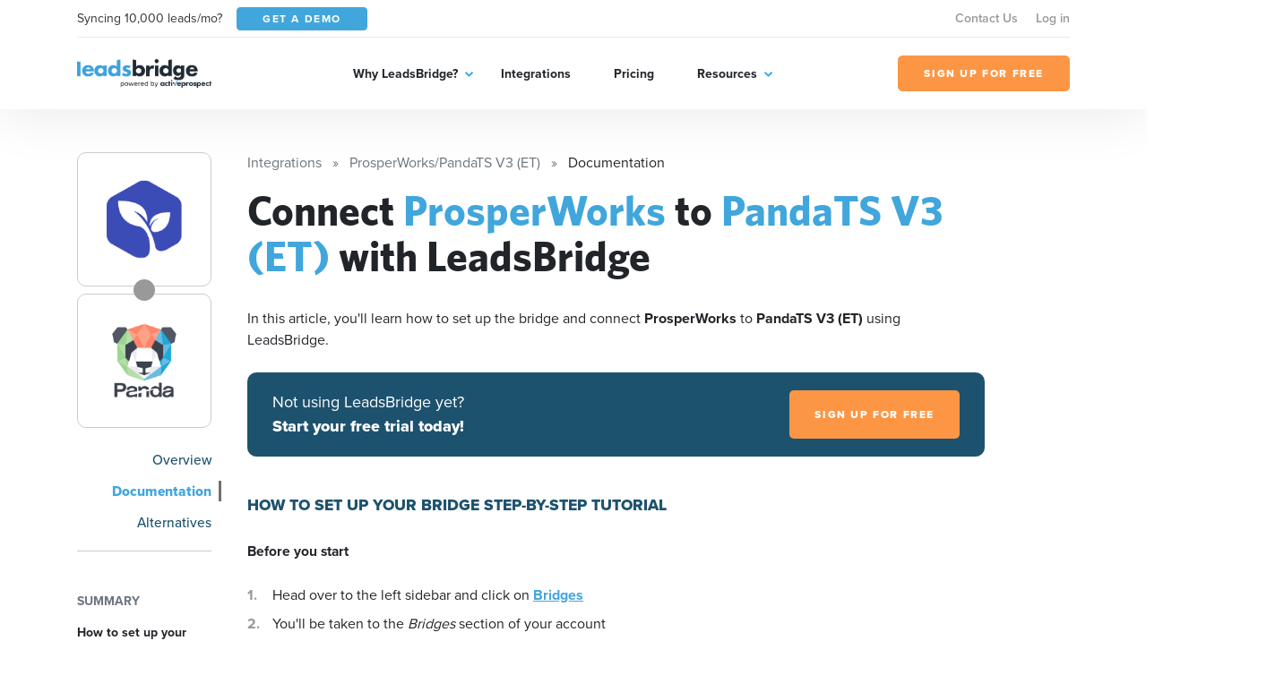

--- FILE ---
content_type: text/css
request_url: https://leadsbridge.com/website/public/beesoft/css/autolanding.css?id=434f95832bbe25e028f543348925e851
body_size: 53993
content:
@charset "UTF-8";.not-selectable {-moz-user-select: none;-webkit-user-select: none;user-select: none }.carousel {position: relative;box-sizing: border-box }.carousel *,.carousel *:before,.carousel *:after {box-sizing: inherit }.carousel.is-draggable {cursor: move;cursor: grab }.carousel.is-dragging {cursor: move;cursor: grabbing }.carousel__viewport {position: relative;overflow: hidden;max-width: 100%;max-height: 100% }.carousel__track {display: flex }.carousel__slide {flex: 0 0 auto;width: var(--carousel-slide-width,60%);max-width: 100%;padding: 1rem;position: relative;overflow-x: hidden;overflow-y: auto;overscroll-behavior: contain;-webkit-overflow-scrolling: touch;touch-action: pan-y }.has-dots {margin-bottom: calc(0.5rem + 22px) }.carousel__dots {margin: 0 auto;padding: 0;position: absolute;top: calc(100% + 0.5rem);left: 0;right: 0;display: flex;justify-content: center;list-style: none;-webkit-user-select: none;-moz-user-select: none;user-select: none }.carousel__dots .carousel__dot {margin: 0;padding: 0;display: block;position: relative;width: 22px;height: 22px;cursor: pointer }.carousel__dots .carousel__dot:after {content: "";width: 8px;height: 8px;border-radius: 50%;position: absolute;top: 50%;left: 50%;transform: translate(-50%,-50%);background-color: currentColor;opacity: .25;transition: opacity .15s ease-in-out }.carousel__dots .carousel__dot.is-selected:after {opacity: 1 }.carousel__button {width: var(--carousel-button-width,48px);height: var(--carousel-button-height,48px);padding: 0;border: 0;display: flex;justify-content: center;align-items: center;pointer-events: all;cursor: pointer;color: var(--carousel-button-color,currentColor);background: var(--carousel-button-bg,transparent);border-radius: var(--carousel-button-border-radius,50%);box-shadow: var(--carousel-button-shadow,none);transition: opacity .15s ease }.carousel__button.is-prev,.carousel__button.is-next {position: absolute;top: 50%;transform: translateY(-50%) }.carousel__button.is-prev {left: 10px }.carousel__button.is-next {right: 10px }.carousel__button[disabled] {cursor: default;opacity: .3 }.carousel__button svg {width: var(--carousel-button-svg-width,50%);height: var(--carousel-button-svg-height,50%);fill: none;stroke: currentColor;stroke-width: var(--carousel-button-svg-stroke-width,1.5);stroke-linejoin: bevel;stroke-linecap: round;filter: var(--carousel-button-svg-filter,none);pointer-events: none }body.compensate-for-scrollbar {overflow: hidden!important;touch-action: none }.fancybox__container {position: fixed;top: 0;left: 0;bottom: 0;right: 0;direction: ltr;margin: 0;padding: env(safe-area-inset-top,0px) env(safe-area-inset-right,0px) env(safe-area-inset-bottom,0px) env(safe-area-inset-left,0px);box-sizing: border-box;display: flex;flex-direction: column;color: var(--fancybox-color,#fff);-webkit-tap-highlight-color: transparent;overflow: hidden;z-index: 1050;outline: none;transform-origin: top left;--carousel-button-width: 48px;--carousel-button-height: 48px;--carousel-button-svg-width: 24px;--carousel-button-svg-height: 24px;--carousel-button-svg-stroke-width: 2.5;--carousel-button-svg-filter: drop-shadow(1px 1px 1px rgba(0, 0, 0, 0.4)) }.fancybox__container *,.fancybox__container *::before,.fancybox__container *::after {box-sizing: inherit }.fancybox__container :focus {outline: thin dotted }body.is-using-mouse .fancybox__container :focus {outline: none }@media all and (min-width: 1024px) {.fancybox__container {--carousel-button-width: 48px;--carousel-button-height: 48px;--carousel-button-svg-width: 27px;--carousel-button-svg-height: 27px }}.fancybox__backdrop {position: absolute;top: 0;right: 0;bottom: 0;left: 0;z-index: -1;background: var(--fancybox-bg,rgba(24,24,27,0.92)) }.fancybox__carousel {position: relative;flex: 1 1 auto;min-height: 0;height: 100%;z-index: 10 }.fancybox__carousel.has-dots {margin-bottom: calc(0.5rem + 22px) }.fancybox__viewport {position: relative;width: 100%;height: 100%;overflow: visible;cursor: default }.fancybox__track {display: flex;height: 100% }.fancybox__slide {flex: 0 0 auto;width: 100%;max-width: 100%;margin: 0;padding: 48px 8px 8px;position: relative;overscroll-behavior: contain;display: flex;flex-direction: column;outline: 0;overflow: auto;-webkit-overflow-scrolling: touch;--carousel-button-width: 36px;--carousel-button-height: 36px;--carousel-button-svg-width: 22px;--carousel-button-svg-height: 22px }.fancybox__slide::before,.fancybox__slide::after {content: "";flex: 0 0 0;margin: auto }@media all and (min-width: 1024px) {.fancybox__slide {padding:64px 100px }}.fancybox__content {margin: 0 env(safe-area-inset-right,0px) 0 env(safe-area-inset-left,0px);padding: 36px;color: var(--fancybox-content-color,#374151);background: var(--fancybox-content-bg,#fff);position: relative;align-self: center;display: flex;flex-direction: column;z-index: 20 }.fancybox__caption {align-self: center;max-width: 100%;margin: 0;padding: 1rem 0 0;line-height: 1.375;color: var(--fancybox-color,currentColor);visibility: visible;cursor: auto;flex-shrink: 0;overflow-wrap: anywhere }.is-loading .fancybox__caption {visibility: hidden }.fancybox__container>.carousel__dots {top: 100%;color: var(--fancybox-color,#fff) }.fancybox__nav .carousel__button {z-index: 40 }.fancybox__nav .carousel__button.is-next {right: 8px }@media all and (min-width: 1024px) {.fancybox__nav .carousel__button.is-next {right:40px }}.fancybox__nav .carousel__button.is-prev {left: 8px }@media all and (min-width: 1024px) {.fancybox__nav .carousel__button.is-prev {left:40px }}.carousel__button.is-close {position: absolute;top: 8px;right: 8px;top: calc(env(safe-area-inset-top,0px) + 8px);right: calc(env(safe-area-inset-right,0px) + 8px);z-index: 40 }@media all and (min-width: 1024px) {.carousel__button.is-close {right:40px }}.fancybox__content>.carousel__button.is-close {position: absolute;top: -36px;right: 0;color: var(--fancybox-color,#fff) }.fancybox__no-click,.fancybox__no-click button {pointer-events: none }.fancybox__spinner {position: absolute;top: 50%;left: 50%;transform: translate(-50%,-50%);width: 50px;height: 50px;color: var(--fancybox-color,currentColor) }.fancybox__slide .fancybox__spinner {cursor: pointer;z-index: 1053 }.fancybox__spinner svg {animation: fancybox-rotate 2s linear infinite;transform-origin: center center;position: absolute;top: 0;right: 0;bottom: 0;left: 0;margin: auto;width: 100%;height: 100% }.fancybox__spinner svg circle {fill: none;stroke-width: 2.75;stroke-miterlimit: 10;stroke-dasharray: 1,200;stroke-dashoffset: 0;animation: fancybox-dash 1.5s ease-in-out infinite;stroke-linecap: round;stroke: currentColor }@keyframes fancybox-rotate {100% {transform: rotate(360deg) }}@keyframes fancybox-dash {0% {stroke-dasharray: 1,200;stroke-dashoffset: 0 }50% {stroke-dasharray: 89,200;stroke-dashoffset: -35px }100% {stroke-dasharray: 89,200;stroke-dashoffset: -124px }}.fancybox__backdrop,.fancybox__caption,.fancybox__nav,.carousel__dots,.carousel__button.is-close {opacity: var(--fancybox-opacity,1) }.fancybox__container.is-animated[aria-hidden=false] .fancybox__backdrop,.fancybox__container.is-animated[aria-hidden=false] .fancybox__caption,.fancybox__container.is-animated[aria-hidden=false] .fancybox__nav,.fancybox__container.is-animated[aria-hidden=false] .carousel__dots,.fancybox__container.is-animated[aria-hidden=false] .carousel__button.is-close {animation: .15s ease backwards fancybox-fadeIn }.fancybox__container.is-animated.is-closing .fancybox__backdrop,.fancybox__container.is-animated.is-closing .fancybox__caption,.fancybox__container.is-animated.is-closing .fancybox__nav,.fancybox__container.is-animated.is-closing .carousel__dots,.fancybox__container.is-animated.is-closing .carousel__button.is-close {animation: .15s ease both fancybox-fadeOut }.fancybox-fadeIn {animation: .15s ease both fancybox-fadeIn }.fancybox-fadeOut {animation: .1s ease both fancybox-fadeOut }.fancybox-zoomInUp {animation: .2s ease both fancybox-zoomInUp }.fancybox-zoomOutDown {animation: .15s ease both fancybox-zoomOutDown }.fancybox-throwOutUp {animation: .15s ease both fancybox-throwOutUp }.fancybox-throwOutDown {animation: .15s ease both fancybox-throwOutDown }@keyframes fancybox-fadeIn {from {opacity: 0 }to {opacity: 1 }}@keyframes fancybox-fadeOut {to {opacity: 0 }}@keyframes fancybox-zoomInUp {from {transform: scale(.97) translate3d(0,16px,0);opacity: 0 }to {transform: scale(1) translate3d(0,0,0);opacity: 1 }}@keyframes fancybox-zoomOutDown {to {transform: scale(.97) translate3d(0,16px,0);opacity: 0 }}@keyframes fancybox-throwOutUp {to {transform: translate3d(0,-30%,0);opacity: 0 }}@keyframes fancybox-throwOutDown {to {transform: translate3d(0,30%,0);opacity: 0 }}.fancybox__carousel .carousel__slide {scrollbar-width: thin;scrollbar-color: #ccc rgba(255,255,255,.1) }.fancybox__carousel .carousel__slide::-webkit-scrollbar {width: 8px;height: 8px }.fancybox__carousel .carousel__slide::-webkit-scrollbar-track {background-color: rgba(255,255,255,.1) }.fancybox__carousel .carousel__slide::-webkit-scrollbar-thumb {background-color: #ccc;border-radius: 2px;box-shadow: inset 0 0 4px rgba(0,0,0,.2) }.fancybox__carousel.is-draggable .fancybox__slide,.fancybox__carousel.is-draggable .fancybox__slide .fancybox__content {cursor: move;cursor: grab }.fancybox__carousel.is-dragging .fancybox__slide,.fancybox__carousel.is-dragging .fancybox__slide .fancybox__content {cursor: move;cursor: grabbing }.fancybox__carousel .fancybox__slide .fancybox__content {cursor: auto }.fancybox__carousel .fancybox__slide.can-zoom_in .fancybox__content {cursor: zoom-in }.fancybox__carousel .fancybox__slide.can-zoom_out .fancybox__content {cursor: zoom-out }.fancybox__carousel .fancybox__slide.is-draggable .fancybox__content {cursor: move;cursor: grab }.fancybox__carousel .fancybox__slide.is-dragging .fancybox__content {cursor: move;cursor: grabbing }.fancybox__image {transform-origin: 0 0;touch-action: none;-webkit-user-select: none;-moz-user-select: none;user-select: none;transition: none }.has-image .fancybox__content {padding: 0;background: 0 0;min-height: 1px }.is-closing .has-image .fancybox__content {overflow: visible }.has-image[data-image-fit=contain] {overflow: visible;touch-action: none }.has-image[data-image-fit=contain] .fancybox__image {max-width: 100%;max-height: 100%;-o-object-fit: contain;object-fit: contain }.has-image[data-image-fit=contain-w] {overflow-x: hidden;overflow-y: auto }.has-image[data-image-fit=contain-w] .fancybox__content {min-height: auto }.has-image[data-image-fit=contain-w] .fancybox__image {max-width: 100%;height: auto }.has-image[data-image-fit=cover] {overflow: visible;touch-action: none }.has-image[data-image-fit=cover] .fancybox__content {width: 100%;height: 100% }.has-image[data-image-fit=cover] .fancybox__image {width: 100%;height: 100%;-o-object-fit: cover;object-fit: cover }.fancybox__carousel .fancybox__slide.has-iframe .fancybox__content,.fancybox__carousel .fancybox__slide.has-map .fancybox__content,.fancybox__carousel .fancybox__slide.has-pdf .fancybox__content,.fancybox__carousel .fancybox__slide.has-video .fancybox__content,.fancybox__carousel .fancybox__slide.has-html5video .fancybox__content {flex-shrink: 1;min-height: 1px;overflow: visible }.fancybox__carousel .fancybox__slide.has-iframe .fancybox__content,.fancybox__carousel .fancybox__slide.has-map .fancybox__content,.fancybox__carousel .fancybox__slide.has-pdf .fancybox__content {width: 100%;height: 80% }.fancybox__carousel .fancybox__slide.has-video .fancybox__content,.fancybox__carousel .fancybox__slide.has-html5video .fancybox__content {width: 960px;height: 540px;max-width: 100%;max-height: 100% }.fancybox__carousel .fancybox__slide.has-map .fancybox__content,.fancybox__carousel .fancybox__slide.has-pdf .fancybox__content,.fancybox__carousel .fancybox__slide.has-video .fancybox__content,.fancybox__carousel .fancybox__slide.has-html5video .fancybox__content {padding: 0;background: rgba(24,24,27,.9);color: #fff }.fancybox__carousel .fancybox__slide.has-map .fancybox__content {background: #e5e3df }.fancybox__html5video,.fancybox__iframe {border: 0;display: block;height: 100%;width: 100%;background: 0 0 }.fancybox-placeholder {position: absolute;width: 1px;height: 1px;padding: 0;margin: -1px;overflow: hidden;clip: rect(0,0,0,0);white-space: nowrap;border-width: 0 }.fancybox__thumbs {flex: 0 0 auto;position: relative;padding: 0 3px;opacity: var(--fancybox-opacity,1) }.fancybox__container.is-animated[aria-hidden=false] .fancybox__thumbs {animation: .15s ease-in backwards fancybox-fadeIn }.fancybox__container.is-animated.is-closing .fancybox__thumbs {opacity: 0 }.fancybox__thumbs .carousel__slide {flex: 0 0 auto;width: var(--fancybox-thumbs-width,96px);margin: 0;padding: 8px 3px;box-sizing: content-box;display: flex;align-items: center;justify-content: center;overflow: visible;cursor: pointer }.fancybox__thumbs .carousel__slide .fancybox__thumb::after {content: "";position: absolute;top: 0;left: 0;right: 0;bottom: 0;border: 5px solid var(--fancybox-accent-color,rgba(1,210,232,0.94));opacity: 0;transition: opacity .15s ease;border-radius: var(--fancybox-thumbs-border-radius,4px) }.fancybox__thumbs .carousel__slide.is-nav-selected .fancybox__thumb::after {opacity: .92 }.fancybox__thumbs .carousel__slide>* {pointer-events: none;-webkit-user-select: none;-moz-user-select: none;user-select: none }.fancybox__thumb {position: relative;width: 100%;padding-top: calc(100%/(var(--fancybox-thumbs-ratio,1.5)));background-size: cover;background-position: center center;background-color: rgba(255,255,255,.1);background-repeat: no-repeat;border-radius: var(--fancybox-thumbs-border-radius,4px) }.fancybox__toolbar {position: absolute;top: 0;right: 0;left: 0;z-index: 20;background: linear-gradient(to top,hsla(0deg,0%,0%,0) 0%,hsla(0deg,0%,0%,0.006) 8.1%,hsla(0deg,0%,0%,0.021) 15.5%,hsla(0deg,0%,0%,0.046) 22.5%,hsla(0deg,0%,0%,0.077) 29%,hsla(0deg,0%,0%,0.114) 35.3%,hsla(0deg,0%,0%,0.155) 41.2%,hsla(0deg,0%,0%,0.198) 47.1%,hsla(0deg,0%,0%,0.242) 52.9%,hsla(0deg,0%,0%,0.285) 58.8%,hsla(0deg,0%,0%,0.326) 64.7%,hsla(0deg,0%,0%,0.363) 71%,hsla(0deg,0%,0%,0.394) 77.5%,hsla(0deg,0%,0%,0.419) 84.5%,hsla(0deg,0%,0%,0.434) 91.9%,hsla(0deg,0%,0%,0.44) 100%);padding: 0;touch-action: none;display: flex;justify-content: space-between;--carousel-button-svg-width: 20px;--carousel-button-svg-height: 20px;opacity: var(--fancybox-opacity,1);text-shadow: var(--fancybox-toolbar-text-shadow,1px 1px 1px rgba(0,0,0,0.4)) }@media all and (min-width: 1024px) {.fancybox__toolbar {padding:8px }}.fancybox__container.is-animated[aria-hidden=false] .fancybox__toolbar {animation: .15s ease-in backwards fancybox-fadeIn }.fancybox__container.is-animated.is-closing .fancybox__toolbar {opacity: 0 }.fancybox__toolbar__items {display: flex }.fancybox__toolbar__items--left {margin-right: auto }.fancybox__toolbar__items--center {position: absolute;left: 50%;transform: translateX(-50%) }.fancybox__toolbar__items--right {margin-left: auto }@media(max-width: 640px) {.fancybox__toolbar__items--center:not(:last-child) {display:none }}.fancybox__counter {min-width: 72px;padding: 0 10px;line-height: var(--carousel-button-height,48px);text-align: center;font-size: 17px;font-variant-numeric: tabular-nums;-webkit-font-smoothing: subpixel-antialiased }.fancybox__progress {background: var(--fancybox-accent-color,rgba(1,210,232,0.94));height: 3px;left: 0;position: absolute;right: 0;top: 0;transform: scaleX(0);transform-origin: 0;transition-property: transform;transition-timing-function: linear;z-index: 30;-webkit-user-select: none;-moz-user-select: none;user-select: none }.fancybox__container:-webkit-full-screen::backdrop {opacity: 0 }.fancybox__container:fullscreen::backdrop {opacity: 0 }.fancybox__button--fullscreen g:nth-child(2) {display: none }.fancybox__container:-webkit-full-screen .fancybox__button--fullscreen g:nth-child(1) {display: none }.fancybox__container:fullscreen .fancybox__button--fullscreen g:nth-child(1) {display: none }.fancybox__container:-webkit-full-screen .fancybox__button--fullscreen g:nth-child(2) {display: block }.fancybox__container:fullscreen .fancybox__button--fullscreen g:nth-child(2) {display: block }.fancybox__button--slideshow g:nth-child(2) {display: none }.fancybox__container.has-slideshow .fancybox__button--slideshow g:nth-child(1) {display: none }.fancybox__container.has-slideshow .fancybox__button--slideshow g:nth-child(2) {display: block }:root {--bs-blue: #0d6efd;--bs-indigo: #6610f2;--bs-purple: #6f42c1;--bs-pink: #d63384;--bs-red: #dc3545;--bs-orange: #fd7e14;--bs-yellow: #ffc107;--bs-green: #198754;--bs-teal: #20c997;--bs-cyan: #0dcaf0;--bs-white: #fff;--bs-gray: #6c757d;--bs-gray-dark: #343a40;--bs-gray-100: #f8f9fa;--bs-gray-200: #e9ecef;--bs-gray-300: #dee2e6;--bs-gray-400: #ced4da;--bs-gray-500: #adb5bd;--bs-gray-600: #6c757d;--bs-gray-700: #495057;--bs-gray-800: #343a40;--bs-gray-900: #212529;--bs-primary: #41a6dc;--bs-secondary: #242c34;--bs-tertiary: #1D526E;--bs-quaternary: #FD9644;--bs-lightest_grey: #f1f1f1;--bs-light_grey: #cccccc;--bs-mid_grey: #999999;--bs-dark_grey: #666666;--bs-dark: #333333;--bs-white: #ffffff;--bs-primary-rgb: 65, 166, 220;--bs-secondary-rgb: 36, 44, 52;--bs-tertiary-rgb: 29, 82, 110;--bs-quaternary-rgb: 253, 150, 68;--bs-lightest_grey-rgb: 241, 241, 241;--bs-light_grey-rgb: 204, 204, 204;--bs-mid_grey-rgb: 153, 153, 153;--bs-dark_grey-rgb: 102, 102, 102;--bs-dark-rgb: 51, 51, 51;--bs-white-rgb: 255, 255, 255;--bs-white-rgb: 255, 255, 255;--bs-black-rgb: 0, 0, 0;--bs-body-color-rgb: 33, 37, 41;--bs-body-bg-rgb: 255, 255, 255;--bs-font-sans-serif: system-ui, -apple-system, "Segoe UI", Roboto, "Helvetica Neue", Arial, "Noto Sans", "Liberation Sans", sans-serif, "Apple Color Emoji", "Segoe UI Emoji", "Segoe UI Symbol", "Noto Color Emoji";--bs-font-monospace: SFMono-Regular, Menlo, Monaco, Consolas, "Liberation Mono", "Courier New", monospace;--bs-gradient: linear-gradient(180deg, rgba(255, 255, 255, 0.15), rgba(255, 255, 255, 0));--bs-body-font-family: proxima-nova, sans-serif;--bs-body-font-size: 1rem;--bs-body-font-weight: 400;--bs-body-line-height: 1.5;--bs-body-color: #212529;--bs-body-bg: #fff }*,*::before,*::after {box-sizing: border-box }@media(prefers-reduced-motion:no-preference) {:root {scroll-behavior: smooth }}body {margin: 0;font-family: var(--bs-body-font-family);font-size: var(--bs-body-font-size);font-weight: var(--bs-body-font-weight);line-height: var(--bs-body-line-height);color: var(--bs-body-color);text-align: var(--bs-body-text-align);background-color: var(--bs-body-bg);-webkit-text-size-adjust: 100%;-webkit-tap-highlight-color: transparent }hr {margin: 1rem 0;color: inherit;background-color: currentColor;border: 0;opacity: .25 }hr:not([size]) {height: 1px }h6,h5,h4,h3,h2,h1 {margin-top: 0;margin-bottom: .5rem;font-weight: 500;line-height: 1.2 }h1 {font-size: calc(1.4375rem + 2.25vw) }@media(min-width: 1200px) {h1 {font-size:3.125rem }}h2 {font-size: calc(1.40625rem + 1.875vw) }@media(min-width: 1200px) {h2 {font-size:2.8125rem }}h3 {font-size: calc(1.325rem + 0.9vw) }@media(min-width: 1200px) {h3 {font-size:2rem }}h4 {font-size: calc(1.2875rem + 0.45vw) }@media(min-width: 1200px) {h4 {font-size:1.625rem }}h5 {font-size: 1.25rem }h6 {font-size: 1rem }p {margin-top: 0;margin-bottom: 1rem }abbr[title],abbr[data-bs-original-title] {-webkit-text-decoration: underline dotted;text-decoration: underline dotted;cursor: help;-webkit-text-decoration-skip-ink: none;text-decoration-skip-ink: none }address {margin-bottom: 1rem;font-style: normal;line-height: inherit }ol,ul {padding-left: 2rem }ol,ul,dl {margin-top: 0;margin-bottom: 1rem }ol ol,ul ul,ol ul,ul ol {margin-bottom: 0 }dt {font-weight: 700 }dd {margin-bottom: .5rem;margin-left: 0 }blockquote {margin: 0 0 1rem }b,strong {font-weight: bolder }small {font-size: .875em }mark {padding: .2em;background-color: #fcf8e3 }sub,sup {position: relative;font-size: .75em;line-height: 0;vertical-align: baseline }sub {bottom: -.25em }sup {top: -.5em }a {color: #0d6efd;text-decoration: underline }a:hover {color: #0a58ca }a:not([href]):not([class]),a:not([href]):not([class]):hover {color: inherit;text-decoration: none }pre,code,kbd,samp {font-family: var(--bs-font-monospace);font-size: 1em;direction: ltr;unicode-bidi: bidi-override }pre {display: block;margin-top: 0;margin-bottom: 1rem;overflow: auto;font-size: .875em }pre code {font-size: inherit;color: inherit;word-break: normal }code {font-size: .875em;color: #d63384;word-wrap: break-word }a>code {color: inherit }kbd {padding: .2rem .4rem;font-size: .875em;color: #fff;background-color: #212529;border-radius: .2rem }kbd kbd {padding: 0;font-size: 1em;font-weight: 700 }figure {margin: 0 0 1rem }img,svg {vertical-align: middle }table {caption-side: bottom;border-collapse: collapse }caption {padding-top: .5rem;padding-bottom: .5rem;color: #6c757d;text-align: left }th {text-align: inherit;text-align: -webkit-match-parent }thead,tbody,tfoot,tr,td,th {border-color: inherit;border-style: solid;border-width: 0 }label {display: inline-block }button {border-radius: 0 }button:focus:not(:focus-visible) {outline: 0 }input,button,select,optgroup,textarea {margin: 0;font-family: inherit;font-size: inherit;line-height: inherit }button,select {text-transform: none }[role=button] {cursor: pointer }select {word-wrap: normal }select:disabled {opacity: 1 }[list]::-webkit-calendar-picker-indicator {display: none }button,[type=button],[type=reset],[type=submit] {-webkit-appearance: button }button:not(:disabled),[type=button]:not(:disabled),[type=reset]:not(:disabled),[type=submit]:not(:disabled) {cursor: pointer }::-moz-focus-inner {padding: 0;border-style: none }textarea {resize: vertical }fieldset {min-width: 0;padding: 0;margin: 0;border: 0 }legend {float: left;width: 100%;padding: 0;margin-bottom: .5rem;font-size: calc(1.275rem + 0.3vw);line-height: inherit }@media(min-width: 1200px) {legend {font-size:1.5rem }}legend+* {clear: left }::-webkit-datetime-edit-fields-wrapper,::-webkit-datetime-edit-text,::-webkit-datetime-edit-minute,::-webkit-datetime-edit-hour-field,::-webkit-datetime-edit-day-field,::-webkit-datetime-edit-month-field,::-webkit-datetime-edit-year-field {padding: 0 }::-webkit-inner-spin-button {height: auto }[type=search] {outline-offset: -2px;-webkit-appearance: textfield }::-webkit-search-decoration {-webkit-appearance: none }::-webkit-color-swatch-wrapper {padding: 0 }::file-selector-button {font: inherit }::-webkit-file-upload-button {font: inherit;-webkit-appearance: button }output {display: inline-block }iframe {border: 0 }summary {display: list-item;cursor: pointer }progress {vertical-align: baseline }[hidden] {display: none!important }.fade {transition: opacity .15s linear }@media(prefers-reduced-motion:reduce) {.fade {transition: none }}.fade:not(.show) {opacity: 0 }.collapse:not(.show) {display: none }.collapsing {height: 0;overflow: hidden;transition: height .35s ease }@media(prefers-reduced-motion:reduce) {.collapsing {transition: none }}.collapsing.collapse-horizontal {width: 0;height: auto;transition: width .35s ease }@media(prefers-reduced-motion:reduce) {.collapsing.collapse-horizontal {transition: none }}.form-label {margin-bottom: .5rem }.col-form-label {padding-top: calc(0.375rem + 1px);padding-bottom: calc(0.375rem + 1px);margin-bottom: 0;font-size: inherit;line-height: 1.5 }.col-form-label-lg {padding-top: calc(0.5rem + 1px);padding-bottom: calc(0.5rem + 1px);font-size: 1.125rem }.col-form-label-sm {padding-top: calc(0.25rem + 1px);padding-bottom: calc(0.25rem + 1px);font-size: .875rem }.form-text {margin-top: .25rem;font-size: .875em;color: #6c757d }.form-control {display: block;width: 100%;padding: .375rem .75rem;font-size: 1rem;font-weight: 400;line-height: 1.5;color: #212529;background-color: #fff;background-clip: padding-box;border: 1px solid #ced4da;-webkit-appearance: none;-moz-appearance: none;appearance: none;border-radius: 0;transition: border-color .15s ease-in-out,box-shadow .15s ease-in-out }@media(prefers-reduced-motion:reduce) {.form-control {transition: none }}.form-control[type=file] {overflow: hidden }.form-control[type=file]:not(:disabled):not([readonly]) {cursor: pointer }.form-control:focus {color: #212529;background-color: #fff;border-color: #86b7fe;outline: 0;box-shadow: 0 0 0 .25rem rgba(13,110,253,.25) }.form-control::-webkit-date-and-time-value {height: 1.5em }.form-control::-moz-placeholder {color: #6c757d;opacity: 1 }.form-control::placeholder {color: #6c757d;opacity: 1 }.form-control:disabled,.form-control[readonly] {background-color: #e9ecef;opacity: 1 }.form-control::file-selector-button {padding: .375rem .75rem;margin: -.375rem -.75rem;-webkit-margin-end: .75rem;margin-inline-end:.75rem;color: #212529;background-color: #e9ecef;pointer-events: none;border-color: inherit;border-style: solid;border-width: 0;border-inline-end-width:1px;border-radius: 0;transition: color .15s ease-in-out,background-color .15s ease-in-out,border-color .15s ease-in-out,box-shadow .15s ease-in-out }@media(prefers-reduced-motion:reduce) {.form-control::file-selector-button {transition: none }}.form-control:hover:not(:disabled):not([readonly])::file-selector-button {background-color: #dde0e3 }.form-control::-webkit-file-upload-button {padding: .375rem .75rem;margin: -.375rem -.75rem;-webkit-margin-end: .75rem;margin-inline-end:.75rem;color: #212529;background-color: #e9ecef;pointer-events: none;border-color: inherit;border-style: solid;border-width: 0;border-inline-end-width:1px;border-radius: 0;-webkit-transition: color .15s ease-in-out,background-color .15s ease-in-out,border-color .15s ease-in-out,box-shadow .15s ease-in-out;transition: color .15s ease-in-out,background-color .15s ease-in-out,border-color .15s ease-in-out,box-shadow .15s ease-in-out }@media(prefers-reduced-motion:reduce) {.form-control::-webkit-file-upload-button {-webkit-transition: none;transition: none }}.form-control:hover:not(:disabled):not([readonly])::-webkit-file-upload-button {background-color: #dde0e3 }.form-control-plaintext {display: block;width: 100%;padding: .375rem 0;margin-bottom: 0;line-height: 1.5;color: #212529;background-color: transparent;border: solid transparent;border-width: 1px 0 }.form-control-plaintext.form-control-sm,.form-control-plaintext.form-control-lg {padding-right: 0;padding-left: 0 }.form-control-sm {min-height: calc(1.5em + 0.5rem + 2px);padding: .25rem .5rem;font-size: .875rem;border-radius: 0 }.form-control-sm::file-selector-button {padding: .25rem .5rem;margin: -.25rem -.5rem;-webkit-margin-end: .5rem;margin-inline-end:.5rem}.form-control-sm::-webkit-file-upload-button {padding: .25rem .5rem;margin: -.25rem -.5rem;-webkit-margin-end: .5rem;margin-inline-end:.5rem}.form-control-lg {min-height: calc(1.5em + 1rem + 2px);padding: .5rem 1rem;font-size: 1.125rem;border-radius: 0 }.form-control-lg::file-selector-button {padding: .5rem 1rem;margin: -.5rem -1rem;-webkit-margin-end: 1rem;margin-inline-end:1rem}.form-control-lg::-webkit-file-upload-button {padding: .5rem 1rem;margin: -.5rem -1rem;-webkit-margin-end: 1rem;margin-inline-end:1rem}textarea.form-control {min-height: calc(1.5em + 0.75rem + 2px) }textarea.form-control-sm {min-height: calc(1.5em + 0.5rem + 2px) }textarea.form-control-lg {min-height: calc(1.5em + 1rem + 2px) }.form-control-color {width: 3rem;height: auto;padding: .375rem }.form-control-color:not(:disabled):not([readonly]) {cursor: pointer }.form-control-color::-moz-color-swatch {height: 1.5em;border-radius: 0 }.form-control-color::-webkit-color-swatch {height: 1.5em;border-radius: 0 }.form-select {display: block;width: 100%;padding: .375rem 2.25rem .375rem .75rem;-moz-padding-start: calc(0.75rem - 3px);font-size: 1rem;font-weight: 400;line-height: 1.5;color: #212529;background-color: #fff;background-image: url([data-uri]);background-repeat: no-repeat;background-position: right .75rem center;background-size: 16px 12px;border: 1px solid #ced4da;border-radius: 0;transition: border-color .15s ease-in-out,box-shadow .15s ease-in-out;-webkit-appearance: none;-moz-appearance: none;appearance: none }@media(prefers-reduced-motion:reduce) {.form-select {transition: none }}.form-select:focus {border-color: #86b7fe;outline: 0;box-shadow: 0 0 0 .25rem rgba(13,110,253,.25) }.form-select[multiple],.form-select[size]:not([size="1"]) {padding-right: .75rem;background-image: none }.form-select:disabled {background-color: #e9ecef }.form-select:-moz-focusring {color: transparent;text-shadow: 0 0 0 #212529 }.form-select-sm {padding-top: .25rem;padding-bottom: .25rem;padding-left: .5rem;font-size: .875rem }.form-select-lg {padding-top: .5rem;padding-bottom: .5rem;padding-left: 1rem;font-size: 1.125rem }.form-check {display: block;min-height: 1.5rem;padding-left: 1.5em;margin-bottom: .125rem }.form-check .form-check-input {float: left;margin-left: -1.5em }.form-check-input {width: 1em;height: 1em;margin-top: .25em;vertical-align: top;background-color: #fff;background-repeat: no-repeat;background-position: center;background-size: contain;border: 1px solid rgba(0,0,0,.25);-webkit-appearance: none;-moz-appearance: none;appearance: none;-webkit-print-color-adjust: exact;color-adjust: exact }.form-check-input[type=checkbox] {border-radius: .25em }.form-check-input[type=radio] {border-radius: 50% }.form-check-input:active {filter: brightness(90%) }.form-check-input:focus {border-color: #86b7fe;outline: 0;box-shadow: 0 0 0 .25rem rgba(13,110,253,.25) }.form-check-input:checked {background-color: #0d6efd;border-color: #0d6efd }.form-check-input:checked[type=checkbox] {background-image: url([data-uri]) }.form-check-input:checked[type=radio] {background-image: url([data-uri]) }.form-check-input[type=checkbox]:indeterminate {background-color: #0d6efd;border-color: #0d6efd;background-image: url([data-uri]) }.form-check-input:disabled {pointer-events: none;filter: none;opacity: .5 }.form-check-input[disabled]~.form-check-label,.form-check-input:disabled~.form-check-label {opacity: .5 }.form-switch {padding-left: 2.5em }.form-switch .form-check-input {width: 2em;margin-left: -2.5em;background-image: url([data-uri]);background-position: left center;border-radius: 2em;transition: background-position .15s ease-in-out }@media(prefers-reduced-motion:reduce) {.form-switch .form-check-input {transition: none }}.form-switch .form-check-input:focus {background-image: url([data-uri]) }.form-switch .form-check-input:checked {background-position: right center;background-image: url([data-uri]) }.form-check-inline {display: inline-block;margin-right: 1rem }.btn-check {position: absolute;clip: rect(0,0,0,0);pointer-events: none }.btn-check[disabled]+.btn,.btn-check:disabled+.btn {pointer-events: none;filter: none;opacity: .65 }.form-range {width: 100%;height: 1.5rem;padding: 0;background-color: transparent;-webkit-appearance: none;-moz-appearance: none;appearance: none }.form-range:focus {outline: 0 }.form-range:focus::-webkit-slider-thumb {box-shadow: 0 0 0 1px #fff,0 0 0 .25rem rgba(13,110,253,.25) }.form-range:focus::-moz-range-thumb {box-shadow: 0 0 0 1px #fff,0 0 0 .25rem rgba(13,110,253,.25) }.form-range::-moz-focus-outer {border: 0 }.form-range::-webkit-slider-thumb {width: 1rem;height: 1rem;margin-top: -.25rem;background-color: #0d6efd;border: 0;border-radius: 1rem;-webkit-transition: background-color .15s ease-in-out,border-color .15s ease-in-out,box-shadow .15s ease-in-out;transition: background-color .15s ease-in-out,border-color .15s ease-in-out,box-shadow .15s ease-in-out;-webkit-appearance: none;appearance: none }@media(prefers-reduced-motion:reduce) {.form-range::-webkit-slider-thumb {-webkit-transition: none;transition: none }}.form-range::-webkit-slider-thumb:active {background-color: #b6d4fe }.form-range::-webkit-slider-runnable-track {width: 100%;height: .5rem;color: transparent;cursor: pointer;background-color: #dee2e6;border-color: transparent;border-radius: 1rem }.form-range::-moz-range-thumb {width: 1rem;height: 1rem;background-color: #0d6efd;border: 0;border-radius: 1rem;-moz-transition: background-color .15s ease-in-out,border-color .15s ease-in-out,box-shadow .15s ease-in-out;transition: background-color .15s ease-in-out,border-color .15s ease-in-out,box-shadow .15s ease-in-out;-moz-appearance: none;appearance: none }@media(prefers-reduced-motion:reduce) {.form-range::-moz-range-thumb {-moz-transition: none;transition: none }}.form-range::-moz-range-thumb:active {background-color: #b6d4fe }.form-range::-moz-range-track {width: 100%;height: .5rem;color: transparent;cursor: pointer;background-color: #dee2e6;border-color: transparent;border-radius: 1rem }.form-range:disabled {pointer-events: none }.form-range:disabled::-webkit-slider-thumb {background-color: #adb5bd }.form-range:disabled::-moz-range-thumb {background-color: #adb5bd }.form-floating {position: relative }.form-floating>.form-control,.form-floating>.form-select {height: calc(3.5rem + 2px);line-height: 1.25 }.form-floating>label {position: absolute;top: 0;left: 0;height: 100%;padding: 1rem .75rem;pointer-events: none;border: 1px solid transparent;transform-origin: 0 0;transition: opacity .1s ease-in-out,transform .1s ease-in-out }@media(prefers-reduced-motion:reduce) {.form-floating>label {transition: none }}.form-floating>.form-control {padding: 1rem .75rem }.form-floating>.form-control::-moz-placeholder {color: transparent }.form-floating>.form-control::placeholder {color: transparent }.form-floating>.form-control:not(:-moz-placeholder-shown) {padding-top: 1.625rem;padding-bottom: .625rem }.form-floating>.form-control:focus,.form-floating>.form-control:not(:placeholder-shown) {padding-top: 1.625rem;padding-bottom: .625rem }.form-floating>.form-control:-webkit-autofill {padding-top: 1.625rem;padding-bottom: .625rem }.form-floating>.form-select {padding-top: 1.625rem;padding-bottom: .625rem }.form-floating>.form-control:not(:-moz-placeholder-shown)~label {opacity: .65;transform: scale(.85) translateY(-0.5rem) translateX(0.15rem) }.form-floating>.form-control:focus~label,.form-floating>.form-control:not(:placeholder-shown)~label,.form-floating>.form-select~label {opacity: .65;transform: scale(.85) translateY(-0.5rem) translateX(0.15rem) }.form-floating>.form-control:-webkit-autofill~label {opacity: .65;transform: scale(.85) translateY(-0.5rem) translateX(0.15rem) }.input-group {position: relative;display: flex;flex-wrap: wrap;align-items: stretch;width: 100% }.input-group>.form-control,.input-group>.form-select {position: relative;flex: 1 1 auto;width: 1%;min-width: 0 }.input-group>.form-control:focus,.input-group>.form-select:focus {z-index: 3 }.input-group .btn {position: relative;z-index: 2 }.input-group .btn:focus {z-index: 3 }.input-group-text {display: flex;align-items: center;padding: .375rem .75rem;font-size: 1rem;font-weight: 400;line-height: 1.5;color: #212529;text-align: center;white-space: nowrap;background-color: #e9ecef;border: 1px solid #ced4da;border-radius: 0 }.input-group-lg>.form-control,.input-group-lg>.form-select,.input-group-lg>.input-group-text,.input-group-lg>.btn {padding: .5rem 1rem;font-size: 1.125rem;border-radius: 0 }.input-group-sm>.form-control,.input-group-sm>.form-select,.input-group-sm>.input-group-text,.input-group-sm>.btn {padding: .25rem .5rem;font-size: .875rem;border-radius: 0 }.input-group-lg>.form-select,.input-group-sm>.form-select {padding-right: 3rem }.input-group:not(.has-validation)>:not(:last-child):not(.dropdown-toggle):not(.dropdown-menu),.input-group:not(.has-validation)>.dropdown-toggle:nth-last-child(n+3) {border-top-right-radius: 0;border-bottom-right-radius: 0 }.input-group.has-validation>:nth-last-child(n+3):not(.dropdown-toggle):not(.dropdown-menu),.input-group.has-validation>.dropdown-toggle:nth-last-child(n+4) {border-top-right-radius: 0;border-bottom-right-radius: 0 }.input-group>:not(:first-child):not(.dropdown-menu):not(.valid-tooltip):not(.valid-feedback):not(.invalid-tooltip):not(.invalid-feedback) {margin-left: -1px;border-top-left-radius: 0;border-bottom-left-radius: 0 }.valid-feedback {display: none;width: 100%;margin-top: .25rem;font-size: .875em;color: #198754 }.valid-tooltip {position: absolute;top: 100%;z-index: 5;display: none;max-width: 100%;padding: .25rem .5rem;margin-top: .1rem;font-size: .875rem;color: #fff;background-color: rgba(25,135,84,.9);border-radius: 0 }.was-validated :valid~.valid-feedback,.was-validated :valid~.valid-tooltip,.is-valid~.valid-feedback,.is-valid~.valid-tooltip {display: block }.was-validated .form-control:valid,.form-control.is-valid {border-color: #198754;padding-right: calc(1.5em + 0.75rem);background-image: url([data-uri]);background-repeat: no-repeat;background-position: right calc(0.375em + 0.1875rem) center;background-size: calc(0.75em + 0.375rem) calc(0.75em + 0.375rem) }.was-validated .form-control:valid:focus,.form-control.is-valid:focus {border-color: #198754;box-shadow: 0 0 0 .25rem rgba(25,135,84,.25) }.was-validated textarea.form-control:valid,textarea.form-control.is-valid {padding-right: calc(1.5em + 0.75rem);background-position: top calc(0.375em + 0.1875rem) right calc(0.375em + 0.1875rem) }.was-validated .form-select:valid,.form-select.is-valid {border-color: #198754 }.was-validated .form-select:valid:not([multiple]):not([size]),.was-validated .form-select:valid:not([multiple])[size="1"],.form-select.is-valid:not([multiple]):not([size]),.form-select.is-valid:not([multiple])[size="1"] {padding-right: 4.125rem;background-image: url([data-uri]),url([data-uri]);background-position: right .75rem center,center right 2.25rem;background-size: 16px 12px,calc(0.75em + 0.375rem) calc(0.75em + 0.375rem) }.was-validated .form-select:valid:focus,.form-select.is-valid:focus {border-color: #198754;box-shadow: 0 0 0 .25rem rgba(25,135,84,.25) }.was-validated .form-check-input:valid,.form-check-input.is-valid {border-color: #198754 }.was-validated .form-check-input:valid:checked,.form-check-input.is-valid:checked {background-color: #198754 }.was-validated .form-check-input:valid:focus,.form-check-input.is-valid:focus {box-shadow: 0 0 0 .25rem rgba(25,135,84,.25) }.was-validated .form-check-input:valid~.form-check-label,.form-check-input.is-valid~.form-check-label {color: #198754 }.form-check-inline .form-check-input~.valid-feedback {margin-left: .5em }.was-validated .input-group .form-control:valid,.input-group .form-control.is-valid,.was-validated .input-group .form-select:valid,.input-group .form-select.is-valid {z-index: 1 }.was-validated .input-group .form-control:valid:focus,.input-group .form-control.is-valid:focus,.was-validated .input-group .form-select:valid:focus,.input-group .form-select.is-valid:focus {z-index: 3 }.invalid-feedback {display: none;width: 100%;margin-top: .25rem;font-size: .875em;color: #dc3545 }.invalid-tooltip {position: absolute;top: 100%;z-index: 5;display: none;max-width: 100%;padding: .25rem .5rem;margin-top: .1rem;font-size: .875rem;color: #fff;background-color: rgba(220,53,69,.9);border-radius: 0 }.was-validated :invalid~.invalid-feedback,.was-validated :invalid~.invalid-tooltip,.is-invalid~.invalid-feedback,.is-invalid~.invalid-tooltip {display: block }.was-validated .form-control:invalid,.form-control.is-invalid {border-color: #dc3545;padding-right: calc(1.5em + 0.75rem);background-image: url([data-uri]);background-repeat: no-repeat;background-position: right calc(0.375em + 0.1875rem) center;background-size: calc(0.75em + 0.375rem) calc(0.75em + 0.375rem) }.was-validated .form-control:invalid:focus,.form-control.is-invalid:focus {border-color: #dc3545;box-shadow: 0 0 0 .25rem rgba(220,53,69,.25) }.was-validated textarea.form-control:invalid,textarea.form-control.is-invalid {padding-right: calc(1.5em + 0.75rem);background-position: top calc(0.375em + 0.1875rem) right calc(0.375em + 0.1875rem) }.was-validated .form-select:invalid,.form-select.is-invalid {border-color: #dc3545 }.was-validated .form-select:invalid:not([multiple]):not([size]),.was-validated .form-select:invalid:not([multiple])[size="1"],.form-select.is-invalid:not([multiple]):not([size]),.form-select.is-invalid:not([multiple])[size="1"] {padding-right: 4.125rem;background-image: url([data-uri]),url([data-uri]);background-position: right .75rem center,center right 2.25rem;background-size: 16px 12px,calc(0.75em + 0.375rem) calc(0.75em + 0.375rem) }.was-validated .form-select:invalid:focus,.form-select.is-invalid:focus {border-color: #dc3545;box-shadow: 0 0 0 .25rem rgba(220,53,69,.25) }.was-validated .form-check-input:invalid,.form-check-input.is-invalid {border-color: #dc3545 }.was-validated .form-check-input:invalid:checked,.form-check-input.is-invalid:checked {background-color: #dc3545 }.was-validated .form-check-input:invalid:focus,.form-check-input.is-invalid:focus {box-shadow: 0 0 0 .25rem rgba(220,53,69,.25) }.was-validated .form-check-input:invalid~.form-check-label,.form-check-input.is-invalid~.form-check-label {color: #dc3545 }.form-check-inline .form-check-input~.invalid-feedback {margin-left: .5em }.was-validated .input-group .form-control:invalid,.input-group .form-control.is-invalid,.was-validated .input-group .form-select:invalid,.input-group .form-select.is-invalid {z-index: 2 }.was-validated .input-group .form-control:invalid:focus,.input-group .form-control.is-invalid:focus,.was-validated .input-group .form-select:invalid:focus,.input-group .form-select.is-invalid:focus {z-index: 3 }.dropup,.dropend,.dropdown,.dropstart {position: relative }.dropdown-toggle {white-space: nowrap }.dropdown-toggle::after {display: inline-block;margin-left: .255em;vertical-align: .255em;content: "";border-top: .3em solid;border-right: .3em solid transparent;border-bottom: 0;border-left: .3em solid transparent }.dropdown-toggle:empty::after {margin-left: 0 }.dropdown-menu {position: absolute;z-index: 1000;display: none;min-width: 10rem;padding: .5rem 0;margin: 0;font-size: 1rem;color: #212529;text-align: left;list-style: none;background-color: #fff;background-clip: padding-box;border: 1px solid rgba(0,0,0,.15);border-radius: 0 }.dropdown-menu[data-bs-popper] {top: 100%;left: 0;margin-top: .125rem }.dropdown-menu-start {--bs-position: start }.dropdown-menu-start[data-bs-popper] {right: auto;left: 0 }.dropdown-menu-end {--bs-position: end }.dropdown-menu-end[data-bs-popper] {right: 0;left: auto }@media(min-width: 576px) {.dropdown-menu-sm-start {--bs-position: start }.dropdown-menu-sm-start[data-bs-popper] {right: auto;left: 0 }.dropdown-menu-sm-end {--bs-position: end }.dropdown-menu-sm-end[data-bs-popper] {right: 0;left: auto }}@media(min-width: 768px) {.dropdown-menu-md-start {--bs-position: start }.dropdown-menu-md-start[data-bs-popper] {right: auto;left: 0 }.dropdown-menu-md-end {--bs-position: end }.dropdown-menu-md-end[data-bs-popper] {right: 0;left: auto }}@media(min-width: 992px) {.dropdown-menu-lg-start {--bs-position: start }.dropdown-menu-lg-start[data-bs-popper] {right: auto;left: 0 }.dropdown-menu-lg-end {--bs-position: end }.dropdown-menu-lg-end[data-bs-popper] {right: 0;left: auto }}@media(min-width: 1200px) {.dropdown-menu-xl-start {--bs-position: start }.dropdown-menu-xl-start[data-bs-popper] {right: auto;left: 0 }.dropdown-menu-xl-end {--bs-position: end }.dropdown-menu-xl-end[data-bs-popper] {right: 0;left: auto }}@media(min-width: 1400px) {.dropdown-menu-xxl-start {--bs-position: start }.dropdown-menu-xxl-start[data-bs-popper] {right: auto;left: 0 }.dropdown-menu-xxl-end {--bs-position: end }.dropdown-menu-xxl-end[data-bs-popper] {right: 0;left: auto }}.dropup .dropdown-menu[data-bs-popper] {top: auto;bottom: 100%;margin-top: 0;margin-bottom: .125rem }.dropup .dropdown-toggle::after {display: inline-block;margin-left: .255em;vertical-align: .255em;content: "";border-top: 0;border-right: .3em solid transparent;border-bottom: .3em solid;border-left: .3em solid transparent }.dropup .dropdown-toggle:empty::after {margin-left: 0 }.dropend .dropdown-menu[data-bs-popper] {top: 0;right: auto;left: 100%;margin-top: 0;margin-left: .125rem }.dropend .dropdown-toggle::after {display: inline-block;margin-left: .255em;vertical-align: .255em;content: "";border-top: .3em solid transparent;border-right: 0;border-bottom: .3em solid transparent;border-left: .3em solid }.dropend .dropdown-toggle:empty::after {margin-left: 0 }.dropend .dropdown-toggle::after {vertical-align: 0 }.dropstart .dropdown-menu[data-bs-popper] {top: 0;right: 100%;left: auto;margin-top: 0;margin-right: .125rem }.dropstart .dropdown-toggle::after {display: inline-block;margin-left: .255em;vertical-align: .255em;content: "" }.dropstart .dropdown-toggle::after {display: none }.dropstart .dropdown-toggle::before {display: inline-block;margin-right: .255em;vertical-align: .255em;content: "";border-top: .3em solid transparent;border-right: .3em solid;border-bottom: .3em solid transparent }.dropstart .dropdown-toggle:empty::after {margin-left: 0 }.dropstart .dropdown-toggle::before {vertical-align: 0 }.dropdown-divider {height: 0;margin: .5rem 0;overflow: hidden;border-top: 1px solid rgba(0,0,0,.15) }.dropdown-item {display: block;width: 100%;padding: .25rem 1rem;clear: both;font-weight: 400;color: #212529;text-align: inherit;text-decoration: none;white-space: nowrap;background-color: transparent;border: 0 }.dropdown-item:hover,.dropdown-item:focus {color: #1e2125;background-color: #e9ecef }.dropdown-item.active,.dropdown-item:active {color: #fff;text-decoration: none;background-color: #0d6efd }.dropdown-item.disabled,.dropdown-item:disabled {color: #adb5bd;pointer-events: none;background-color: transparent }.dropdown-menu.show {display: block }.dropdown-header {display: block;padding: .5rem 1rem;margin-bottom: 0;font-size: .875rem;color: #6c757d;white-space: nowrap }.dropdown-item-text {display: block;padding: .25rem 1rem;color: #212529 }.dropdown-menu-dark {color: #dee2e6;background-color: #343a40;border-color: rgba(0,0,0,.15) }.dropdown-menu-dark .dropdown-item {color: #dee2e6 }.dropdown-menu-dark .dropdown-item:hover,.dropdown-menu-dark .dropdown-item:focus {color: #fff;background-color: rgba(255,255,255,.15) }.dropdown-menu-dark .dropdown-item.active,.dropdown-menu-dark .dropdown-item:active {color: #fff;background-color: #0d6efd }.dropdown-menu-dark .dropdown-item.disabled,.dropdown-menu-dark .dropdown-item:disabled {color: #adb5bd }.dropdown-menu-dark .dropdown-divider {border-color: rgba(0,0,0,.15) }.dropdown-menu-dark .dropdown-item-text {color: #dee2e6 }.dropdown-menu-dark .dropdown-header {color: #adb5bd }.btn {display: inline-block;font-weight: 400;line-height: 1.5;color: #212529;text-align: center;text-decoration: none;vertical-align: middle;cursor: pointer;-webkit-user-select: none;-moz-user-select: none;user-select: none;background-color: transparent;border: 1px solid transparent;padding: .375rem .75rem;font-size: 1rem;border-radius: 0;transition: color .15s ease-in-out,background-color .15s ease-in-out,border-color .15s ease-in-out,box-shadow .15s ease-in-out }@media(prefers-reduced-motion:reduce) {.btn {transition: none }}.btn:hover {color: #212529 }.btn-check:focus+.btn,.btn:focus {outline: 0;box-shadow: 0 0 0 .25rem rgba(13,110,253,.25) }.btn:disabled,.btn.disabled,fieldset:disabled .btn {pointer-events: none;opacity: .65 }.btn-primary {color: #000;background-color: #41a6dc;border-color: #41a6dc }.btn-primary:hover {color: #000;background-color: #5eb3e1;border-color: #54afe0 }.btn-check:focus+.btn-primary,.btn-primary:focus {color: #000;background-color: #5eb3e1;border-color: #54afe0;box-shadow: 0 0 0 .25rem rgba(55,141,187,.5) }.btn-check:checked+.btn-primary,.btn-check:active+.btn-primary,.btn-primary:active,.btn-primary.active,.show>.btn-primary.dropdown-toggle {color: #000;background-color: #67b8e3;border-color: #54afe0 }.btn-check:checked+.btn-primary:focus,.btn-check:active+.btn-primary:focus,.btn-primary:active:focus,.btn-primary.active:focus,.show>.btn-primary.dropdown-toggle:focus {box-shadow: 0 0 0 .25rem rgba(55,141,187,.5) }.btn-primary:disabled,.btn-primary.disabled {color: #000;background-color: #41a6dc;border-color: #41a6dc }.btn-secondary {color: #fff;background-color: #242c34;border-color: #242c34 }.btn-secondary:hover {color: #fff;background-color: #1f252c;border-color: #1d232a }.btn-check:focus+.btn-secondary,.btn-secondary:focus {color: #fff;background-color: #1f252c;border-color: #1d232a;box-shadow: 0 0 0 .25rem rgba(69,76,82,.5) }.btn-check:checked+.btn-secondary,.btn-check:active+.btn-secondary,.btn-secondary:active,.btn-secondary.active,.show>.btn-secondary.dropdown-toggle {color: #fff;background-color: #1d232a;border-color: #1b2127 }.btn-check:checked+.btn-secondary:focus,.btn-check:active+.btn-secondary:focus,.btn-secondary:active:focus,.btn-secondary.active:focus,.show>.btn-secondary.dropdown-toggle:focus {box-shadow: 0 0 0 .25rem rgba(69,76,82,.5) }.btn-secondary:disabled,.btn-secondary.disabled {color: #fff;background-color: #242c34;border-color: #242c34 }.btn-tertiary {color: #fff;background-color: #1d526e;border-color: #1d526e }.btn-tertiary:hover {color: #fff;background-color: #19465e;border-color: #174258 }.btn-check:focus+.btn-tertiary,.btn-tertiary:focus {color: #fff;background-color: #19465e;border-color: #174258;box-shadow: 0 0 0 .25rem rgba(63,108,132,.5) }.btn-check:checked+.btn-tertiary,.btn-check:active+.btn-tertiary,.btn-tertiary:active,.btn-tertiary.active,.show>.btn-tertiary.dropdown-toggle {color: #fff;background-color: #174258;border-color: #163e53 }.btn-check:checked+.btn-tertiary:focus,.btn-check:active+.btn-tertiary:focus,.btn-tertiary:active:focus,.btn-tertiary.active:focus,.show>.btn-tertiary.dropdown-toggle:focus {box-shadow: 0 0 0 .25rem rgba(63,108,132,.5) }.btn-tertiary:disabled,.btn-tertiary.disabled {color: #fff;background-color: #1d526e;border-color: #1d526e }.btn-quaternary {color: #000;background-color: #fd9644;border-color: #fd9644 }.btn-quaternary:hover {color: #000;background-color: #fda660;border-color: #fda157 }.btn-check:focus+.btn-quaternary,.btn-quaternary:focus {color: #000;background-color: #fda660;border-color: #fda157;box-shadow: 0 0 0 .25rem rgba(215,128,58,.5) }.btn-check:checked+.btn-quaternary,.btn-check:active+.btn-quaternary,.btn-quaternary:active,.btn-quaternary.active,.show>.btn-quaternary.dropdown-toggle {color: #000;background-color: #fdab69;border-color: #fda157 }.btn-check:checked+.btn-quaternary:focus,.btn-check:active+.btn-quaternary:focus,.btn-quaternary:active:focus,.btn-quaternary.active:focus,.show>.btn-quaternary.dropdown-toggle:focus {box-shadow: 0 0 0 .25rem rgba(215,128,58,.5) }.btn-quaternary:disabled,.btn-quaternary.disabled {color: #000;background-color: #fd9644;border-color: #fd9644 }.btn-lightest_grey {color: #000;background-color: #f1f1f1;border-color: #f1f1f1 }.btn-lightest_grey:hover {color: #000;background-color: #f3f3f3;border-color: #f2f2f2 }.btn-check:focus+.btn-lightest_grey,.btn-lightest_grey:focus {color: #000;background-color: #f3f3f3;border-color: #f2f2f2;box-shadow: 0 0 0 .25rem rgba(205,205,205,.5) }.btn-check:checked+.btn-lightest_grey,.btn-check:active+.btn-lightest_grey,.btn-lightest_grey:active,.btn-lightest_grey.active,.show>.btn-lightest_grey.dropdown-toggle {color: #000;background-color: #f4f4f4;border-color: #f2f2f2 }.btn-check:checked+.btn-lightest_grey:focus,.btn-check:active+.btn-lightest_grey:focus,.btn-lightest_grey:active:focus,.btn-lightest_grey.active:focus,.show>.btn-lightest_grey.dropdown-toggle:focus {box-shadow: 0 0 0 .25rem rgba(205,205,205,.5) }.btn-lightest_grey:disabled,.btn-lightest_grey.disabled {color: #000;background-color: #f1f1f1;border-color: #f1f1f1 }.btn-light_grey {color: #000;background-color: #ccc;border-color: #ccc }.btn-light_grey:hover {color: #000;background-color: #d4d4d4;border-color: #d1d1d1 }.btn-check:focus+.btn-light_grey,.btn-light_grey:focus {color: #000;background-color: #d4d4d4;border-color: #d1d1d1;box-shadow: 0 0 0 .25rem rgba(173,173,173,.5) }.btn-check:checked+.btn-light_grey,.btn-check:active+.btn-light_grey,.btn-light_grey:active,.btn-light_grey.active,.show>.btn-light_grey.dropdown-toggle {color: #000;background-color: #d6d6d6;border-color: #d1d1d1 }.btn-check:checked+.btn-light_grey:focus,.btn-check:active+.btn-light_grey:focus,.btn-light_grey:active:focus,.btn-light_grey.active:focus,.show>.btn-light_grey.dropdown-toggle:focus {box-shadow: 0 0 0 .25rem rgba(173,173,173,.5) }.btn-light_grey:disabled,.btn-light_grey.disabled {color: #000;background-color: #ccc;border-color: #ccc }.btn-mid_grey {color: #000;background-color: #999;border-color: #999 }.btn-mid_grey:hover {color: #000;background-color: #a8a8a8;border-color: #a3a3a3 }.btn-check:focus+.btn-mid_grey,.btn-mid_grey:focus {color: #000;background-color: #a8a8a8;border-color: #a3a3a3;box-shadow: 0 0 0 .25rem rgba(130,130,130,.5) }.btn-check:checked+.btn-mid_grey,.btn-check:active+.btn-mid_grey,.btn-mid_grey:active,.btn-mid_grey.active,.show>.btn-mid_grey.dropdown-toggle {color: #000;background-color: #adadad;border-color: #a3a3a3 }.btn-check:checked+.btn-mid_grey:focus,.btn-check:active+.btn-mid_grey:focus,.btn-mid_grey:active:focus,.btn-mid_grey.active:focus,.show>.btn-mid_grey.dropdown-toggle:focus {box-shadow: 0 0 0 .25rem rgba(130,130,130,.5) }.btn-mid_grey:disabled,.btn-mid_grey.disabled {color: #000;background-color: #999;border-color: #999 }.btn-dark_grey {color: #fff;background-color: #666;border-color: #666 }.btn-dark_grey:hover {color: #fff;background-color: #575757;border-color: #525252 }.btn-check:focus+.btn-dark_grey,.btn-dark_grey:focus {color: #fff;background-color: #575757;border-color: #525252;box-shadow: 0 0 0 .25rem rgba(125,125,125,.5) }.btn-check:checked+.btn-dark_grey,.btn-check:active+.btn-dark_grey,.btn-dark_grey:active,.btn-dark_grey.active,.show>.btn-dark_grey.dropdown-toggle {color: #fff;background-color: #525252;border-color: #4d4d4d }.btn-check:checked+.btn-dark_grey:focus,.btn-check:active+.btn-dark_grey:focus,.btn-dark_grey:active:focus,.btn-dark_grey.active:focus,.show>.btn-dark_grey.dropdown-toggle:focus {box-shadow: 0 0 0 .25rem rgba(125,125,125,.5) }.btn-dark_grey:disabled,.btn-dark_grey.disabled {color: #fff;background-color: #666;border-color: #666 }.btn-dark {color: #fff;background-color: #333;border-color: #333 }.btn-dark:hover {color: #fff;background-color: #2b2b2b;border-color: #292929 }.btn-check:focus+.btn-dark,.btn-dark:focus {color: #fff;background-color: #2b2b2b;border-color: #292929;box-shadow: 0 0 0 .25rem rgba(82,82,82,.5) }.btn-check:checked+.btn-dark,.btn-check:active+.btn-dark,.btn-dark:active,.btn-dark.active,.show>.btn-dark.dropdown-toggle {color: #fff;background-color: #292929;border-color: #262626 }.btn-check:checked+.btn-dark:focus,.btn-check:active+.btn-dark:focus,.btn-dark:active:focus,.btn-dark.active:focus,.show>.btn-dark.dropdown-toggle:focus {box-shadow: 0 0 0 .25rem rgba(82,82,82,.5) }.btn-dark:disabled,.btn-dark.disabled {color: #fff;background-color: #333;border-color: #333 }.btn-white {color: #000;background-color: #fff;border-color: #fff }.btn-white:hover {color: #000;background-color: #fff;border-color: #fff }.btn-check:focus+.btn-white,.btn-white:focus {color: #000;background-color: #fff;border-color: #fff;box-shadow: 0 0 0 .25rem rgba(217,217,217,.5) }.btn-check:checked+.btn-white,.btn-check:active+.btn-white,.btn-white:active,.btn-white.active,.show>.btn-white.dropdown-toggle {color: #000;background-color: #fff;border-color: #fff }.btn-check:checked+.btn-white:focus,.btn-check:active+.btn-white:focus,.btn-white:active:focus,.btn-white.active:focus,.show>.btn-white.dropdown-toggle:focus {box-shadow: 0 0 0 .25rem rgba(217,217,217,.5) }.btn-white:disabled,.btn-white.disabled {color: #000;background-color: #fff;border-color: #fff }.btn-outline-primary {color: #41a6dc;border-color: #41a6dc }.btn-outline-primary:hover {color: #000;background-color: #41a6dc;border-color: #41a6dc }.btn-check:focus+.btn-outline-primary,.btn-outline-primary:focus {box-shadow: 0 0 0 .25rem rgba(65,166,220,.5) }.btn-check:checked+.btn-outline-primary,.btn-check:active+.btn-outline-primary,.btn-outline-primary:active,.btn-outline-primary.active,.btn-outline-primary.dropdown-toggle.show {color: #000;background-color: #41a6dc;border-color: #41a6dc }.btn-check:checked+.btn-outline-primary:focus,.btn-check:active+.btn-outline-primary:focus,.btn-outline-primary:active:focus,.btn-outline-primary.active:focus,.btn-outline-primary.dropdown-toggle.show:focus {box-shadow: 0 0 0 .25rem rgba(65,166,220,.5) }.btn-outline-primary:disabled,.btn-outline-primary.disabled {color: #41a6dc;background-color: transparent }.btn-outline-secondary {color: #242c34;border-color: #242c34 }.btn-outline-secondary:hover {color: #fff;background-color: #242c34;border-color: #242c34 }.btn-check:focus+.btn-outline-secondary,.btn-outline-secondary:focus {box-shadow: 0 0 0 .25rem rgba(36,44,52,.5) }.btn-check:checked+.btn-outline-secondary,.btn-check:active+.btn-outline-secondary,.btn-outline-secondary:active,.btn-outline-secondary.active,.btn-outline-secondary.dropdown-toggle.show {color: #fff;background-color: #242c34;border-color: #242c34 }.btn-check:checked+.btn-outline-secondary:focus,.btn-check:active+.btn-outline-secondary:focus,.btn-outline-secondary:active:focus,.btn-outline-secondary.active:focus,.btn-outline-secondary.dropdown-toggle.show:focus {box-shadow: 0 0 0 .25rem rgba(36,44,52,.5) }.btn-outline-secondary:disabled,.btn-outline-secondary.disabled {color: #242c34;background-color: transparent }.btn-outline-tertiary {color: #1d526e;border-color: #1d526e }.btn-outline-tertiary:hover {color: #fff;background-color: #1d526e;border-color: #1d526e }.btn-check:focus+.btn-outline-tertiary,.btn-outline-tertiary:focus {box-shadow: 0 0 0 .25rem rgba(29,82,110,.5) }.btn-check:checked+.btn-outline-tertiary,.btn-check:active+.btn-outline-tertiary,.btn-outline-tertiary:active,.btn-outline-tertiary.active,.btn-outline-tertiary.dropdown-toggle.show {color: #fff;background-color: #1d526e;border-color: #1d526e }.btn-check:checked+.btn-outline-tertiary:focus,.btn-check:active+.btn-outline-tertiary:focus,.btn-outline-tertiary:active:focus,.btn-outline-tertiary.active:focus,.btn-outline-tertiary.dropdown-toggle.show:focus {box-shadow: 0 0 0 .25rem rgba(29,82,110,.5) }.btn-outline-tertiary:disabled,.btn-outline-tertiary.disabled {color: #1d526e;background-color: transparent }.btn-outline-quaternary {color: #fd9644;border-color: #fd9644 }.btn-outline-quaternary:hover {color: #000;background-color: #fd9644;border-color: #fd9644 }.btn-check:focus+.btn-outline-quaternary,.btn-outline-quaternary:focus {box-shadow: 0 0 0 .25rem rgba(253,150,68,.5) }.btn-check:checked+.btn-outline-quaternary,.btn-check:active+.btn-outline-quaternary,.btn-outline-quaternary:active,.btn-outline-quaternary.active,.btn-outline-quaternary.dropdown-toggle.show {color: #000;background-color: #fd9644;border-color: #fd9644 }.btn-check:checked+.btn-outline-quaternary:focus,.btn-check:active+.btn-outline-quaternary:focus,.btn-outline-quaternary:active:focus,.btn-outline-quaternary.active:focus,.btn-outline-quaternary.dropdown-toggle.show:focus {box-shadow: 0 0 0 .25rem rgba(253,150,68,.5) }.btn-outline-quaternary:disabled,.btn-outline-quaternary.disabled {color: #fd9644;background-color: transparent }.btn-outline-lightest_grey {color: #f1f1f1;border-color: #f1f1f1 }.btn-outline-lightest_grey:hover {color: #000;background-color: #f1f1f1;border-color: #f1f1f1 }.btn-check:focus+.btn-outline-lightest_grey,.btn-outline-lightest_grey:focus {box-shadow: 0 0 0 .25rem rgba(241,241,241,.5) }.btn-check:checked+.btn-outline-lightest_grey,.btn-check:active+.btn-outline-lightest_grey,.btn-outline-lightest_grey:active,.btn-outline-lightest_grey.active,.btn-outline-lightest_grey.dropdown-toggle.show {color: #000;background-color: #f1f1f1;border-color: #f1f1f1 }.btn-check:checked+.btn-outline-lightest_grey:focus,.btn-check:active+.btn-outline-lightest_grey:focus,.btn-outline-lightest_grey:active:focus,.btn-outline-lightest_grey.active:focus,.btn-outline-lightest_grey.dropdown-toggle.show:focus {box-shadow: 0 0 0 .25rem rgba(241,241,241,.5) }.btn-outline-lightest_grey:disabled,.btn-outline-lightest_grey.disabled {color: #f1f1f1;background-color: transparent }.btn-outline-light_grey {color: #ccc;border-color: #ccc }.btn-outline-light_grey:hover {color: #000;background-color: #ccc;border-color: #ccc }.btn-check:focus+.btn-outline-light_grey,.btn-outline-light_grey:focus {box-shadow: 0 0 0 .25rem rgba(204,204,204,.5) }.btn-check:checked+.btn-outline-light_grey,.btn-check:active+.btn-outline-light_grey,.btn-outline-light_grey:active,.btn-outline-light_grey.active,.btn-outline-light_grey.dropdown-toggle.show {color: #000;background-color: #ccc;border-color: #ccc }.btn-check:checked+.btn-outline-light_grey:focus,.btn-check:active+.btn-outline-light_grey:focus,.btn-outline-light_grey:active:focus,.btn-outline-light_grey.active:focus,.btn-outline-light_grey.dropdown-toggle.show:focus {box-shadow: 0 0 0 .25rem rgba(204,204,204,.5) }.btn-outline-light_grey:disabled,.btn-outline-light_grey.disabled {color: #ccc;background-color: transparent }.btn-outline-mid_grey {color: #999;border-color: #999 }.btn-outline-mid_grey:hover {color: #000;background-color: #999;border-color: #999 }.btn-check:focus+.btn-outline-mid_grey,.btn-outline-mid_grey:focus {box-shadow: 0 0 0 .25rem rgba(153,153,153,.5) }.btn-check:checked+.btn-outline-mid_grey,.btn-check:active+.btn-outline-mid_grey,.btn-outline-mid_grey:active,.btn-outline-mid_grey.active,.btn-outline-mid_grey.dropdown-toggle.show {color: #000;background-color: #999;border-color: #999 }.btn-check:checked+.btn-outline-mid_grey:focus,.btn-check:active+.btn-outline-mid_grey:focus,.btn-outline-mid_grey:active:focus,.btn-outline-mid_grey.active:focus,.btn-outline-mid_grey.dropdown-toggle.show:focus {box-shadow: 0 0 0 .25rem rgba(153,153,153,.5) }.btn-outline-mid_grey:disabled,.btn-outline-mid_grey.disabled {color: #999;background-color: transparent }.btn-outline-dark_grey {color: #666;border-color: #666 }.btn-outline-dark_grey:hover {color: #fff;background-color: #666;border-color: #666 }.btn-check:focus+.btn-outline-dark_grey,.btn-outline-dark_grey:focus {box-shadow: 0 0 0 .25rem rgba(102,102,102,.5) }.btn-check:checked+.btn-outline-dark_grey,.btn-check:active+.btn-outline-dark_grey,.btn-outline-dark_grey:active,.btn-outline-dark_grey.active,.btn-outline-dark_grey.dropdown-toggle.show {color: #fff;background-color: #666;border-color: #666 }.btn-check:checked+.btn-outline-dark_grey:focus,.btn-check:active+.btn-outline-dark_grey:focus,.btn-outline-dark_grey:active:focus,.btn-outline-dark_grey.active:focus,.btn-outline-dark_grey.dropdown-toggle.show:focus {box-shadow: 0 0 0 .25rem rgba(102,102,102,.5) }.btn-outline-dark_grey:disabled,.btn-outline-dark_grey.disabled {color: #666;background-color: transparent }.btn-outline-dark {color: #333;border-color: #333 }.btn-outline-dark:hover {color: #fff;background-color: #333;border-color: #333 }.btn-check:focus+.btn-outline-dark,.btn-outline-dark:focus {box-shadow: 0 0 0 .25rem rgba(51,51,51,.5) }.btn-check:checked+.btn-outline-dark,.btn-check:active+.btn-outline-dark,.btn-outline-dark:active,.btn-outline-dark.active,.btn-outline-dark.dropdown-toggle.show {color: #fff;background-color: #333;border-color: #333 }.btn-check:checked+.btn-outline-dark:focus,.btn-check:active+.btn-outline-dark:focus,.btn-outline-dark:active:focus,.btn-outline-dark.active:focus,.btn-outline-dark.dropdown-toggle.show:focus {box-shadow: 0 0 0 .25rem rgba(51,51,51,.5) }.btn-outline-dark:disabled,.btn-outline-dark.disabled {color: #333;background-color: transparent }.btn-outline-white {color: #fff;border-color: #fff }.btn-outline-white:hover {color: #000;background-color: #fff;border-color: #fff }.btn-check:focus+.btn-outline-white,.btn-outline-white:focus {box-shadow: 0 0 0 .25rem rgba(255,255,255,.5) }.btn-check:checked+.btn-outline-white,.btn-check:active+.btn-outline-white,.btn-outline-white:active,.btn-outline-white.active,.btn-outline-white.dropdown-toggle.show {color: #000;background-color: #fff;border-color: #fff }.btn-check:checked+.btn-outline-white:focus,.btn-check:active+.btn-outline-white:focus,.btn-outline-white:active:focus,.btn-outline-white.active:focus,.btn-outline-white.dropdown-toggle.show:focus {box-shadow: 0 0 0 .25rem rgba(255,255,255,.5) }.btn-outline-white:disabled,.btn-outline-white.disabled {color: #fff;background-color: transparent }.btn-link {font-weight: 400;color: #0d6efd;text-decoration: underline }.btn-link:hover {color: #0a58ca }.btn-link:disabled,.btn-link.disabled {color: #6c757d }.btn-lg {padding: .5rem 1rem;font-size: 1.125rem;border-radius: .3rem }.btn-sm {padding: .25rem .5rem;font-size: .875rem;border-radius: .2rem }:root {--bs-blue: #0d6efd;--bs-indigo: #6610f2;--bs-purple: #6f42c1;--bs-pink: #d63384;--bs-red: #dc3545;--bs-orange: #fd7e14;--bs-yellow: #ffc107;--bs-green: #198754;--bs-teal: #20c997;--bs-cyan: #0dcaf0;--bs-white: #fff;--bs-gray: #6c757d;--bs-gray-dark: #343a40;--bs-gray-100: #f8f9fa;--bs-gray-200: #e9ecef;--bs-gray-300: #dee2e6;--bs-gray-400: #ced4da;--bs-gray-500: #adb5bd;--bs-gray-600: #6c757d;--bs-gray-700: #495057;--bs-gray-800: #343a40;--bs-gray-900: #212529;--bs-primary: #41a6dc;--bs-secondary: #242c34;--bs-tertiary: #1D526E;--bs-quaternary: #FD9644;--bs-lightest_grey: #f1f1f1;--bs-light_grey: #cccccc;--bs-mid_grey: #999999;--bs-dark_grey: #666666;--bs-dark: #333333;--bs-white: #ffffff;--bs-primary-rgb: 65, 166, 220;--bs-secondary-rgb: 36, 44, 52;--bs-tertiary-rgb: 29, 82, 110;--bs-quaternary-rgb: 253, 150, 68;--bs-lightest_grey-rgb: 241, 241, 241;--bs-light_grey-rgb: 204, 204, 204;--bs-mid_grey-rgb: 153, 153, 153;--bs-dark_grey-rgb: 102, 102, 102;--bs-dark-rgb: 51, 51, 51;--bs-white-rgb: 255, 255, 255;--bs-white-rgb: 255, 255, 255;--bs-black-rgb: 0, 0, 0;--bs-body-color-rgb: 33, 37, 41;--bs-body-bg-rgb: 255, 255, 255;--bs-font-sans-serif: system-ui, -apple-system, "Segoe UI", Roboto, "Helvetica Neue", Arial, "Noto Sans", "Liberation Sans", sans-serif, "Apple Color Emoji", "Segoe UI Emoji", "Segoe UI Symbol", "Noto Color Emoji";--bs-font-monospace: SFMono-Regular, Menlo, Monaco, Consolas, "Liberation Mono", "Courier New", monospace;--bs-gradient: linear-gradient(180deg, rgba(255, 255, 255, 0.15), rgba(255, 255, 255, 0));--bs-body-font-family: proxima-nova, sans-serif;--bs-body-font-size: 1rem;--bs-body-font-weight: 400;--bs-body-line-height: 1.5;--bs-body-color: #212529;--bs-body-bg: #fff }.container,.container-fluid,.container-xxl,.container-xl,.container-lg,.container-md,.container-sm {width: 100%;padding-right: var(--bs-gutter-x,1rem);padding-left: var(--bs-gutter-x,1rem);margin-right: auto;margin-left: auto }@media(min-width: 576px) {.container-sm,.container {max-width:540px }}@media(min-width: 768px) {.container-md,.container-sm,.container {max-width:720px }}@media(min-width: 992px) {.container-lg,.container-md,.container-sm,.container {max-width:960px }}@media(min-width: 1200px) {.container-xl,.container-lg,.container-md,.container-sm,.container {max-width:1140px }}@media(min-width: 1400px) {.container-xxl,.container-xl,.container-lg,.container-md,.container-sm,.container {max-width:1320px }}.row {--bs-gutter-x: 2rem;--bs-gutter-y: 0;display: flex;flex-wrap: wrap;margin-top: calc(var(--bs-gutter-y) * -1);margin-right: calc(var(--bs-gutter-x) * -0.5);margin-left: calc(var(--bs-gutter-x) * -0.5) }.row>* {box-sizing: border-box;flex-shrink: 0;width: 100%;max-width: 100%;padding-right: calc(var(--bs-gutter-x) * 0.5);padding-left: calc(var(--bs-gutter-x) * 0.5);margin-top: var(--bs-gutter-y) }.col {flex: 1 0 0% }.row-cols-auto>* {flex: 0 0 auto;width: auto }.row-cols-1>* {flex: 0 0 auto;width: 100% }.row-cols-2>* {flex: 0 0 auto;width: 50% }.row-cols-3>* {flex: 0 0 auto;width: 33.3333333333% }.row-cols-4>* {flex: 0 0 auto;width: 25% }.row-cols-5>* {flex: 0 0 auto;width: 20% }.row-cols-6>* {flex: 0 0 auto;width: 16.6666666667% }.col-auto {flex: 0 0 auto;width: auto }.col-1 {flex: 0 0 auto;width: 8.33333333% }.col-2 {flex: 0 0 auto;width: 16.66666667% }.col-3 {flex: 0 0 auto;width: 25% }.col-4 {flex: 0 0 auto;width: 33.33333333% }.col-5 {flex: 0 0 auto;width: 41.66666667% }.col-6 {flex: 0 0 auto;width: 50% }.col-7 {flex: 0 0 auto;width: 58.33333333% }.col-8 {flex: 0 0 auto;width: 66.66666667% }.col-9 {flex: 0 0 auto;width: 75% }.col-10 {flex: 0 0 auto;width: 83.33333333% }.col-11 {flex: 0 0 auto;width: 91.66666667% }.col-12 {flex: 0 0 auto;width: 100% }.offset-1 {margin-left: 8.33333333% }.offset-2 {margin-left: 16.66666667% }.offset-3 {margin-left: 25% }.offset-4 {margin-left: 33.33333333% }.offset-5 {margin-left: 41.66666667% }.offset-6 {margin-left: 50% }.offset-7 {margin-left: 58.33333333% }.offset-8 {margin-left: 66.66666667% }.offset-9 {margin-left: 75% }.offset-10 {margin-left: 83.33333333% }.offset-11 {margin-left: 91.66666667% }.g-0,.gx-0 {--bs-gutter-x: 0 }.g-0,.gy-0 {--bs-gutter-y: 0 }.g-1,.gx-1 {--bs-gutter-x: 0.25rem }.g-1,.gy-1 {--bs-gutter-y: 0.25rem }.g-2,.gx-2 {--bs-gutter-x: 0.5rem }.g-2,.gy-2 {--bs-gutter-y: 0.5rem }.g-3,.gx-3 {--bs-gutter-x: 1rem }.g-3,.gy-3 {--bs-gutter-y: 1rem }.g-4,.gx-4 {--bs-gutter-x: 1.5rem }.g-4,.gy-4 {--bs-gutter-y: 1.5rem }.g-5,.gx-5 {--bs-gutter-x: 3rem }.g-5,.gy-5 {--bs-gutter-y: 3rem }.g-6,.gx-6 {--bs-gutter-x: 3.25rem }.g-6,.gy-6 {--bs-gutter-y: 3.25rem }.g-7,.gx-7 {--bs-gutter-x: 3.5rem }.g-7,.gy-7 {--bs-gutter-y: 3.5rem }.g-8,.gx-8 {--bs-gutter-x: 4rem }.g-8,.gy-8 {--bs-gutter-y: 4rem }.g-9,.gx-9 {--bs-gutter-x: 4.5rem }.g-9,.gy-9 {--bs-gutter-y: 4.5rem }.g-10,.gx-10 {--bs-gutter-x: 6rem }.g-10,.gy-10 {--bs-gutter-y: 6rem }.g-11,.gx-11 {--bs-gutter-x: 6.25rem }.g-11,.gy-11 {--bs-gutter-y: 6.25rem }.g-12,.gx-12 {--bs-gutter-x: 6.5rem }.g-12,.gy-12 {--bs-gutter-y: 6.5rem }.g-13,.gx-13 {--bs-gutter-x: 7rem }.g-13,.gy-13 {--bs-gutter-y: 7rem }.g-14,.gx-14 {--bs-gutter-x: 7.5rem }.g-14,.gy-14 {--bs-gutter-y: 7.5rem }.g-15,.gx-15 {--bs-gutter-x: 9rem }.g-15,.gy-15 {--bs-gutter-y: 9rem }@media(min-width: 576px) {.col-sm {flex:1 0 0% }.row-cols-sm-auto>* {flex: 0 0 auto;width: auto }.row-cols-sm-1>* {flex: 0 0 auto;width: 100% }.row-cols-sm-2>* {flex: 0 0 auto;width: 50% }.row-cols-sm-3>* {flex: 0 0 auto;width: 33.3333333333% }.row-cols-sm-4>* {flex: 0 0 auto;width: 25% }.row-cols-sm-5>* {flex: 0 0 auto;width: 20% }.row-cols-sm-6>* {flex: 0 0 auto;width: 16.6666666667% }.col-sm-auto {flex: 0 0 auto;width: auto }.col-sm-1 {flex: 0 0 auto;width: 8.33333333% }.col-sm-2 {flex: 0 0 auto;width: 16.66666667% }.col-sm-3 {flex: 0 0 auto;width: 25% }.col-sm-4 {flex: 0 0 auto;width: 33.33333333% }.col-sm-5 {flex: 0 0 auto;width: 41.66666667% }.col-sm-6 {flex: 0 0 auto;width: 50% }.col-sm-7 {flex: 0 0 auto;width: 58.33333333% }.col-sm-8 {flex: 0 0 auto;width: 66.66666667% }.col-sm-9 {flex: 0 0 auto;width: 75% }.col-sm-10 {flex: 0 0 auto;width: 83.33333333% }.col-sm-11 {flex: 0 0 auto;width: 91.66666667% }.col-sm-12 {flex: 0 0 auto;width: 100% }.offset-sm-0 {margin-left: 0 }.offset-sm-1 {margin-left: 8.33333333% }.offset-sm-2 {margin-left: 16.66666667% }.offset-sm-3 {margin-left: 25% }.offset-sm-4 {margin-left: 33.33333333% }.offset-sm-5 {margin-left: 41.66666667% }.offset-sm-6 {margin-left: 50% }.offset-sm-7 {margin-left: 58.33333333% }.offset-sm-8 {margin-left: 66.66666667% }.offset-sm-9 {margin-left: 75% }.offset-sm-10 {margin-left: 83.33333333% }.offset-sm-11 {margin-left: 91.66666667% }.g-sm-0,.gx-sm-0 {--bs-gutter-x: 0 }.g-sm-0,.gy-sm-0 {--bs-gutter-y: 0 }.g-sm-1,.gx-sm-1 {--bs-gutter-x: 0.25rem }.g-sm-1,.gy-sm-1 {--bs-gutter-y: 0.25rem }.g-sm-2,.gx-sm-2 {--bs-gutter-x: 0.5rem }.g-sm-2,.gy-sm-2 {--bs-gutter-y: 0.5rem }.g-sm-3,.gx-sm-3 {--bs-gutter-x: 1rem }.g-sm-3,.gy-sm-3 {--bs-gutter-y: 1rem }.g-sm-4,.gx-sm-4 {--bs-gutter-x: 1.5rem }.g-sm-4,.gy-sm-4 {--bs-gutter-y: 1.5rem }.g-sm-5,.gx-sm-5 {--bs-gutter-x: 3rem }.g-sm-5,.gy-sm-5 {--bs-gutter-y: 3rem }.g-sm-6,.gx-sm-6 {--bs-gutter-x: 3.25rem }.g-sm-6,.gy-sm-6 {--bs-gutter-y: 3.25rem }.g-sm-7,.gx-sm-7 {--bs-gutter-x: 3.5rem }.g-sm-7,.gy-sm-7 {--bs-gutter-y: 3.5rem }.g-sm-8,.gx-sm-8 {--bs-gutter-x: 4rem }.g-sm-8,.gy-sm-8 {--bs-gutter-y: 4rem }.g-sm-9,.gx-sm-9 {--bs-gutter-x: 4.5rem }.g-sm-9,.gy-sm-9 {--bs-gutter-y: 4.5rem }.g-sm-10,.gx-sm-10 {--bs-gutter-x: 6rem }.g-sm-10,.gy-sm-10 {--bs-gutter-y: 6rem }.g-sm-11,.gx-sm-11 {--bs-gutter-x: 6.25rem }.g-sm-11,.gy-sm-11 {--bs-gutter-y: 6.25rem }.g-sm-12,.gx-sm-12 {--bs-gutter-x: 6.5rem }.g-sm-12,.gy-sm-12 {--bs-gutter-y: 6.5rem }.g-sm-13,.gx-sm-13 {--bs-gutter-x: 7rem }.g-sm-13,.gy-sm-13 {--bs-gutter-y: 7rem }.g-sm-14,.gx-sm-14 {--bs-gutter-x: 7.5rem }.g-sm-14,.gy-sm-14 {--bs-gutter-y: 7.5rem }.g-sm-15,.gx-sm-15 {--bs-gutter-x: 9rem }.g-sm-15,.gy-sm-15 {--bs-gutter-y: 9rem }}@media(min-width: 768px) {.col-md {flex:1 0 0% }.row-cols-md-auto>* {flex: 0 0 auto;width: auto }.row-cols-md-1>* {flex: 0 0 auto;width: 100% }.row-cols-md-2>* {flex: 0 0 auto;width: 50% }.row-cols-md-3>* {flex: 0 0 auto;width: 33.3333333333% }.row-cols-md-4>* {flex: 0 0 auto;width: 25% }.row-cols-md-5>* {flex: 0 0 auto;width: 20% }.row-cols-md-6>* {flex: 0 0 auto;width: 16.6666666667% }.col-md-auto {flex: 0 0 auto;width: auto }.col-md-1 {flex: 0 0 auto;width: 8.33333333% }.col-md-2 {flex: 0 0 auto;width: 16.66666667% }.col-md-3 {flex: 0 0 auto;width: 25% }.col-md-4 {flex: 0 0 auto;width: 33.33333333% }.col-md-5 {flex: 0 0 auto;width: 41.66666667% }.col-md-6 {flex: 0 0 auto;width: 50% }.col-md-7 {flex: 0 0 auto;width: 58.33333333% }.col-md-8 {flex: 0 0 auto;width: 66.66666667% }.col-md-9 {flex: 0 0 auto;width: 75% }.col-md-10 {flex: 0 0 auto;width: 83.33333333% }.col-md-11 {flex: 0 0 auto;width: 91.66666667% }.col-md-12 {flex: 0 0 auto;width: 100% }.offset-md-0 {margin-left: 0 }.offset-md-1 {margin-left: 8.33333333% }.offset-md-2 {margin-left: 16.66666667% }.offset-md-3 {margin-left: 25% }.offset-md-4 {margin-left: 33.33333333% }.offset-md-5 {margin-left: 41.66666667% }.offset-md-6 {margin-left: 50% }.offset-md-7 {margin-left: 58.33333333% }.offset-md-8 {margin-left: 66.66666667% }.offset-md-9 {margin-left: 75% }.offset-md-10 {margin-left: 83.33333333% }.offset-md-11 {margin-left: 91.66666667% }.g-md-0,.gx-md-0 {--bs-gutter-x: 0 }.g-md-0,.gy-md-0 {--bs-gutter-y: 0 }.g-md-1,.gx-md-1 {--bs-gutter-x: 0.25rem }.g-md-1,.gy-md-1 {--bs-gutter-y: 0.25rem }.g-md-2,.gx-md-2 {--bs-gutter-x: 0.5rem }.g-md-2,.gy-md-2 {--bs-gutter-y: 0.5rem }.g-md-3,.gx-md-3 {--bs-gutter-x: 1rem }.g-md-3,.gy-md-3 {--bs-gutter-y: 1rem }.g-md-4,.gx-md-4 {--bs-gutter-x: 1.5rem }.g-md-4,.gy-md-4 {--bs-gutter-y: 1.5rem }.g-md-5,.gx-md-5 {--bs-gutter-x: 3rem }.g-md-5,.gy-md-5 {--bs-gutter-y: 3rem }.g-md-6,.gx-md-6 {--bs-gutter-x: 3.25rem }.g-md-6,.gy-md-6 {--bs-gutter-y: 3.25rem }.g-md-7,.gx-md-7 {--bs-gutter-x: 3.5rem }.g-md-7,.gy-md-7 {--bs-gutter-y: 3.5rem }.g-md-8,.gx-md-8 {--bs-gutter-x: 4rem }.g-md-8,.gy-md-8 {--bs-gutter-y: 4rem }.g-md-9,.gx-md-9 {--bs-gutter-x: 4.5rem }.g-md-9,.gy-md-9 {--bs-gutter-y: 4.5rem }.g-md-10,.gx-md-10 {--bs-gutter-x: 6rem }.g-md-10,.gy-md-10 {--bs-gutter-y: 6rem }.g-md-11,.gx-md-11 {--bs-gutter-x: 6.25rem }.g-md-11,.gy-md-11 {--bs-gutter-y: 6.25rem }.g-md-12,.gx-md-12 {--bs-gutter-x: 6.5rem }.g-md-12,.gy-md-12 {--bs-gutter-y: 6.5rem }.g-md-13,.gx-md-13 {--bs-gutter-x: 7rem }.g-md-13,.gy-md-13 {--bs-gutter-y: 7rem }.g-md-14,.gx-md-14 {--bs-gutter-x: 7.5rem }.g-md-14,.gy-md-14 {--bs-gutter-y: 7.5rem }.g-md-15,.gx-md-15 {--bs-gutter-x: 9rem }.g-md-15,.gy-md-15 {--bs-gutter-y: 9rem }}@media(min-width: 992px) {.col-lg {flex:1 0 0% }.row-cols-lg-auto>* {flex: 0 0 auto;width: auto }.row-cols-lg-1>* {flex: 0 0 auto;width: 100% }.row-cols-lg-2>* {flex: 0 0 auto;width: 50% }.row-cols-lg-3>* {flex: 0 0 auto;width: 33.3333333333% }.row-cols-lg-4>* {flex: 0 0 auto;width: 25% }.row-cols-lg-5>* {flex: 0 0 auto;width: 20% }.row-cols-lg-6>* {flex: 0 0 auto;width: 16.6666666667% }.col-lg-auto {flex: 0 0 auto;width: auto }.col-lg-1 {flex: 0 0 auto;width: 8.33333333% }.col-lg-2 {flex: 0 0 auto;width: 16.66666667% }.col-lg-3 {flex: 0 0 auto;width: 25% }.col-lg-4 {flex: 0 0 auto;width: 33.33333333% }.col-lg-5 {flex: 0 0 auto;width: 41.66666667% }.col-lg-6 {flex: 0 0 auto;width: 50% }.col-lg-7 {flex: 0 0 auto;width: 58.33333333% }.col-lg-8 {flex: 0 0 auto;width: 66.66666667% }.col-lg-9 {flex: 0 0 auto;width: 75% }.col-lg-10 {flex: 0 0 auto;width: 83.33333333% }.col-lg-11 {flex: 0 0 auto;width: 91.66666667% }.col-lg-12 {flex: 0 0 auto;width: 100% }.offset-lg-0 {margin-left: 0 }.offset-lg-1 {margin-left: 8.33333333% }.offset-lg-2 {margin-left: 16.66666667% }.offset-lg-3 {margin-left: 25% }.offset-lg-4 {margin-left: 33.33333333% }.offset-lg-5 {margin-left: 41.66666667% }.offset-lg-6 {margin-left: 50% }.offset-lg-7 {margin-left: 58.33333333% }.offset-lg-8 {margin-left: 66.66666667% }.offset-lg-9 {margin-left: 75% }.offset-lg-10 {margin-left: 83.33333333% }.offset-lg-11 {margin-left: 91.66666667% }.g-lg-0,.gx-lg-0 {--bs-gutter-x: 0 }.g-lg-0,.gy-lg-0 {--bs-gutter-y: 0 }.g-lg-1,.gx-lg-1 {--bs-gutter-x: 0.25rem }.g-lg-1,.gy-lg-1 {--bs-gutter-y: 0.25rem }.g-lg-2,.gx-lg-2 {--bs-gutter-x: 0.5rem }.g-lg-2,.gy-lg-2 {--bs-gutter-y: 0.5rem }.g-lg-3,.gx-lg-3 {--bs-gutter-x: 1rem }.g-lg-3,.gy-lg-3 {--bs-gutter-y: 1rem }.g-lg-4,.gx-lg-4 {--bs-gutter-x: 1.5rem }.g-lg-4,.gy-lg-4 {--bs-gutter-y: 1.5rem }.g-lg-5,.gx-lg-5 {--bs-gutter-x: 3rem }.g-lg-5,.gy-lg-5 {--bs-gutter-y: 3rem }.g-lg-6,.gx-lg-6 {--bs-gutter-x: 3.25rem }.g-lg-6,.gy-lg-6 {--bs-gutter-y: 3.25rem }.g-lg-7,.gx-lg-7 {--bs-gutter-x: 3.5rem }.g-lg-7,.gy-lg-7 {--bs-gutter-y: 3.5rem }.g-lg-8,.gx-lg-8 {--bs-gutter-x: 4rem }.g-lg-8,.gy-lg-8 {--bs-gutter-y: 4rem }.g-lg-9,.gx-lg-9 {--bs-gutter-x: 4.5rem }.g-lg-9,.gy-lg-9 {--bs-gutter-y: 4.5rem }.g-lg-10,.gx-lg-10 {--bs-gutter-x: 6rem }.g-lg-10,.gy-lg-10 {--bs-gutter-y: 6rem }.g-lg-11,.gx-lg-11 {--bs-gutter-x: 6.25rem }.g-lg-11,.gy-lg-11 {--bs-gutter-y: 6.25rem }.g-lg-12,.gx-lg-12 {--bs-gutter-x: 6.5rem }.g-lg-12,.gy-lg-12 {--bs-gutter-y: 6.5rem }.g-lg-13,.gx-lg-13 {--bs-gutter-x: 7rem }.g-lg-13,.gy-lg-13 {--bs-gutter-y: 7rem }.g-lg-14,.gx-lg-14 {--bs-gutter-x: 7.5rem }.g-lg-14,.gy-lg-14 {--bs-gutter-y: 7.5rem }.g-lg-15,.gx-lg-15 {--bs-gutter-x: 9rem }.g-lg-15,.gy-lg-15 {--bs-gutter-y: 9rem }}@media(min-width: 1200px) {.col-xl {flex:1 0 0% }.row-cols-xl-auto>* {flex: 0 0 auto;width: auto }.row-cols-xl-1>* {flex: 0 0 auto;width: 100% }.row-cols-xl-2>* {flex: 0 0 auto;width: 50% }.row-cols-xl-3>* {flex: 0 0 auto;width: 33.3333333333% }.row-cols-xl-4>* {flex: 0 0 auto;width: 25% }.row-cols-xl-5>* {flex: 0 0 auto;width: 20% }.row-cols-xl-6>* {flex: 0 0 auto;width: 16.6666666667% }.col-xl-auto {flex: 0 0 auto;width: auto }.col-xl-1 {flex: 0 0 auto;width: 8.33333333% }.col-xl-2 {flex: 0 0 auto;width: 16.66666667% }.col-xl-3 {flex: 0 0 auto;width: 25% }.col-xl-4 {flex: 0 0 auto;width: 33.33333333% }.col-xl-5 {flex: 0 0 auto;width: 41.66666667% }.col-xl-6 {flex: 0 0 auto;width: 50% }.col-xl-7 {flex: 0 0 auto;width: 58.33333333% }.col-xl-8 {flex: 0 0 auto;width: 66.66666667% }.col-xl-9 {flex: 0 0 auto;width: 75% }.col-xl-10 {flex: 0 0 auto;width: 83.33333333% }.col-xl-11 {flex: 0 0 auto;width: 91.66666667% }.col-xl-12 {flex: 0 0 auto;width: 100% }.offset-xl-0 {margin-left: 0 }.offset-xl-1 {margin-left: 8.33333333% }.offset-xl-2 {margin-left: 16.66666667% }.offset-xl-3 {margin-left: 25% }.offset-xl-4 {margin-left: 33.33333333% }.offset-xl-5 {margin-left: 41.66666667% }.offset-xl-6 {margin-left: 50% }.offset-xl-7 {margin-left: 58.33333333% }.offset-xl-8 {margin-left: 66.66666667% }.offset-xl-9 {margin-left: 75% }.offset-xl-10 {margin-left: 83.33333333% }.offset-xl-11 {margin-left: 91.66666667% }.g-xl-0,.gx-xl-0 {--bs-gutter-x: 0 }.g-xl-0,.gy-xl-0 {--bs-gutter-y: 0 }.g-xl-1,.gx-xl-1 {--bs-gutter-x: 0.25rem }.g-xl-1,.gy-xl-1 {--bs-gutter-y: 0.25rem }.g-xl-2,.gx-xl-2 {--bs-gutter-x: 0.5rem }.g-xl-2,.gy-xl-2 {--bs-gutter-y: 0.5rem }.g-xl-3,.gx-xl-3 {--bs-gutter-x: 1rem }.g-xl-3,.gy-xl-3 {--bs-gutter-y: 1rem }.g-xl-4,.gx-xl-4 {--bs-gutter-x: 1.5rem }.g-xl-4,.gy-xl-4 {--bs-gutter-y: 1.5rem }.g-xl-5,.gx-xl-5 {--bs-gutter-x: 3rem }.g-xl-5,.gy-xl-5 {--bs-gutter-y: 3rem }.g-xl-6,.gx-xl-6 {--bs-gutter-x: 3.25rem }.g-xl-6,.gy-xl-6 {--bs-gutter-y: 3.25rem }.g-xl-7,.gx-xl-7 {--bs-gutter-x: 3.5rem }.g-xl-7,.gy-xl-7 {--bs-gutter-y: 3.5rem }.g-xl-8,.gx-xl-8 {--bs-gutter-x: 4rem }.g-xl-8,.gy-xl-8 {--bs-gutter-y: 4rem }.g-xl-9,.gx-xl-9 {--bs-gutter-x: 4.5rem }.g-xl-9,.gy-xl-9 {--bs-gutter-y: 4.5rem }.g-xl-10,.gx-xl-10 {--bs-gutter-x: 6rem }.g-xl-10,.gy-xl-10 {--bs-gutter-y: 6rem }.g-xl-11,.gx-xl-11 {--bs-gutter-x: 6.25rem }.g-xl-11,.gy-xl-11 {--bs-gutter-y: 6.25rem }.g-xl-12,.gx-xl-12 {--bs-gutter-x: 6.5rem }.g-xl-12,.gy-xl-12 {--bs-gutter-y: 6.5rem }.g-xl-13,.gx-xl-13 {--bs-gutter-x: 7rem }.g-xl-13,.gy-xl-13 {--bs-gutter-y: 7rem }.g-xl-14,.gx-xl-14 {--bs-gutter-x: 7.5rem }.g-xl-14,.gy-xl-14 {--bs-gutter-y: 7.5rem }.g-xl-15,.gx-xl-15 {--bs-gutter-x: 9rem }.g-xl-15,.gy-xl-15 {--bs-gutter-y: 9rem }}@media(min-width: 1400px) {.col-xxl {flex:1 0 0% }.row-cols-xxl-auto>* {flex: 0 0 auto;width: auto }.row-cols-xxl-1>* {flex: 0 0 auto;width: 100% }.row-cols-xxl-2>* {flex: 0 0 auto;width: 50% }.row-cols-xxl-3>* {flex: 0 0 auto;width: 33.3333333333% }.row-cols-xxl-4>* {flex: 0 0 auto;width: 25% }.row-cols-xxl-5>* {flex: 0 0 auto;width: 20% }.row-cols-xxl-6>* {flex: 0 0 auto;width: 16.6666666667% }.col-xxl-auto {flex: 0 0 auto;width: auto }.col-xxl-1 {flex: 0 0 auto;width: 8.33333333% }.col-xxl-2 {flex: 0 0 auto;width: 16.66666667% }.col-xxl-3 {flex: 0 0 auto;width: 25% }.col-xxl-4 {flex: 0 0 auto;width: 33.33333333% }.col-xxl-5 {flex: 0 0 auto;width: 41.66666667% }.col-xxl-6 {flex: 0 0 auto;width: 50% }.col-xxl-7 {flex: 0 0 auto;width: 58.33333333% }.col-xxl-8 {flex: 0 0 auto;width: 66.66666667% }.col-xxl-9 {flex: 0 0 auto;width: 75% }.col-xxl-10 {flex: 0 0 auto;width: 83.33333333% }.col-xxl-11 {flex: 0 0 auto;width: 91.66666667% }.col-xxl-12 {flex: 0 0 auto;width: 100% }.offset-xxl-0 {margin-left: 0 }.offset-xxl-1 {margin-left: 8.33333333% }.offset-xxl-2 {margin-left: 16.66666667% }.offset-xxl-3 {margin-left: 25% }.offset-xxl-4 {margin-left: 33.33333333% }.offset-xxl-5 {margin-left: 41.66666667% }.offset-xxl-6 {margin-left: 50% }.offset-xxl-7 {margin-left: 58.33333333% }.offset-xxl-8 {margin-left: 66.66666667% }.offset-xxl-9 {margin-left: 75% }.offset-xxl-10 {margin-left: 83.33333333% }.offset-xxl-11 {margin-left: 91.66666667% }.g-xxl-0,.gx-xxl-0 {--bs-gutter-x: 0 }.g-xxl-0,.gy-xxl-0 {--bs-gutter-y: 0 }.g-xxl-1,.gx-xxl-1 {--bs-gutter-x: 0.25rem }.g-xxl-1,.gy-xxl-1 {--bs-gutter-y: 0.25rem }.g-xxl-2,.gx-xxl-2 {--bs-gutter-x: 0.5rem }.g-xxl-2,.gy-xxl-2 {--bs-gutter-y: 0.5rem }.g-xxl-3,.gx-xxl-3 {--bs-gutter-x: 1rem }.g-xxl-3,.gy-xxl-3 {--bs-gutter-y: 1rem }.g-xxl-4,.gx-xxl-4 {--bs-gutter-x: 1.5rem }.g-xxl-4,.gy-xxl-4 {--bs-gutter-y: 1.5rem }.g-xxl-5,.gx-xxl-5 {--bs-gutter-x: 3rem }.g-xxl-5,.gy-xxl-5 {--bs-gutter-y: 3rem }.g-xxl-6,.gx-xxl-6 {--bs-gutter-x: 3.25rem }.g-xxl-6,.gy-xxl-6 {--bs-gutter-y: 3.25rem }.g-xxl-7,.gx-xxl-7 {--bs-gutter-x: 3.5rem }.g-xxl-7,.gy-xxl-7 {--bs-gutter-y: 3.5rem }.g-xxl-8,.gx-xxl-8 {--bs-gutter-x: 4rem }.g-xxl-8,.gy-xxl-8 {--bs-gutter-y: 4rem }.g-xxl-9,.gx-xxl-9 {--bs-gutter-x: 4.5rem }.g-xxl-9,.gy-xxl-9 {--bs-gutter-y: 4.5rem }.g-xxl-10,.gx-xxl-10 {--bs-gutter-x: 6rem }.g-xxl-10,.gy-xxl-10 {--bs-gutter-y: 6rem }.g-xxl-11,.gx-xxl-11 {--bs-gutter-x: 6.25rem }.g-xxl-11,.gy-xxl-11 {--bs-gutter-y: 6.25rem }.g-xxl-12,.gx-xxl-12 {--bs-gutter-x: 6.5rem }.g-xxl-12,.gy-xxl-12 {--bs-gutter-y: 6.5rem }.g-xxl-13,.gx-xxl-13 {--bs-gutter-x: 7rem }.g-xxl-13,.gy-xxl-13 {--bs-gutter-y: 7rem }.g-xxl-14,.gx-xxl-14 {--bs-gutter-x: 7.5rem }.g-xxl-14,.gy-xxl-14 {--bs-gutter-y: 7.5rem }.g-xxl-15,.gx-xxl-15 {--bs-gutter-x: 9rem }.g-xxl-15,.gy-xxl-15 {--bs-gutter-y: 9rem }}.d-inline {display: inline!important }.d-inline-block {display: inline-block!important }.d-block {display: block!important }.d-grid {display: grid!important }.d-table {display: table!important }.d-table-row {display: table-row!important }.d-table-cell {display: table-cell!important }.d-flex {display: flex!important }.d-inline-flex {display: inline-flex!important }.d-none {display: none!important }.flex-fill {flex: 1 1 auto!important }.flex-row {flex-direction: row!important }.flex-column {flex-direction: column!important }.flex-row-reverse {flex-direction: row-reverse!important }.flex-column-reverse {flex-direction: column-reverse!important }.flex-grow-0 {flex-grow: 0!important }.flex-grow-1 {flex-grow: 1!important }.flex-shrink-0 {flex-shrink: 0!important }.flex-shrink-1 {flex-shrink: 1!important }.flex-wrap {flex-wrap: wrap!important }.flex-nowrap {flex-wrap: nowrap!important }.flex-wrap-reverse {flex-wrap: wrap-reverse!important }.justify-content-start {justify-content: flex-start!important }.justify-content-end {justify-content: flex-end!important }.justify-content-center {justify-content: center!important }.justify-content-between {justify-content: space-between!important }.justify-content-around {justify-content: space-around!important }.justify-content-evenly {justify-content: space-evenly!important }.align-items-start {align-items: flex-start!important }.align-items-end {align-items: flex-end!important }.align-items-center {align-items: center!important }.align-items-baseline {align-items: baseline!important }.align-items-stretch {align-items: stretch!important }.align-content-start {align-content: flex-start!important }.align-content-end {align-content: flex-end!important }.align-content-center {align-content: center!important }.align-content-between {align-content: space-between!important }.align-content-around {align-content: space-around!important }.align-content-stretch {align-content: stretch!important }.align-self-auto {align-self: auto!important }.align-self-start {align-self: flex-start!important }.align-self-end {align-self: flex-end!important }.align-self-center {align-self: center!important }.align-self-baseline {align-self: baseline!important }.align-self-stretch {align-self: stretch!important }.order-first {order: -1!important }.order-0 {order: 0!important }.order-1 {order: 1!important }.order-2 {order: 2!important }.order-3 {order: 3!important }.order-4 {order: 4!important }.order-5 {order: 5!important }.order-last {order: 6!important }.m-0 {margin: 0!important }.m-1 {margin: .25rem!important }.m-2 {margin: .5rem!important }.m-3 {margin: 1rem!important }.m-4 {margin: 1.5rem!important }.m-5 {margin: 3rem!important }.m-6 {margin: 3.25rem!important }.m-7 {margin: 3.5rem!important }.m-8 {margin: 4rem!important }.m-9 {margin: 4.5rem!important }.m-10 {margin: 6rem!important }.m-11 {margin: 6.25rem!important }.m-12 {margin: 6.5rem!important }.m-13 {margin: 7rem!important }.m-14 {margin: 7.5rem!important }.m-15 {margin: 9rem!important }.m-auto {margin: auto!important }.mx-0 {margin-right: 0!important;margin-left: 0!important }.mx-1 {margin-right: .25rem!important;margin-left: .25rem!important }.mx-2 {margin-right: .5rem!important;margin-left: .5rem!important }.mx-3 {margin-right: 1rem!important;margin-left: 1rem!important }.mx-4 {margin-right: 1.5rem!important;margin-left: 1.5rem!important }.mx-5 {margin-right: 3rem!important;margin-left: 3rem!important }.mx-6 {margin-right: 3.25rem!important;margin-left: 3.25rem!important }.mx-7 {margin-right: 3.5rem!important;margin-left: 3.5rem!important }.mx-8 {margin-right: 4rem!important;margin-left: 4rem!important }.mx-9 {margin-right: 4.5rem!important;margin-left: 4.5rem!important }.mx-10 {margin-right: 6rem!important;margin-left: 6rem!important }.mx-11 {margin-right: 6.25rem!important;margin-left: 6.25rem!important }.mx-12 {margin-right: 6.5rem!important;margin-left: 6.5rem!important }.mx-13 {margin-right: 7rem!important;margin-left: 7rem!important }.mx-14 {margin-right: 7.5rem!important;margin-left: 7.5rem!important }.mx-15 {margin-right: 9rem!important;margin-left: 9rem!important }.mx-auto {margin-right: auto!important;margin-left: auto!important }.my-0 {margin-top: 0!important;margin-bottom: 0!important }.my-1 {margin-top: .25rem!important;margin-bottom: .25rem!important }.my-2 {margin-top: .5rem!important;margin-bottom: .5rem!important }.my-3 {margin-top: 1rem!important;margin-bottom: 1rem!important }.my-4 {margin-top: 1.5rem!important;margin-bottom: 1.5rem!important }.my-5 {margin-top: 3rem!important;margin-bottom: 3rem!important }.my-6 {margin-top: 3.25rem!important;margin-bottom: 3.25rem!important }.my-7 {margin-top: 3.5rem!important;margin-bottom: 3.5rem!important }.my-8 {margin-top: 4rem!important;margin-bottom: 4rem!important }.my-9 {margin-top: 4.5rem!important;margin-bottom: 4.5rem!important }.my-10 {margin-top: 6rem!important;margin-bottom: 6rem!important }.my-11 {margin-top: 6.25rem!important;margin-bottom: 6.25rem!important }.my-12 {margin-top: 6.5rem!important;margin-bottom: 6.5rem!important }.my-13 {margin-top: 7rem!important;margin-bottom: 7rem!important }.my-14 {margin-top: 7.5rem!important;margin-bottom: 7.5rem!important }.my-15 {margin-top: 9rem!important;margin-bottom: 9rem!important }.my-auto {margin-top: auto!important;margin-bottom: auto!important }.mt-0 {margin-top: 0!important }.mt-1 {margin-top: .25rem!important }.mt-2 {margin-top: .5rem!important }.mt-3 {margin-top: 1rem!important }.mt-4 {margin-top: 1.5rem!important }.mt-5 {margin-top: 3rem!important }.mt-6 {margin-top: 3.25rem!important }.mt-7 {margin-top: 3.5rem!important }.mt-8 {margin-top: 4rem!important }.mt-9 {margin-top: 4.5rem!important }.mt-10 {margin-top: 6rem!important }.mt-11 {margin-top: 6.25rem!important }.mt-12 {margin-top: 6.5rem!important }.mt-13 {margin-top: 7rem!important }.mt-14 {margin-top: 7.5rem!important }.mt-15 {margin-top: 9rem!important }.mt-auto {margin-top: auto!important }.me-0 {margin-right: 0!important }.me-1 {margin-right: .25rem!important }.me-2 {margin-right: .5rem!important }.me-3 {margin-right: 1rem!important }.me-4 {margin-right: 1.5rem!important }.me-5 {margin-right: 3rem!important }.me-6 {margin-right: 3.25rem!important }.me-7 {margin-right: 3.5rem!important }.me-8 {margin-right: 4rem!important }.me-9 {margin-right: 4.5rem!important }.me-10 {margin-right: 6rem!important }.me-11 {margin-right: 6.25rem!important }.me-12 {margin-right: 6.5rem!important }.me-13 {margin-right: 7rem!important }.me-14 {margin-right: 7.5rem!important }.me-15 {margin-right: 9rem!important }.me-auto {margin-right: auto!important }.mb-0 {margin-bottom: 0!important }.mb-1 {margin-bottom: .25rem!important }.mb-2 {margin-bottom: .5rem!important }.mb-3 {margin-bottom: 1rem!important }.mb-4 {margin-bottom: 1.5rem!important }.mb-5 {margin-bottom: 3rem!important }.mb-6 {margin-bottom: 3.25rem!important }.mb-7 {margin-bottom: 3.5rem!important }.mb-8 {margin-bottom: 4rem!important }.mb-9 {margin-bottom: 4.5rem!important }.mb-10 {margin-bottom: 6rem!important }.mb-11 {margin-bottom: 6.25rem!important }.mb-12 {margin-bottom: 6.5rem!important }.mb-13 {margin-bottom: 7rem!important }.mb-14 {margin-bottom: 7.5rem!important }.mb-15 {margin-bottom: 9rem!important }.mb-auto {margin-bottom: auto!important }.ms-0 {margin-left: 0!important }.ms-1 {margin-left: .25rem!important }.ms-2 {margin-left: .5rem!important }.ms-3 {margin-left: 1rem!important }.ms-4 {margin-left: 1.5rem!important }.ms-5 {margin-left: 3rem!important }.ms-6 {margin-left: 3.25rem!important }.ms-7 {margin-left: 3.5rem!important }.ms-8 {margin-left: 4rem!important }.ms-9 {margin-left: 4.5rem!important }.ms-10 {margin-left: 6rem!important }.ms-11 {margin-left: 6.25rem!important }.ms-12 {margin-left: 6.5rem!important }.ms-13 {margin-left: 7rem!important }.ms-14 {margin-left: 7.5rem!important }.ms-15 {margin-left: 9rem!important }.ms-auto {margin-left: auto!important }.m-n1 {margin: -.25rem!important }.m-n2 {margin: -.5rem!important }.m-n3 {margin: -1rem!important }.m-n4 {margin: -1.5rem!important }.m-n5 {margin: -3rem!important }.m-n6 {margin: -3.25rem!important }.m-n7 {margin: -3.5rem!important }.m-n8 {margin: -4rem!important }.m-n9 {margin: -4.5rem!important }.m-n10 {margin: -6rem!important }.m-n11 {margin: -6.25rem!important }.m-n12 {margin: -6.5rem!important }.m-n13 {margin: -7rem!important }.m-n14 {margin: -7.5rem!important }.m-n15 {margin: -9rem!important }.mx-n1 {margin-right: -.25rem!important;margin-left: -.25rem!important }.mx-n2 {margin-right: -.5rem!important;margin-left: -.5rem!important }.mx-n3 {margin-right: -1rem!important;margin-left: -1rem!important }.mx-n4 {margin-right: -1.5rem!important;margin-left: -1.5rem!important }.mx-n5 {margin-right: -3rem!important;margin-left: -3rem!important }.mx-n6 {margin-right: -3.25rem!important;margin-left: -3.25rem!important }.mx-n7 {margin-right: -3.5rem!important;margin-left: -3.5rem!important }.mx-n8 {margin-right: -4rem!important;margin-left: -4rem!important }.mx-n9 {margin-right: -4.5rem!important;margin-left: -4.5rem!important }.mx-n10 {margin-right: -6rem!important;margin-left: -6rem!important }.mx-n11 {margin-right: -6.25rem!important;margin-left: -6.25rem!important }.mx-n12 {margin-right: -6.5rem!important;margin-left: -6.5rem!important }.mx-n13 {margin-right: -7rem!important;margin-left: -7rem!important }.mx-n14 {margin-right: -7.5rem!important;margin-left: -7.5rem!important }.mx-n15 {margin-right: -9rem!important;margin-left: -9rem!important }.my-n1 {margin-top: -.25rem!important;margin-bottom: -.25rem!important }.my-n2 {margin-top: -.5rem!important;margin-bottom: -.5rem!important }.my-n3 {margin-top: -1rem!important;margin-bottom: -1rem!important }.my-n4 {margin-top: -1.5rem!important;margin-bottom: -1.5rem!important }.my-n5 {margin-top: -3rem!important;margin-bottom: -3rem!important }.my-n6 {margin-top: -3.25rem!important;margin-bottom: -3.25rem!important }.my-n7 {margin-top: -3.5rem!important;margin-bottom: -3.5rem!important }.my-n8 {margin-top: -4rem!important;margin-bottom: -4rem!important }.my-n9 {margin-top: -4.5rem!important;margin-bottom: -4.5rem!important }.my-n10 {margin-top: -6rem!important;margin-bottom: -6rem!important }.my-n11 {margin-top: -6.25rem!important;margin-bottom: -6.25rem!important }.my-n12 {margin-top: -6.5rem!important;margin-bottom: -6.5rem!important }.my-n13 {margin-top: -7rem!important;margin-bottom: -7rem!important }.my-n14 {margin-top: -7.5rem!important;margin-bottom: -7.5rem!important }.my-n15 {margin-top: -9rem!important;margin-bottom: -9rem!important }.mt-n1 {margin-top: -.25rem!important }.mt-n2 {margin-top: -.5rem!important }.mt-n3 {margin-top: -1rem!important }.mt-n4 {margin-top: -1.5rem!important }.mt-n5 {margin-top: -3rem!important }.mt-n6 {margin-top: -3.25rem!important }.mt-n7 {margin-top: -3.5rem!important }.mt-n8 {margin-top: -4rem!important }.mt-n9 {margin-top: -4.5rem!important }.mt-n10 {margin-top: -6rem!important }.mt-n11 {margin-top: -6.25rem!important }.mt-n12 {margin-top: -6.5rem!important }.mt-n13 {margin-top: -7rem!important }.mt-n14 {margin-top: -7.5rem!important }.mt-n15 {margin-top: -9rem!important }.me-n1 {margin-right: -.25rem!important }.me-n2 {margin-right: -.5rem!important }.me-n3 {margin-right: -1rem!important }.me-n4 {margin-right: -1.5rem!important }.me-n5 {margin-right: -3rem!important }.me-n6 {margin-right: -3.25rem!important }.me-n7 {margin-right: -3.5rem!important }.me-n8 {margin-right: -4rem!important }.me-n9 {margin-right: -4.5rem!important }.me-n10 {margin-right: -6rem!important }.me-n11 {margin-right: -6.25rem!important }.me-n12 {margin-right: -6.5rem!important }.me-n13 {margin-right: -7rem!important }.me-n14 {margin-right: -7.5rem!important }.me-n15 {margin-right: -9rem!important }.mb-n1 {margin-bottom: -.25rem!important }.mb-n2 {margin-bottom: -.5rem!important }.mb-n3 {margin-bottom: -1rem!important }.mb-n4 {margin-bottom: -1.5rem!important }.mb-n5 {margin-bottom: -3rem!important }.mb-n6 {margin-bottom: -3.25rem!important }.mb-n7 {margin-bottom: -3.5rem!important }.mb-n8 {margin-bottom: -4rem!important }.mb-n9 {margin-bottom: -4.5rem!important }.mb-n10 {margin-bottom: -6rem!important }.mb-n11 {margin-bottom: -6.25rem!important }.mb-n12 {margin-bottom: -6.5rem!important }.mb-n13 {margin-bottom: -7rem!important }.mb-n14 {margin-bottom: -7.5rem!important }.mb-n15 {margin-bottom: -9rem!important }.ms-n1 {margin-left: -.25rem!important }.ms-n2 {margin-left: -.5rem!important }.ms-n3 {margin-left: -1rem!important }.ms-n4 {margin-left: -1.5rem!important }.ms-n5 {margin-left: -3rem!important }.ms-n6 {margin-left: -3.25rem!important }.ms-n7 {margin-left: -3.5rem!important }.ms-n8 {margin-left: -4rem!important }.ms-n9 {margin-left: -4.5rem!important }.ms-n10 {margin-left: -6rem!important }.ms-n11 {margin-left: -6.25rem!important }.ms-n12 {margin-left: -6.5rem!important }.ms-n13 {margin-left: -7rem!important }.ms-n14 {margin-left: -7.5rem!important }.ms-n15 {margin-left: -9rem!important }.p-0 {padding: 0!important }.p-1 {padding: .25rem!important }.p-2 {padding: .5rem!important }.p-3 {padding: 1rem!important }.p-4 {padding: 1.5rem!important }.p-5 {padding: 3rem!important }.p-6 {padding: 3.25rem!important }.p-7 {padding: 3.5rem!important }.p-8 {padding: 4rem!important }.p-9 {padding: 4.5rem!important }.p-10 {padding: 6rem!important }.p-11 {padding: 6.25rem!important }.p-12 {padding: 6.5rem!important }.p-13 {padding: 7rem!important }.p-14 {padding: 7.5rem!important }.p-15 {padding: 9rem!important }.px-0 {padding-right: 0!important;padding-left: 0!important }.px-1 {padding-right: .25rem!important;padding-left: .25rem!important }.px-2 {padding-right: .5rem!important;padding-left: .5rem!important }.px-3 {padding-right: 1rem!important;padding-left: 1rem!important }.px-4 {padding-right: 1.5rem!important;padding-left: 1.5rem!important }.px-5 {padding-right: 3rem!important;padding-left: 3rem!important }.px-6 {padding-right: 3.25rem!important;padding-left: 3.25rem!important }.px-7 {padding-right: 3.5rem!important;padding-left: 3.5rem!important }.px-8 {padding-right: 4rem!important;padding-left: 4rem!important }.px-9 {padding-right: 4.5rem!important;padding-left: 4.5rem!important }.px-10 {padding-right: 6rem!important;padding-left: 6rem!important }.px-11 {padding-right: 6.25rem!important;padding-left: 6.25rem!important }.px-12 {padding-right: 6.5rem!important;padding-left: 6.5rem!important }.px-13 {padding-right: 7rem!important;padding-left: 7rem!important }.px-14 {padding-right: 7.5rem!important;padding-left: 7.5rem!important }.px-15 {padding-right: 9rem!important;padding-left: 9rem!important }.py-0 {padding-top: 0!important;padding-bottom: 0!important }.py-1 {padding-top: .25rem!important;padding-bottom: .25rem!important }.py-2 {padding-top: .5rem!important;padding-bottom: .5rem!important }.py-3 {padding-top: 1rem!important;padding-bottom: 1rem!important }.py-4 {padding-top: 1.5rem!important;padding-bottom: 1.5rem!important }.py-5 {padding-top: 3rem!important;padding-bottom: 3rem!important }.py-6 {padding-top: 3.25rem!important;padding-bottom: 3.25rem!important }.py-7 {padding-top: 3.5rem!important;padding-bottom: 3.5rem!important }.py-8 {padding-top: 4rem!important;padding-bottom: 4rem!important }.py-9 {padding-top: 4.5rem!important;padding-bottom: 4.5rem!important }.py-10 {padding-top: 6rem!important;padding-bottom: 6rem!important }.py-11 {padding-top: 6.25rem!important;padding-bottom: 6.25rem!important }.py-12 {padding-top: 6.5rem!important;padding-bottom: 6.5rem!important }.py-13 {padding-top: 7rem!important;padding-bottom: 7rem!important }.py-14 {padding-top: 7.5rem!important;padding-bottom: 7.5rem!important }.py-15 {padding-top: 9rem!important;padding-bottom: 9rem!important }.pt-0 {padding-top: 0!important }.pt-1 {padding-top: .25rem!important }.pt-2 {padding-top: .5rem!important }.pt-3 {padding-top: 1rem!important }.pt-4 {padding-top: 1.5rem!important }.pt-5 {padding-top: 3rem!important }.pt-6 {padding-top: 3.25rem!important }.pt-7 {padding-top: 3.5rem!important }.pt-8 {padding-top: 4rem!important }.pt-9 {padding-top: 4.5rem!important }.pt-10 {padding-top: 6rem!important }.pt-11 {padding-top: 6.25rem!important }.pt-12 {padding-top: 6.5rem!important }.pt-13 {padding-top: 7rem!important }.pt-14 {padding-top: 7.5rem!important }.pt-15 {padding-top: 9rem!important }.pe-0 {padding-right: 0!important }.pe-1 {padding-right: .25rem!important }.pe-2 {padding-right: .5rem!important }.pe-3 {padding-right: 1rem!important }.pe-4 {padding-right: 1.5rem!important }.pe-5 {padding-right: 3rem!important }.pe-6 {padding-right: 3.25rem!important }.pe-7 {padding-right: 3.5rem!important }.pe-8 {padding-right: 4rem!important }.pe-9 {padding-right: 4.5rem!important }.pe-10 {padding-right: 6rem!important }.pe-11 {padding-right: 6.25rem!important }.pe-12 {padding-right: 6.5rem!important }.pe-13 {padding-right: 7rem!important }.pe-14 {padding-right: 7.5rem!important }.pe-15 {padding-right: 9rem!important }.pb-0 {padding-bottom: 0!important }.pb-1 {padding-bottom: .25rem!important }.pb-2 {padding-bottom: .5rem!important }.pb-3 {padding-bottom: 1rem!important }.pb-4 {padding-bottom: 1.5rem!important }.pb-5 {padding-bottom: 3rem!important }.pb-6 {padding-bottom: 3.25rem!important }.pb-7 {padding-bottom: 3.5rem!important }.pb-8 {padding-bottom: 4rem!important }.pb-9 {padding-bottom: 4.5rem!important }.pb-10 {padding-bottom: 6rem!important }.pb-11 {padding-bottom: 6.25rem!important }.pb-12 {padding-bottom: 6.5rem!important }.pb-13 {padding-bottom: 7rem!important }.pb-14 {padding-bottom: 7.5rem!important }.pb-15 {padding-bottom: 9rem!important }.ps-0 {padding-left: 0!important }.ps-1 {padding-left: .25rem!important }.ps-2 {padding-left: .5rem!important }.ps-3 {padding-left: 1rem!important }.ps-4 {padding-left: 1.5rem!important }.ps-5 {padding-left: 3rem!important }.ps-6 {padding-left: 3.25rem!important }.ps-7 {padding-left: 3.5rem!important }.ps-8 {padding-left: 4rem!important }.ps-9 {padding-left: 4.5rem!important }.ps-10 {padding-left: 6rem!important }.ps-11 {padding-left: 6.25rem!important }.ps-12 {padding-left: 6.5rem!important }.ps-13 {padding-left: 7rem!important }.ps-14 {padding-left: 7.5rem!important }.ps-15 {padding-left: 9rem!important }@media(min-width: 576px) {.d-sm-inline {display:inline!important }.d-sm-inline-block {display: inline-block!important }.d-sm-block {display: block!important }.d-sm-grid {display: grid!important }.d-sm-table {display: table!important }.d-sm-table-row {display: table-row!important }.d-sm-table-cell {display: table-cell!important }.d-sm-flex {display: flex!important }.d-sm-inline-flex {display: inline-flex!important }.d-sm-none {display: none!important }.flex-sm-fill {flex: 1 1 auto!important }.flex-sm-row {flex-direction: row!important }.flex-sm-column {flex-direction: column!important }.flex-sm-row-reverse {flex-direction: row-reverse!important }.flex-sm-column-reverse {flex-direction: column-reverse!important }.flex-sm-grow-0 {flex-grow: 0!important }.flex-sm-grow-1 {flex-grow: 1!important }.flex-sm-shrink-0 {flex-shrink: 0!important }.flex-sm-shrink-1 {flex-shrink: 1!important }.flex-sm-wrap {flex-wrap: wrap!important }.flex-sm-nowrap {flex-wrap: nowrap!important }.flex-sm-wrap-reverse {flex-wrap: wrap-reverse!important }.justify-content-sm-start {justify-content: flex-start!important }.justify-content-sm-end {justify-content: flex-end!important }.justify-content-sm-center {justify-content: center!important }.justify-content-sm-between {justify-content: space-between!important }.justify-content-sm-around {justify-content: space-around!important }.justify-content-sm-evenly {justify-content: space-evenly!important }.align-items-sm-start {align-items: flex-start!important }.align-items-sm-end {align-items: flex-end!important }.align-items-sm-center {align-items: center!important }.align-items-sm-baseline {align-items: baseline!important }.align-items-sm-stretch {align-items: stretch!important }.align-content-sm-start {align-content: flex-start!important }.align-content-sm-end {align-content: flex-end!important }.align-content-sm-center {align-content: center!important }.align-content-sm-between {align-content: space-between!important }.align-content-sm-around {align-content: space-around!important }.align-content-sm-stretch {align-content: stretch!important }.align-self-sm-auto {align-self: auto!important }.align-self-sm-start {align-self: flex-start!important }.align-self-sm-end {align-self: flex-end!important }.align-self-sm-center {align-self: center!important }.align-self-sm-baseline {align-self: baseline!important }.align-self-sm-stretch {align-self: stretch!important }.order-sm-first {order: -1!important }.order-sm-0 {order: 0!important }.order-sm-1 {order: 1!important }.order-sm-2 {order: 2!important }.order-sm-3 {order: 3!important }.order-sm-4 {order: 4!important }.order-sm-5 {order: 5!important }.order-sm-last {order: 6!important }.m-sm-0 {margin: 0!important }.m-sm-1 {margin: .25rem!important }.m-sm-2 {margin: .5rem!important }.m-sm-3 {margin: 1rem!important }.m-sm-4 {margin: 1.5rem!important }.m-sm-5 {margin: 3rem!important }.m-sm-6 {margin: 3.25rem!important }.m-sm-7 {margin: 3.5rem!important }.m-sm-8 {margin: 4rem!important }.m-sm-9 {margin: 4.5rem!important }.m-sm-10 {margin: 6rem!important }.m-sm-11 {margin: 6.25rem!important }.m-sm-12 {margin: 6.5rem!important }.m-sm-13 {margin: 7rem!important }.m-sm-14 {margin: 7.5rem!important }.m-sm-15 {margin: 9rem!important }.m-sm-auto {margin: auto!important }.mx-sm-0 {margin-right: 0!important;margin-left: 0!important }.mx-sm-1 {margin-right: .25rem!important;margin-left: .25rem!important }.mx-sm-2 {margin-right: .5rem!important;margin-left: .5rem!important }.mx-sm-3 {margin-right: 1rem!important;margin-left: 1rem!important }.mx-sm-4 {margin-right: 1.5rem!important;margin-left: 1.5rem!important }.mx-sm-5 {margin-right: 3rem!important;margin-left: 3rem!important }.mx-sm-6 {margin-right: 3.25rem!important;margin-left: 3.25rem!important }.mx-sm-7 {margin-right: 3.5rem!important;margin-left: 3.5rem!important }.mx-sm-8 {margin-right: 4rem!important;margin-left: 4rem!important }.mx-sm-9 {margin-right: 4.5rem!important;margin-left: 4.5rem!important }.mx-sm-10 {margin-right: 6rem!important;margin-left: 6rem!important }.mx-sm-11 {margin-right: 6.25rem!important;margin-left: 6.25rem!important }.mx-sm-12 {margin-right: 6.5rem!important;margin-left: 6.5rem!important }.mx-sm-13 {margin-right: 7rem!important;margin-left: 7rem!important }.mx-sm-14 {margin-right: 7.5rem!important;margin-left: 7.5rem!important }.mx-sm-15 {margin-right: 9rem!important;margin-left: 9rem!important }.mx-sm-auto {margin-right: auto!important;margin-left: auto!important }.my-sm-0 {margin-top: 0!important;margin-bottom: 0!important }.my-sm-1 {margin-top: .25rem!important;margin-bottom: .25rem!important }.my-sm-2 {margin-top: .5rem!important;margin-bottom: .5rem!important }.my-sm-3 {margin-top: 1rem!important;margin-bottom: 1rem!important }.my-sm-4 {margin-top: 1.5rem!important;margin-bottom: 1.5rem!important }.my-sm-5 {margin-top: 3rem!important;margin-bottom: 3rem!important }.my-sm-6 {margin-top: 3.25rem!important;margin-bottom: 3.25rem!important }.my-sm-7 {margin-top: 3.5rem!important;margin-bottom: 3.5rem!important }.my-sm-8 {margin-top: 4rem!important;margin-bottom: 4rem!important }.my-sm-9 {margin-top: 4.5rem!important;margin-bottom: 4.5rem!important }.my-sm-10 {margin-top: 6rem!important;margin-bottom: 6rem!important }.my-sm-11 {margin-top: 6.25rem!important;margin-bottom: 6.25rem!important }.my-sm-12 {margin-top: 6.5rem!important;margin-bottom: 6.5rem!important }.my-sm-13 {margin-top: 7rem!important;margin-bottom: 7rem!important }.my-sm-14 {margin-top: 7.5rem!important;margin-bottom: 7.5rem!important }.my-sm-15 {margin-top: 9rem!important;margin-bottom: 9rem!important }.my-sm-auto {margin-top: auto!important;margin-bottom: auto!important }.mt-sm-0 {margin-top: 0!important }.mt-sm-1 {margin-top: .25rem!important }.mt-sm-2 {margin-top: .5rem!important }.mt-sm-3 {margin-top: 1rem!important }.mt-sm-4 {margin-top: 1.5rem!important }.mt-sm-5 {margin-top: 3rem!important }.mt-sm-6 {margin-top: 3.25rem!important }.mt-sm-7 {margin-top: 3.5rem!important }.mt-sm-8 {margin-top: 4rem!important }.mt-sm-9 {margin-top: 4.5rem!important }.mt-sm-10 {margin-top: 6rem!important }.mt-sm-11 {margin-top: 6.25rem!important }.mt-sm-12 {margin-top: 6.5rem!important }.mt-sm-13 {margin-top: 7rem!important }.mt-sm-14 {margin-top: 7.5rem!important }.mt-sm-15 {margin-top: 9rem!important }.mt-sm-auto {margin-top: auto!important }.me-sm-0 {margin-right: 0!important }.me-sm-1 {margin-right: .25rem!important }.me-sm-2 {margin-right: .5rem!important }.me-sm-3 {margin-right: 1rem!important }.me-sm-4 {margin-right: 1.5rem!important }.me-sm-5 {margin-right: 3rem!important }.me-sm-6 {margin-right: 3.25rem!important }.me-sm-7 {margin-right: 3.5rem!important }.me-sm-8 {margin-right: 4rem!important }.me-sm-9 {margin-right: 4.5rem!important }.me-sm-10 {margin-right: 6rem!important }.me-sm-11 {margin-right: 6.25rem!important }.me-sm-12 {margin-right: 6.5rem!important }.me-sm-13 {margin-right: 7rem!important }.me-sm-14 {margin-right: 7.5rem!important }.me-sm-15 {margin-right: 9rem!important }.me-sm-auto {margin-right: auto!important }.mb-sm-0 {margin-bottom: 0!important }.mb-sm-1 {margin-bottom: .25rem!important }.mb-sm-2 {margin-bottom: .5rem!important }.mb-sm-3 {margin-bottom: 1rem!important }.mb-sm-4 {margin-bottom: 1.5rem!important }.mb-sm-5 {margin-bottom: 3rem!important }.mb-sm-6 {margin-bottom: 3.25rem!important }.mb-sm-7 {margin-bottom: 3.5rem!important }.mb-sm-8 {margin-bottom: 4rem!important }.mb-sm-9 {margin-bottom: 4.5rem!important }.mb-sm-10 {margin-bottom: 6rem!important }.mb-sm-11 {margin-bottom: 6.25rem!important }.mb-sm-12 {margin-bottom: 6.5rem!important }.mb-sm-13 {margin-bottom: 7rem!important }.mb-sm-14 {margin-bottom: 7.5rem!important }.mb-sm-15 {margin-bottom: 9rem!important }.mb-sm-auto {margin-bottom: auto!important }.ms-sm-0 {margin-left: 0!important }.ms-sm-1 {margin-left: .25rem!important }.ms-sm-2 {margin-left: .5rem!important }.ms-sm-3 {margin-left: 1rem!important }.ms-sm-4 {margin-left: 1.5rem!important }.ms-sm-5 {margin-left: 3rem!important }.ms-sm-6 {margin-left: 3.25rem!important }.ms-sm-7 {margin-left: 3.5rem!important }.ms-sm-8 {margin-left: 4rem!important }.ms-sm-9 {margin-left: 4.5rem!important }.ms-sm-10 {margin-left: 6rem!important }.ms-sm-11 {margin-left: 6.25rem!important }.ms-sm-12 {margin-left: 6.5rem!important }.ms-sm-13 {margin-left: 7rem!important }.ms-sm-14 {margin-left: 7.5rem!important }.ms-sm-15 {margin-left: 9rem!important }.ms-sm-auto {margin-left: auto!important }.m-sm-n1 {margin: -.25rem!important }.m-sm-n2 {margin: -.5rem!important }.m-sm-n3 {margin: -1rem!important }.m-sm-n4 {margin: -1.5rem!important }.m-sm-n5 {margin: -3rem!important }.m-sm-n6 {margin: -3.25rem!important }.m-sm-n7 {margin: -3.5rem!important }.m-sm-n8 {margin: -4rem!important }.m-sm-n9 {margin: -4.5rem!important }.m-sm-n10 {margin: -6rem!important }.m-sm-n11 {margin: -6.25rem!important }.m-sm-n12 {margin: -6.5rem!important }.m-sm-n13 {margin: -7rem!important }.m-sm-n14 {margin: -7.5rem!important }.m-sm-n15 {margin: -9rem!important }.mx-sm-n1 {margin-right: -.25rem!important;margin-left: -.25rem!important }.mx-sm-n2 {margin-right: -.5rem!important;margin-left: -.5rem!important }.mx-sm-n3 {margin-right: -1rem!important;margin-left: -1rem!important }.mx-sm-n4 {margin-right: -1.5rem!important;margin-left: -1.5rem!important }.mx-sm-n5 {margin-right: -3rem!important;margin-left: -3rem!important }.mx-sm-n6 {margin-right: -3.25rem!important;margin-left: -3.25rem!important }.mx-sm-n7 {margin-right: -3.5rem!important;margin-left: -3.5rem!important }.mx-sm-n8 {margin-right: -4rem!important;margin-left: -4rem!important }.mx-sm-n9 {margin-right: -4.5rem!important;margin-left: -4.5rem!important }.mx-sm-n10 {margin-right: -6rem!important;margin-left: -6rem!important }.mx-sm-n11 {margin-right: -6.25rem!important;margin-left: -6.25rem!important }.mx-sm-n12 {margin-right: -6.5rem!important;margin-left: -6.5rem!important }.mx-sm-n13 {margin-right: -7rem!important;margin-left: -7rem!important }.mx-sm-n14 {margin-right: -7.5rem!important;margin-left: -7.5rem!important }.mx-sm-n15 {margin-right: -9rem!important;margin-left: -9rem!important }.my-sm-n1 {margin-top: -.25rem!important;margin-bottom: -.25rem!important }.my-sm-n2 {margin-top: -.5rem!important;margin-bottom: -.5rem!important }.my-sm-n3 {margin-top: -1rem!important;margin-bottom: -1rem!important }.my-sm-n4 {margin-top: -1.5rem!important;margin-bottom: -1.5rem!important }.my-sm-n5 {margin-top: -3rem!important;margin-bottom: -3rem!important }.my-sm-n6 {margin-top: -3.25rem!important;margin-bottom: -3.25rem!important }.my-sm-n7 {margin-top: -3.5rem!important;margin-bottom: -3.5rem!important }.my-sm-n8 {margin-top: -4rem!important;margin-bottom: -4rem!important }.my-sm-n9 {margin-top: -4.5rem!important;margin-bottom: -4.5rem!important }.my-sm-n10 {margin-top: -6rem!important;margin-bottom: -6rem!important }.my-sm-n11 {margin-top: -6.25rem!important;margin-bottom: -6.25rem!important }.my-sm-n12 {margin-top: -6.5rem!important;margin-bottom: -6.5rem!important }.my-sm-n13 {margin-top: -7rem!important;margin-bottom: -7rem!important }.my-sm-n14 {margin-top: -7.5rem!important;margin-bottom: -7.5rem!important }.my-sm-n15 {margin-top: -9rem!important;margin-bottom: -9rem!important }.mt-sm-n1 {margin-top: -.25rem!important }.mt-sm-n2 {margin-top: -.5rem!important }.mt-sm-n3 {margin-top: -1rem!important }.mt-sm-n4 {margin-top: -1.5rem!important }.mt-sm-n5 {margin-top: -3rem!important }.mt-sm-n6 {margin-top: -3.25rem!important }.mt-sm-n7 {margin-top: -3.5rem!important }.mt-sm-n8 {margin-top: -4rem!important }.mt-sm-n9 {margin-top: -4.5rem!important }.mt-sm-n10 {margin-top: -6rem!important }.mt-sm-n11 {margin-top: -6.25rem!important }.mt-sm-n12 {margin-top: -6.5rem!important }.mt-sm-n13 {margin-top: -7rem!important }.mt-sm-n14 {margin-top: -7.5rem!important }.mt-sm-n15 {margin-top: -9rem!important }.me-sm-n1 {margin-right: -.25rem!important }.me-sm-n2 {margin-right: -.5rem!important }.me-sm-n3 {margin-right: -1rem!important }.me-sm-n4 {margin-right: -1.5rem!important }.me-sm-n5 {margin-right: -3rem!important }.me-sm-n6 {margin-right: -3.25rem!important }.me-sm-n7 {margin-right: -3.5rem!important }.me-sm-n8 {margin-right: -4rem!important }.me-sm-n9 {margin-right: -4.5rem!important }.me-sm-n10 {margin-right: -6rem!important }.me-sm-n11 {margin-right: -6.25rem!important }.me-sm-n12 {margin-right: -6.5rem!important }.me-sm-n13 {margin-right: -7rem!important }.me-sm-n14 {margin-right: -7.5rem!important }.me-sm-n15 {margin-right: -9rem!important }.mb-sm-n1 {margin-bottom: -.25rem!important }.mb-sm-n2 {margin-bottom: -.5rem!important }.mb-sm-n3 {margin-bottom: -1rem!important }.mb-sm-n4 {margin-bottom: -1.5rem!important }.mb-sm-n5 {margin-bottom: -3rem!important }.mb-sm-n6 {margin-bottom: -3.25rem!important }.mb-sm-n7 {margin-bottom: -3.5rem!important }.mb-sm-n8 {margin-bottom: -4rem!important }.mb-sm-n9 {margin-bottom: -4.5rem!important }.mb-sm-n10 {margin-bottom: -6rem!important }.mb-sm-n11 {margin-bottom: -6.25rem!important }.mb-sm-n12 {margin-bottom: -6.5rem!important }.mb-sm-n13 {margin-bottom: -7rem!important }.mb-sm-n14 {margin-bottom: -7.5rem!important }.mb-sm-n15 {margin-bottom: -9rem!important }.ms-sm-n1 {margin-left: -.25rem!important }.ms-sm-n2 {margin-left: -.5rem!important }.ms-sm-n3 {margin-left: -1rem!important }.ms-sm-n4 {margin-left: -1.5rem!important }.ms-sm-n5 {margin-left: -3rem!important }.ms-sm-n6 {margin-left: -3.25rem!important }.ms-sm-n7 {margin-left: -3.5rem!important }.ms-sm-n8 {margin-left: -4rem!important }.ms-sm-n9 {margin-left: -4.5rem!important }.ms-sm-n10 {margin-left: -6rem!important }.ms-sm-n11 {margin-left: -6.25rem!important }.ms-sm-n12 {margin-left: -6.5rem!important }.ms-sm-n13 {margin-left: -7rem!important }.ms-sm-n14 {margin-left: -7.5rem!important }.ms-sm-n15 {margin-left: -9rem!important }.p-sm-0 {padding: 0!important }.p-sm-1 {padding: .25rem!important }.p-sm-2 {padding: .5rem!important }.p-sm-3 {padding: 1rem!important }.p-sm-4 {padding: 1.5rem!important }.p-sm-5 {padding: 3rem!important }.p-sm-6 {padding: 3.25rem!important }.p-sm-7 {padding: 3.5rem!important }.p-sm-8 {padding: 4rem!important }.p-sm-9 {padding: 4.5rem!important }.p-sm-10 {padding: 6rem!important }.p-sm-11 {padding: 6.25rem!important }.p-sm-12 {padding: 6.5rem!important }.p-sm-13 {padding: 7rem!important }.p-sm-14 {padding: 7.5rem!important }.p-sm-15 {padding: 9rem!important }.px-sm-0 {padding-right: 0!important;padding-left: 0!important }.px-sm-1 {padding-right: .25rem!important;padding-left: .25rem!important }.px-sm-2 {padding-right: .5rem!important;padding-left: .5rem!important }.px-sm-3 {padding-right: 1rem!important;padding-left: 1rem!important }.px-sm-4 {padding-right: 1.5rem!important;padding-left: 1.5rem!important }.px-sm-5 {padding-right: 3rem!important;padding-left: 3rem!important }.px-sm-6 {padding-right: 3.25rem!important;padding-left: 3.25rem!important }.px-sm-7 {padding-right: 3.5rem!important;padding-left: 3.5rem!important }.px-sm-8 {padding-right: 4rem!important;padding-left: 4rem!important }.px-sm-9 {padding-right: 4.5rem!important;padding-left: 4.5rem!important }.px-sm-10 {padding-right: 6rem!important;padding-left: 6rem!important }.px-sm-11 {padding-right: 6.25rem!important;padding-left: 6.25rem!important }.px-sm-12 {padding-right: 6.5rem!important;padding-left: 6.5rem!important }.px-sm-13 {padding-right: 7rem!important;padding-left: 7rem!important }.px-sm-14 {padding-right: 7.5rem!important;padding-left: 7.5rem!important }.px-sm-15 {padding-right: 9rem!important;padding-left: 9rem!important }.py-sm-0 {padding-top: 0!important;padding-bottom: 0!important }.py-sm-1 {padding-top: .25rem!important;padding-bottom: .25rem!important }.py-sm-2 {padding-top: .5rem!important;padding-bottom: .5rem!important }.py-sm-3 {padding-top: 1rem!important;padding-bottom: 1rem!important }.py-sm-4 {padding-top: 1.5rem!important;padding-bottom: 1.5rem!important }.py-sm-5 {padding-top: 3rem!important;padding-bottom: 3rem!important }.py-sm-6 {padding-top: 3.25rem!important;padding-bottom: 3.25rem!important }.py-sm-7 {padding-top: 3.5rem!important;padding-bottom: 3.5rem!important }.py-sm-8 {padding-top: 4rem!important;padding-bottom: 4rem!important }.py-sm-9 {padding-top: 4.5rem!important;padding-bottom: 4.5rem!important }.py-sm-10 {padding-top: 6rem!important;padding-bottom: 6rem!important }.py-sm-11 {padding-top: 6.25rem!important;padding-bottom: 6.25rem!important }.py-sm-12 {padding-top: 6.5rem!important;padding-bottom: 6.5rem!important }.py-sm-13 {padding-top: 7rem!important;padding-bottom: 7rem!important }.py-sm-14 {padding-top: 7.5rem!important;padding-bottom: 7.5rem!important }.py-sm-15 {padding-top: 9rem!important;padding-bottom: 9rem!important }.pt-sm-0 {padding-top: 0!important }.pt-sm-1 {padding-top: .25rem!important }.pt-sm-2 {padding-top: .5rem!important }.pt-sm-3 {padding-top: 1rem!important }.pt-sm-4 {padding-top: 1.5rem!important }.pt-sm-5 {padding-top: 3rem!important }.pt-sm-6 {padding-top: 3.25rem!important }.pt-sm-7 {padding-top: 3.5rem!important }.pt-sm-8 {padding-top: 4rem!important }.pt-sm-9 {padding-top: 4.5rem!important }.pt-sm-10 {padding-top: 6rem!important }.pt-sm-11 {padding-top: 6.25rem!important }.pt-sm-12 {padding-top: 6.5rem!important }.pt-sm-13 {padding-top: 7rem!important }.pt-sm-14 {padding-top: 7.5rem!important }.pt-sm-15 {padding-top: 9rem!important }.pe-sm-0 {padding-right: 0!important }.pe-sm-1 {padding-right: .25rem!important }.pe-sm-2 {padding-right: .5rem!important }.pe-sm-3 {padding-right: 1rem!important }.pe-sm-4 {padding-right: 1.5rem!important }.pe-sm-5 {padding-right: 3rem!important }.pe-sm-6 {padding-right: 3.25rem!important }.pe-sm-7 {padding-right: 3.5rem!important }.pe-sm-8 {padding-right: 4rem!important }.pe-sm-9 {padding-right: 4.5rem!important }.pe-sm-10 {padding-right: 6rem!important }.pe-sm-11 {padding-right: 6.25rem!important }.pe-sm-12 {padding-right: 6.5rem!important }.pe-sm-13 {padding-right: 7rem!important }.pe-sm-14 {padding-right: 7.5rem!important }.pe-sm-15 {padding-right: 9rem!important }.pb-sm-0 {padding-bottom: 0!important }.pb-sm-1 {padding-bottom: .25rem!important }.pb-sm-2 {padding-bottom: .5rem!important }.pb-sm-3 {padding-bottom: 1rem!important }.pb-sm-4 {padding-bottom: 1.5rem!important }.pb-sm-5 {padding-bottom: 3rem!important }.pb-sm-6 {padding-bottom: 3.25rem!important }.pb-sm-7 {padding-bottom: 3.5rem!important }.pb-sm-8 {padding-bottom: 4rem!important }.pb-sm-9 {padding-bottom: 4.5rem!important }.pb-sm-10 {padding-bottom: 6rem!important }.pb-sm-11 {padding-bottom: 6.25rem!important }.pb-sm-12 {padding-bottom: 6.5rem!important }.pb-sm-13 {padding-bottom: 7rem!important }.pb-sm-14 {padding-bottom: 7.5rem!important }.pb-sm-15 {padding-bottom: 9rem!important }.ps-sm-0 {padding-left: 0!important }.ps-sm-1 {padding-left: .25rem!important }.ps-sm-2 {padding-left: .5rem!important }.ps-sm-3 {padding-left: 1rem!important }.ps-sm-4 {padding-left: 1.5rem!important }.ps-sm-5 {padding-left: 3rem!important }.ps-sm-6 {padding-left: 3.25rem!important }.ps-sm-7 {padding-left: 3.5rem!important }.ps-sm-8 {padding-left: 4rem!important }.ps-sm-9 {padding-left: 4.5rem!important }.ps-sm-10 {padding-left: 6rem!important }.ps-sm-11 {padding-left: 6.25rem!important }.ps-sm-12 {padding-left: 6.5rem!important }.ps-sm-13 {padding-left: 7rem!important }.ps-sm-14 {padding-left: 7.5rem!important }.ps-sm-15 {padding-left: 9rem!important }}@media(min-width: 768px) {.d-md-inline {display:inline!important }.d-md-inline-block {display: inline-block!important }.d-md-block {display: block!important }.d-md-grid {display: grid!important }.d-md-table {display: table!important }.d-md-table-row {display: table-row!important }.d-md-table-cell {display: table-cell!important }.d-md-flex {display: flex!important }.d-md-inline-flex {display: inline-flex!important }.d-md-none {display: none!important }.flex-md-fill {flex: 1 1 auto!important }.flex-md-row {flex-direction: row!important }.flex-md-column {flex-direction: column!important }.flex-md-row-reverse {flex-direction: row-reverse!important }.flex-md-column-reverse {flex-direction: column-reverse!important }.flex-md-grow-0 {flex-grow: 0!important }.flex-md-grow-1 {flex-grow: 1!important }.flex-md-shrink-0 {flex-shrink: 0!important }.flex-md-shrink-1 {flex-shrink: 1!important }.flex-md-wrap {flex-wrap: wrap!important }.flex-md-nowrap {flex-wrap: nowrap!important }.flex-md-wrap-reverse {flex-wrap: wrap-reverse!important }.justify-content-md-start {justify-content: flex-start!important }.justify-content-md-end {justify-content: flex-end!important }.justify-content-md-center {justify-content: center!important }.justify-content-md-between {justify-content: space-between!important }.justify-content-md-around {justify-content: space-around!important }.justify-content-md-evenly {justify-content: space-evenly!important }.align-items-md-start {align-items: flex-start!important }.align-items-md-end {align-items: flex-end!important }.align-items-md-center {align-items: center!important }.align-items-md-baseline {align-items: baseline!important }.align-items-md-stretch {align-items: stretch!important }.align-content-md-start {align-content: flex-start!important }.align-content-md-end {align-content: flex-end!important }.align-content-md-center {align-content: center!important }.align-content-md-between {align-content: space-between!important }.align-content-md-around {align-content: space-around!important }.align-content-md-stretch {align-content: stretch!important }.align-self-md-auto {align-self: auto!important }.align-self-md-start {align-self: flex-start!important }.align-self-md-end {align-self: flex-end!important }.align-self-md-center {align-self: center!important }.align-self-md-baseline {align-self: baseline!important }.align-self-md-stretch {align-self: stretch!important }.order-md-first {order: -1!important }.order-md-0 {order: 0!important }.order-md-1 {order: 1!important }.order-md-2 {order: 2!important }.order-md-3 {order: 3!important }.order-md-4 {order: 4!important }.order-md-5 {order: 5!important }.order-md-last {order: 6!important }.m-md-0 {margin: 0!important }.m-md-1 {margin: .25rem!important }.m-md-2 {margin: .5rem!important }.m-md-3 {margin: 1rem!important }.m-md-4 {margin: 1.5rem!important }.m-md-5 {margin: 3rem!important }.m-md-6 {margin: 3.25rem!important }.m-md-7 {margin: 3.5rem!important }.m-md-8 {margin: 4rem!important }.m-md-9 {margin: 4.5rem!important }.m-md-10 {margin: 6rem!important }.m-md-11 {margin: 6.25rem!important }.m-md-12 {margin: 6.5rem!important }.m-md-13 {margin: 7rem!important }.m-md-14 {margin: 7.5rem!important }.m-md-15 {margin: 9rem!important }.m-md-auto {margin: auto!important }.mx-md-0 {margin-right: 0!important;margin-left: 0!important }.mx-md-1 {margin-right: .25rem!important;margin-left: .25rem!important }.mx-md-2 {margin-right: .5rem!important;margin-left: .5rem!important }.mx-md-3 {margin-right: 1rem!important;margin-left: 1rem!important }.mx-md-4 {margin-right: 1.5rem!important;margin-left: 1.5rem!important }.mx-md-5 {margin-right: 3rem!important;margin-left: 3rem!important }.mx-md-6 {margin-right: 3.25rem!important;margin-left: 3.25rem!important }.mx-md-7 {margin-right: 3.5rem!important;margin-left: 3.5rem!important }.mx-md-8 {margin-right: 4rem!important;margin-left: 4rem!important }.mx-md-9 {margin-right: 4.5rem!important;margin-left: 4.5rem!important }.mx-md-10 {margin-right: 6rem!important;margin-left: 6rem!important }.mx-md-11 {margin-right: 6.25rem!important;margin-left: 6.25rem!important }.mx-md-12 {margin-right: 6.5rem!important;margin-left: 6.5rem!important }.mx-md-13 {margin-right: 7rem!important;margin-left: 7rem!important }.mx-md-14 {margin-right: 7.5rem!important;margin-left: 7.5rem!important }.mx-md-15 {margin-right: 9rem!important;margin-left: 9rem!important }.mx-md-auto {margin-right: auto!important;margin-left: auto!important }.my-md-0 {margin-top: 0!important;margin-bottom: 0!important }.my-md-1 {margin-top: .25rem!important;margin-bottom: .25rem!important }.my-md-2 {margin-top: .5rem!important;margin-bottom: .5rem!important }.my-md-3 {margin-top: 1rem!important;margin-bottom: 1rem!important }.my-md-4 {margin-top: 1.5rem!important;margin-bottom: 1.5rem!important }.my-md-5 {margin-top: 3rem!important;margin-bottom: 3rem!important }.my-md-6 {margin-top: 3.25rem!important;margin-bottom: 3.25rem!important }.my-md-7 {margin-top: 3.5rem!important;margin-bottom: 3.5rem!important }.my-md-8 {margin-top: 4rem!important;margin-bottom: 4rem!important }.my-md-9 {margin-top: 4.5rem!important;margin-bottom: 4.5rem!important }.my-md-10 {margin-top: 6rem!important;margin-bottom: 6rem!important }.my-md-11 {margin-top: 6.25rem!important;margin-bottom: 6.25rem!important }.my-md-12 {margin-top: 6.5rem!important;margin-bottom: 6.5rem!important }.my-md-13 {margin-top: 7rem!important;margin-bottom: 7rem!important }.my-md-14 {margin-top: 7.5rem!important;margin-bottom: 7.5rem!important }.my-md-15 {margin-top: 9rem!important;margin-bottom: 9rem!important }.my-md-auto {margin-top: auto!important;margin-bottom: auto!important }.mt-md-0 {margin-top: 0!important }.mt-md-1 {margin-top: .25rem!important }.mt-md-2 {margin-top: .5rem!important }.mt-md-3 {margin-top: 1rem!important }.mt-md-4 {margin-top: 1.5rem!important }.mt-md-5 {margin-top: 3rem!important }.mt-md-6 {margin-top: 3.25rem!important }.mt-md-7 {margin-top: 3.5rem!important }.mt-md-8 {margin-top: 4rem!important }.mt-md-9 {margin-top: 4.5rem!important }.mt-md-10 {margin-top: 6rem!important }.mt-md-11 {margin-top: 6.25rem!important }.mt-md-12 {margin-top: 6.5rem!important }.mt-md-13 {margin-top: 7rem!important }.mt-md-14 {margin-top: 7.5rem!important }.mt-md-15 {margin-top: 9rem!important }.mt-md-auto {margin-top: auto!important }.me-md-0 {margin-right: 0!important }.me-md-1 {margin-right: .25rem!important }.me-md-2 {margin-right: .5rem!important }.me-md-3 {margin-right: 1rem!important }.me-md-4 {margin-right: 1.5rem!important }.me-md-5 {margin-right: 3rem!important }.me-md-6 {margin-right: 3.25rem!important }.me-md-7 {margin-right: 3.5rem!important }.me-md-8 {margin-right: 4rem!important }.me-md-9 {margin-right: 4.5rem!important }.me-md-10 {margin-right: 6rem!important }.me-md-11 {margin-right: 6.25rem!important }.me-md-12 {margin-right: 6.5rem!important }.me-md-13 {margin-right: 7rem!important }.me-md-14 {margin-right: 7.5rem!important }.me-md-15 {margin-right: 9rem!important }.me-md-auto {margin-right: auto!important }.mb-md-0 {margin-bottom: 0!important }.mb-md-1 {margin-bottom: .25rem!important }.mb-md-2 {margin-bottom: .5rem!important }.mb-md-3 {margin-bottom: 1rem!important }.mb-md-4 {margin-bottom: 1.5rem!important }.mb-md-5 {margin-bottom: 3rem!important }.mb-md-6 {margin-bottom: 3.25rem!important }.mb-md-7 {margin-bottom: 3.5rem!important }.mb-md-8 {margin-bottom: 4rem!important }.mb-md-9 {margin-bottom: 4.5rem!important }.mb-md-10 {margin-bottom: 6rem!important }.mb-md-11 {margin-bottom: 6.25rem!important }.mb-md-12 {margin-bottom: 6.5rem!important }.mb-md-13 {margin-bottom: 7rem!important }.mb-md-14 {margin-bottom: 7.5rem!important }.mb-md-15 {margin-bottom: 9rem!important }.mb-md-auto {margin-bottom: auto!important }.ms-md-0 {margin-left: 0!important }.ms-md-1 {margin-left: .25rem!important }.ms-md-2 {margin-left: .5rem!important }.ms-md-3 {margin-left: 1rem!important }.ms-md-4 {margin-left: 1.5rem!important }.ms-md-5 {margin-left: 3rem!important }.ms-md-6 {margin-left: 3.25rem!important }.ms-md-7 {margin-left: 3.5rem!important }.ms-md-8 {margin-left: 4rem!important }.ms-md-9 {margin-left: 4.5rem!important }.ms-md-10 {margin-left: 6rem!important }.ms-md-11 {margin-left: 6.25rem!important }.ms-md-12 {margin-left: 6.5rem!important }.ms-md-13 {margin-left: 7rem!important }.ms-md-14 {margin-left: 7.5rem!important }.ms-md-15 {margin-left: 9rem!important }.ms-md-auto {margin-left: auto!important }.m-md-n1 {margin: -.25rem!important }.m-md-n2 {margin: -.5rem!important }.m-md-n3 {margin: -1rem!important }.m-md-n4 {margin: -1.5rem!important }.m-md-n5 {margin: -3rem!important }.m-md-n6 {margin: -3.25rem!important }.m-md-n7 {margin: -3.5rem!important }.m-md-n8 {margin: -4rem!important }.m-md-n9 {margin: -4.5rem!important }.m-md-n10 {margin: -6rem!important }.m-md-n11 {margin: -6.25rem!important }.m-md-n12 {margin: -6.5rem!important }.m-md-n13 {margin: -7rem!important }.m-md-n14 {margin: -7.5rem!important }.m-md-n15 {margin: -9rem!important }.mx-md-n1 {margin-right: -.25rem!important;margin-left: -.25rem!important }.mx-md-n2 {margin-right: -.5rem!important;margin-left: -.5rem!important }.mx-md-n3 {margin-right: -1rem!important;margin-left: -1rem!important }.mx-md-n4 {margin-right: -1.5rem!important;margin-left: -1.5rem!important }.mx-md-n5 {margin-right: -3rem!important;margin-left: -3rem!important }.mx-md-n6 {margin-right: -3.25rem!important;margin-left: -3.25rem!important }.mx-md-n7 {margin-right: -3.5rem!important;margin-left: -3.5rem!important }.mx-md-n8 {margin-right: -4rem!important;margin-left: -4rem!important }.mx-md-n9 {margin-right: -4.5rem!important;margin-left: -4.5rem!important }.mx-md-n10 {margin-right: -6rem!important;margin-left: -6rem!important }.mx-md-n11 {margin-right: -6.25rem!important;margin-left: -6.25rem!important }.mx-md-n12 {margin-right: -6.5rem!important;margin-left: -6.5rem!important }.mx-md-n13 {margin-right: -7rem!important;margin-left: -7rem!important }.mx-md-n14 {margin-right: -7.5rem!important;margin-left: -7.5rem!important }.mx-md-n15 {margin-right: -9rem!important;margin-left: -9rem!important }.my-md-n1 {margin-top: -.25rem!important;margin-bottom: -.25rem!important }.my-md-n2 {margin-top: -.5rem!important;margin-bottom: -.5rem!important }.my-md-n3 {margin-top: -1rem!important;margin-bottom: -1rem!important }.my-md-n4 {margin-top: -1.5rem!important;margin-bottom: -1.5rem!important }.my-md-n5 {margin-top: -3rem!important;margin-bottom: -3rem!important }.my-md-n6 {margin-top: -3.25rem!important;margin-bottom: -3.25rem!important }.my-md-n7 {margin-top: -3.5rem!important;margin-bottom: -3.5rem!important }.my-md-n8 {margin-top: -4rem!important;margin-bottom: -4rem!important }.my-md-n9 {margin-top: -4.5rem!important;margin-bottom: -4.5rem!important }.my-md-n10 {margin-top: -6rem!important;margin-bottom: -6rem!important }.my-md-n11 {margin-top: -6.25rem!important;margin-bottom: -6.25rem!important }.my-md-n12 {margin-top: -6.5rem!important;margin-bottom: -6.5rem!important }.my-md-n13 {margin-top: -7rem!important;margin-bottom: -7rem!important }.my-md-n14 {margin-top: -7.5rem!important;margin-bottom: -7.5rem!important }.my-md-n15 {margin-top: -9rem!important;margin-bottom: -9rem!important }.mt-md-n1 {margin-top: -.25rem!important }.mt-md-n2 {margin-top: -.5rem!important }.mt-md-n3 {margin-top: -1rem!important }.mt-md-n4 {margin-top: -1.5rem!important }.mt-md-n5 {margin-top: -3rem!important }.mt-md-n6 {margin-top: -3.25rem!important }.mt-md-n7 {margin-top: -3.5rem!important }.mt-md-n8 {margin-top: -4rem!important }.mt-md-n9 {margin-top: -4.5rem!important }.mt-md-n10 {margin-top: -6rem!important }.mt-md-n11 {margin-top: -6.25rem!important }.mt-md-n12 {margin-top: -6.5rem!important }.mt-md-n13 {margin-top: -7rem!important }.mt-md-n14 {margin-top: -7.5rem!important }.mt-md-n15 {margin-top: -9rem!important }.me-md-n1 {margin-right: -.25rem!important }.me-md-n2 {margin-right: -.5rem!important }.me-md-n3 {margin-right: -1rem!important }.me-md-n4 {margin-right: -1.5rem!important }.me-md-n5 {margin-right: -3rem!important }.me-md-n6 {margin-right: -3.25rem!important }.me-md-n7 {margin-right: -3.5rem!important }.me-md-n8 {margin-right: -4rem!important }.me-md-n9 {margin-right: -4.5rem!important }.me-md-n10 {margin-right: -6rem!important }.me-md-n11 {margin-right: -6.25rem!important }.me-md-n12 {margin-right: -6.5rem!important }.me-md-n13 {margin-right: -7rem!important }.me-md-n14 {margin-right: -7.5rem!important }.me-md-n15 {margin-right: -9rem!important }.mb-md-n1 {margin-bottom: -.25rem!important }.mb-md-n2 {margin-bottom: -.5rem!important }.mb-md-n3 {margin-bottom: -1rem!important }.mb-md-n4 {margin-bottom: -1.5rem!important }.mb-md-n5 {margin-bottom: -3rem!important }.mb-md-n6 {margin-bottom: -3.25rem!important }.mb-md-n7 {margin-bottom: -3.5rem!important }.mb-md-n8 {margin-bottom: -4rem!important }.mb-md-n9 {margin-bottom: -4.5rem!important }.mb-md-n10 {margin-bottom: -6rem!important }.mb-md-n11 {margin-bottom: -6.25rem!important }.mb-md-n12 {margin-bottom: -6.5rem!important }.mb-md-n13 {margin-bottom: -7rem!important }.mb-md-n14 {margin-bottom: -7.5rem!important }.mb-md-n15 {margin-bottom: -9rem!important }.ms-md-n1 {margin-left: -.25rem!important }.ms-md-n2 {margin-left: -.5rem!important }.ms-md-n3 {margin-left: -1rem!important }.ms-md-n4 {margin-left: -1.5rem!important }.ms-md-n5 {margin-left: -3rem!important }.ms-md-n6 {margin-left: -3.25rem!important }.ms-md-n7 {margin-left: -3.5rem!important }.ms-md-n8 {margin-left: -4rem!important }.ms-md-n9 {margin-left: -4.5rem!important }.ms-md-n10 {margin-left: -6rem!important }.ms-md-n11 {margin-left: -6.25rem!important }.ms-md-n12 {margin-left: -6.5rem!important }.ms-md-n13 {margin-left: -7rem!important }.ms-md-n14 {margin-left: -7.5rem!important }.ms-md-n15 {margin-left: -9rem!important }.p-md-0 {padding: 0!important }.p-md-1 {padding: .25rem!important }.p-md-2 {padding: .5rem!important }.p-md-3 {padding: 1rem!important }.p-md-4 {padding: 1.5rem!important }.p-md-5 {padding: 3rem!important }.p-md-6 {padding: 3.25rem!important }.p-md-7 {padding: 3.5rem!important }.p-md-8 {padding: 4rem!important }.p-md-9 {padding: 4.5rem!important }.p-md-10 {padding: 6rem!important }.p-md-11 {padding: 6.25rem!important }.p-md-12 {padding: 6.5rem!important }.p-md-13 {padding: 7rem!important }.p-md-14 {padding: 7.5rem!important }.p-md-15 {padding: 9rem!important }.px-md-0 {padding-right: 0!important;padding-left: 0!important }.px-md-1 {padding-right: .25rem!important;padding-left: .25rem!important }.px-md-2 {padding-right: .5rem!important;padding-left: .5rem!important }.px-md-3 {padding-right: 1rem!important;padding-left: 1rem!important }.px-md-4 {padding-right: 1.5rem!important;padding-left: 1.5rem!important }.px-md-5 {padding-right: 3rem!important;padding-left: 3rem!important }.px-md-6 {padding-right: 3.25rem!important;padding-left: 3.25rem!important }.px-md-7 {padding-right: 3.5rem!important;padding-left: 3.5rem!important }.px-md-8 {padding-right: 4rem!important;padding-left: 4rem!important }.px-md-9 {padding-right: 4.5rem!important;padding-left: 4.5rem!important }.px-md-10 {padding-right: 6rem!important;padding-left: 6rem!important }.px-md-11 {padding-right: 6.25rem!important;padding-left: 6.25rem!important }.px-md-12 {padding-right: 6.5rem!important;padding-left: 6.5rem!important }.px-md-13 {padding-right: 7rem!important;padding-left: 7rem!important }.px-md-14 {padding-right: 7.5rem!important;padding-left: 7.5rem!important }.px-md-15 {padding-right: 9rem!important;padding-left: 9rem!important }.py-md-0 {padding-top: 0!important;padding-bottom: 0!important }.py-md-1 {padding-top: .25rem!important;padding-bottom: .25rem!important }.py-md-2 {padding-top: .5rem!important;padding-bottom: .5rem!important }.py-md-3 {padding-top: 1rem!important;padding-bottom: 1rem!important }.py-md-4 {padding-top: 1.5rem!important;padding-bottom: 1.5rem!important }.py-md-5 {padding-top: 3rem!important;padding-bottom: 3rem!important }.py-md-6 {padding-top: 3.25rem!important;padding-bottom: 3.25rem!important }.py-md-7 {padding-top: 3.5rem!important;padding-bottom: 3.5rem!important }.py-md-8 {padding-top: 4rem!important;padding-bottom: 4rem!important }.py-md-9 {padding-top: 4.5rem!important;padding-bottom: 4.5rem!important }.py-md-10 {padding-top: 6rem!important;padding-bottom: 6rem!important }.py-md-11 {padding-top: 6.25rem!important;padding-bottom: 6.25rem!important }.py-md-12 {padding-top: 6.5rem!important;padding-bottom: 6.5rem!important }.py-md-13 {padding-top: 7rem!important;padding-bottom: 7rem!important }.py-md-14 {padding-top: 7.5rem!important;padding-bottom: 7.5rem!important }.py-md-15 {padding-top: 9rem!important;padding-bottom: 9rem!important }.pt-md-0 {padding-top: 0!important }.pt-md-1 {padding-top: .25rem!important }.pt-md-2 {padding-top: .5rem!important }.pt-md-3 {padding-top: 1rem!important }.pt-md-4 {padding-top: 1.5rem!important }.pt-md-5 {padding-top: 3rem!important }.pt-md-6 {padding-top: 3.25rem!important }.pt-md-7 {padding-top: 3.5rem!important }.pt-md-8 {padding-top: 4rem!important }.pt-md-9 {padding-top: 4.5rem!important }.pt-md-10 {padding-top: 6rem!important }.pt-md-11 {padding-top: 6.25rem!important }.pt-md-12 {padding-top: 6.5rem!important }.pt-md-13 {padding-top: 7rem!important }.pt-md-14 {padding-top: 7.5rem!important }.pt-md-15 {padding-top: 9rem!important }.pe-md-0 {padding-right: 0!important }.pe-md-1 {padding-right: .25rem!important }.pe-md-2 {padding-right: .5rem!important }.pe-md-3 {padding-right: 1rem!important }.pe-md-4 {padding-right: 1.5rem!important }.pe-md-5 {padding-right: 3rem!important }.pe-md-6 {padding-right: 3.25rem!important }.pe-md-7 {padding-right: 3.5rem!important }.pe-md-8 {padding-right: 4rem!important }.pe-md-9 {padding-right: 4.5rem!important }.pe-md-10 {padding-right: 6rem!important }.pe-md-11 {padding-right: 6.25rem!important }.pe-md-12 {padding-right: 6.5rem!important }.pe-md-13 {padding-right: 7rem!important }.pe-md-14 {padding-right: 7.5rem!important }.pe-md-15 {padding-right: 9rem!important }.pb-md-0 {padding-bottom: 0!important }.pb-md-1 {padding-bottom: .25rem!important }.pb-md-2 {padding-bottom: .5rem!important }.pb-md-3 {padding-bottom: 1rem!important }.pb-md-4 {padding-bottom: 1.5rem!important }.pb-md-5 {padding-bottom: 3rem!important }.pb-md-6 {padding-bottom: 3.25rem!important }.pb-md-7 {padding-bottom: 3.5rem!important }.pb-md-8 {padding-bottom: 4rem!important }.pb-md-9 {padding-bottom: 4.5rem!important }.pb-md-10 {padding-bottom: 6rem!important }.pb-md-11 {padding-bottom: 6.25rem!important }.pb-md-12 {padding-bottom: 6.5rem!important }.pb-md-13 {padding-bottom: 7rem!important }.pb-md-14 {padding-bottom: 7.5rem!important }.pb-md-15 {padding-bottom: 9rem!important }.ps-md-0 {padding-left: 0!important }.ps-md-1 {padding-left: .25rem!important }.ps-md-2 {padding-left: .5rem!important }.ps-md-3 {padding-left: 1rem!important }.ps-md-4 {padding-left: 1.5rem!important }.ps-md-5 {padding-left: 3rem!important }.ps-md-6 {padding-left: 3.25rem!important }.ps-md-7 {padding-left: 3.5rem!important }.ps-md-8 {padding-left: 4rem!important }.ps-md-9 {padding-left: 4.5rem!important }.ps-md-10 {padding-left: 6rem!important }.ps-md-11 {padding-left: 6.25rem!important }.ps-md-12 {padding-left: 6.5rem!important }.ps-md-13 {padding-left: 7rem!important }.ps-md-14 {padding-left: 7.5rem!important }.ps-md-15 {padding-left: 9rem!important }}@media(min-width: 992px) {.d-lg-inline {display:inline!important }.d-lg-inline-block {display: inline-block!important }.d-lg-block {display: block!important }.d-lg-grid {display: grid!important }.d-lg-table {display: table!important }.d-lg-table-row {display: table-row!important }.d-lg-table-cell {display: table-cell!important }.d-lg-flex {display: flex!important }.d-lg-inline-flex {display: inline-flex!important }.d-lg-none {display: none!important }.flex-lg-fill {flex: 1 1 auto!important }.flex-lg-row {flex-direction: row!important }.flex-lg-column {flex-direction: column!important }.flex-lg-row-reverse {flex-direction: row-reverse!important }.flex-lg-column-reverse {flex-direction: column-reverse!important }.flex-lg-grow-0 {flex-grow: 0!important }.flex-lg-grow-1 {flex-grow: 1!important }.flex-lg-shrink-0 {flex-shrink: 0!important }.flex-lg-shrink-1 {flex-shrink: 1!important }.flex-lg-wrap {flex-wrap: wrap!important }.flex-lg-nowrap {flex-wrap: nowrap!important }.flex-lg-wrap-reverse {flex-wrap: wrap-reverse!important }.justify-content-lg-start {justify-content: flex-start!important }.justify-content-lg-end {justify-content: flex-end!important }.justify-content-lg-center {justify-content: center!important }.justify-content-lg-between {justify-content: space-between!important }.justify-content-lg-around {justify-content: space-around!important }.justify-content-lg-evenly {justify-content: space-evenly!important }.align-items-lg-start {align-items: flex-start!important }.align-items-lg-end {align-items: flex-end!important }.align-items-lg-center {align-items: center!important }.align-items-lg-baseline {align-items: baseline!important }.align-items-lg-stretch {align-items: stretch!important }.align-content-lg-start {align-content: flex-start!important }.align-content-lg-end {align-content: flex-end!important }.align-content-lg-center {align-content: center!important }.align-content-lg-between {align-content: space-between!important }.align-content-lg-around {align-content: space-around!important }.align-content-lg-stretch {align-content: stretch!important }.align-self-lg-auto {align-self: auto!important }.align-self-lg-start {align-self: flex-start!important }.align-self-lg-end {align-self: flex-end!important }.align-self-lg-center {align-self: center!important }.align-self-lg-baseline {align-self: baseline!important }.align-self-lg-stretch {align-self: stretch!important }.order-lg-first {order: -1!important }.order-lg-0 {order: 0!important }.order-lg-1 {order: 1!important }.order-lg-2 {order: 2!important }.order-lg-3 {order: 3!important }.order-lg-4 {order: 4!important }.order-lg-5 {order: 5!important }.order-lg-last {order: 6!important }.m-lg-0 {margin: 0!important }.m-lg-1 {margin: .25rem!important }.m-lg-2 {margin: .5rem!important }.m-lg-3 {margin: 1rem!important }.m-lg-4 {margin: 1.5rem!important }.m-lg-5 {margin: 3rem!important }.m-lg-6 {margin: 3.25rem!important }.m-lg-7 {margin: 3.5rem!important }.m-lg-8 {margin: 4rem!important }.m-lg-9 {margin: 4.5rem!important }.m-lg-10 {margin: 6rem!important }.m-lg-11 {margin: 6.25rem!important }.m-lg-12 {margin: 6.5rem!important }.m-lg-13 {margin: 7rem!important }.m-lg-14 {margin: 7.5rem!important }.m-lg-15 {margin: 9rem!important }.m-lg-auto {margin: auto!important }.mx-lg-0 {margin-right: 0!important;margin-left: 0!important }.mx-lg-1 {margin-right: .25rem!important;margin-left: .25rem!important }.mx-lg-2 {margin-right: .5rem!important;margin-left: .5rem!important }.mx-lg-3 {margin-right: 1rem!important;margin-left: 1rem!important }.mx-lg-4 {margin-right: 1.5rem!important;margin-left: 1.5rem!important }.mx-lg-5 {margin-right: 3rem!important;margin-left: 3rem!important }.mx-lg-6 {margin-right: 3.25rem!important;margin-left: 3.25rem!important }.mx-lg-7 {margin-right: 3.5rem!important;margin-left: 3.5rem!important }.mx-lg-8 {margin-right: 4rem!important;margin-left: 4rem!important }.mx-lg-9 {margin-right: 4.5rem!important;margin-left: 4.5rem!important }.mx-lg-10 {margin-right: 6rem!important;margin-left: 6rem!important }.mx-lg-11 {margin-right: 6.25rem!important;margin-left: 6.25rem!important }.mx-lg-12 {margin-right: 6.5rem!important;margin-left: 6.5rem!important }.mx-lg-13 {margin-right: 7rem!important;margin-left: 7rem!important }.mx-lg-14 {margin-right: 7.5rem!important;margin-left: 7.5rem!important }.mx-lg-15 {margin-right: 9rem!important;margin-left: 9rem!important }.mx-lg-auto {margin-right: auto!important;margin-left: auto!important }.my-lg-0 {margin-top: 0!important;margin-bottom: 0!important }.my-lg-1 {margin-top: .25rem!important;margin-bottom: .25rem!important }.my-lg-2 {margin-top: .5rem!important;margin-bottom: .5rem!important }.my-lg-3 {margin-top: 1rem!important;margin-bottom: 1rem!important }.my-lg-4 {margin-top: 1.5rem!important;margin-bottom: 1.5rem!important }.my-lg-5 {margin-top: 3rem!important;margin-bottom: 3rem!important }.my-lg-6 {margin-top: 3.25rem!important;margin-bottom: 3.25rem!important }.my-lg-7 {margin-top: 3.5rem!important;margin-bottom: 3.5rem!important }.my-lg-8 {margin-top: 4rem!important;margin-bottom: 4rem!important }.my-lg-9 {margin-top: 4.5rem!important;margin-bottom: 4.5rem!important }.my-lg-10 {margin-top: 6rem!important;margin-bottom: 6rem!important }.my-lg-11 {margin-top: 6.25rem!important;margin-bottom: 6.25rem!important }.my-lg-12 {margin-top: 6.5rem!important;margin-bottom: 6.5rem!important }.my-lg-13 {margin-top: 7rem!important;margin-bottom: 7rem!important }.my-lg-14 {margin-top: 7.5rem!important;margin-bottom: 7.5rem!important }.my-lg-15 {margin-top: 9rem!important;margin-bottom: 9rem!important }.my-lg-auto {margin-top: auto!important;margin-bottom: auto!important }.mt-lg-0 {margin-top: 0!important }.mt-lg-1 {margin-top: .25rem!important }.mt-lg-2 {margin-top: .5rem!important }.mt-lg-3 {margin-top: 1rem!important }.mt-lg-4 {margin-top: 1.5rem!important }.mt-lg-5 {margin-top: 3rem!important }.mt-lg-6 {margin-top: 3.25rem!important }.mt-lg-7 {margin-top: 3.5rem!important }.mt-lg-8 {margin-top: 4rem!important }.mt-lg-9 {margin-top: 4.5rem!important }.mt-lg-10 {margin-top: 6rem!important }.mt-lg-11 {margin-top: 6.25rem!important }.mt-lg-12 {margin-top: 6.5rem!important }.mt-lg-13 {margin-top: 7rem!important }.mt-lg-14 {margin-top: 7.5rem!important }.mt-lg-15 {margin-top: 9rem!important }.mt-lg-auto {margin-top: auto!important }.me-lg-0 {margin-right: 0!important }.me-lg-1 {margin-right: .25rem!important }.me-lg-2 {margin-right: .5rem!important }.me-lg-3 {margin-right: 1rem!important }.me-lg-4 {margin-right: 1.5rem!important }.me-lg-5 {margin-right: 3rem!important }.me-lg-6 {margin-right: 3.25rem!important }.me-lg-7 {margin-right: 3.5rem!important }.me-lg-8 {margin-right: 4rem!important }.me-lg-9 {margin-right: 4.5rem!important }.me-lg-10 {margin-right: 6rem!important }.me-lg-11 {margin-right: 6.25rem!important }.me-lg-12 {margin-right: 6.5rem!important }.me-lg-13 {margin-right: 7rem!important }.me-lg-14 {margin-right: 7.5rem!important }.me-lg-15 {margin-right: 9rem!important }.me-lg-auto {margin-right: auto!important }.mb-lg-0 {margin-bottom: 0!important }.mb-lg-1 {margin-bottom: .25rem!important }.mb-lg-2 {margin-bottom: .5rem!important }.mb-lg-3 {margin-bottom: 1rem!important }.mb-lg-4 {margin-bottom: 1.5rem!important }.mb-lg-5 {margin-bottom: 3rem!important }.mb-lg-6 {margin-bottom: 3.25rem!important }.mb-lg-7 {margin-bottom: 3.5rem!important }.mb-lg-8 {margin-bottom: 4rem!important }.mb-lg-9 {margin-bottom: 4.5rem!important }.mb-lg-10 {margin-bottom: 6rem!important }.mb-lg-11 {margin-bottom: 6.25rem!important }.mb-lg-12 {margin-bottom: 6.5rem!important }.mb-lg-13 {margin-bottom: 7rem!important }.mb-lg-14 {margin-bottom: 7.5rem!important }.mb-lg-15 {margin-bottom: 9rem!important }.mb-lg-auto {margin-bottom: auto!important }.ms-lg-0 {margin-left: 0!important }.ms-lg-1 {margin-left: .25rem!important }.ms-lg-2 {margin-left: .5rem!important }.ms-lg-3 {margin-left: 1rem!important }.ms-lg-4 {margin-left: 1.5rem!important }.ms-lg-5 {margin-left: 3rem!important }.ms-lg-6 {margin-left: 3.25rem!important }.ms-lg-7 {margin-left: 3.5rem!important }.ms-lg-8 {margin-left: 4rem!important }.ms-lg-9 {margin-left: 4.5rem!important }.ms-lg-10 {margin-left: 6rem!important }.ms-lg-11 {margin-left: 6.25rem!important }.ms-lg-12 {margin-left: 6.5rem!important }.ms-lg-13 {margin-left: 7rem!important }.ms-lg-14 {margin-left: 7.5rem!important }.ms-lg-15 {margin-left: 9rem!important }.ms-lg-auto {margin-left: auto!important }.m-lg-n1 {margin: -.25rem!important }.m-lg-n2 {margin: -.5rem!important }.m-lg-n3 {margin: -1rem!important }.m-lg-n4 {margin: -1.5rem!important }.m-lg-n5 {margin: -3rem!important }.m-lg-n6 {margin: -3.25rem!important }.m-lg-n7 {margin: -3.5rem!important }.m-lg-n8 {margin: -4rem!important }.m-lg-n9 {margin: -4.5rem!important }.m-lg-n10 {margin: -6rem!important }.m-lg-n11 {margin: -6.25rem!important }.m-lg-n12 {margin: -6.5rem!important }.m-lg-n13 {margin: -7rem!important }.m-lg-n14 {margin: -7.5rem!important }.m-lg-n15 {margin: -9rem!important }.mx-lg-n1 {margin-right: -.25rem!important;margin-left: -.25rem!important }.mx-lg-n2 {margin-right: -.5rem!important;margin-left: -.5rem!important }.mx-lg-n3 {margin-right: -1rem!important;margin-left: -1rem!important }.mx-lg-n4 {margin-right: -1.5rem!important;margin-left: -1.5rem!important }.mx-lg-n5 {margin-right: -3rem!important;margin-left: -3rem!important }.mx-lg-n6 {margin-right: -3.25rem!important;margin-left: -3.25rem!important }.mx-lg-n7 {margin-right: -3.5rem!important;margin-left: -3.5rem!important }.mx-lg-n8 {margin-right: -4rem!important;margin-left: -4rem!important }.mx-lg-n9 {margin-right: -4.5rem!important;margin-left: -4.5rem!important }.mx-lg-n10 {margin-right: -6rem!important;margin-left: -6rem!important }.mx-lg-n11 {margin-right: -6.25rem!important;margin-left: -6.25rem!important }.mx-lg-n12 {margin-right: -6.5rem!important;margin-left: -6.5rem!important }.mx-lg-n13 {margin-right: -7rem!important;margin-left: -7rem!important }.mx-lg-n14 {margin-right: -7.5rem!important;margin-left: -7.5rem!important }.mx-lg-n15 {margin-right: -9rem!important;margin-left: -9rem!important }.my-lg-n1 {margin-top: -.25rem!important;margin-bottom: -.25rem!important }.my-lg-n2 {margin-top: -.5rem!important;margin-bottom: -.5rem!important }.my-lg-n3 {margin-top: -1rem!important;margin-bottom: -1rem!important }.my-lg-n4 {margin-top: -1.5rem!important;margin-bottom: -1.5rem!important }.my-lg-n5 {margin-top: -3rem!important;margin-bottom: -3rem!important }.my-lg-n6 {margin-top: -3.25rem!important;margin-bottom: -3.25rem!important }.my-lg-n7 {margin-top: -3.5rem!important;margin-bottom: -3.5rem!important }.my-lg-n8 {margin-top: -4rem!important;margin-bottom: -4rem!important }.my-lg-n9 {margin-top: -4.5rem!important;margin-bottom: -4.5rem!important }.my-lg-n10 {margin-top: -6rem!important;margin-bottom: -6rem!important }.my-lg-n11 {margin-top: -6.25rem!important;margin-bottom: -6.25rem!important }.my-lg-n12 {margin-top: -6.5rem!important;margin-bottom: -6.5rem!important }.my-lg-n13 {margin-top: -7rem!important;margin-bottom: -7rem!important }.my-lg-n14 {margin-top: -7.5rem!important;margin-bottom: -7.5rem!important }.my-lg-n15 {margin-top: -9rem!important;margin-bottom: -9rem!important }.mt-lg-n1 {margin-top: -.25rem!important }.mt-lg-n2 {margin-top: -.5rem!important }.mt-lg-n3 {margin-top: -1rem!important }.mt-lg-n4 {margin-top: -1.5rem!important }.mt-lg-n5 {margin-top: -3rem!important }.mt-lg-n6 {margin-top: -3.25rem!important }.mt-lg-n7 {margin-top: -3.5rem!important }.mt-lg-n8 {margin-top: -4rem!important }.mt-lg-n9 {margin-top: -4.5rem!important }.mt-lg-n10 {margin-top: -6rem!important }.mt-lg-n11 {margin-top: -6.25rem!important }.mt-lg-n12 {margin-top: -6.5rem!important }.mt-lg-n13 {margin-top: -7rem!important }.mt-lg-n14 {margin-top: -7.5rem!important }.mt-lg-n15 {margin-top: -9rem!important }.me-lg-n1 {margin-right: -.25rem!important }.me-lg-n2 {margin-right: -.5rem!important }.me-lg-n3 {margin-right: -1rem!important }.me-lg-n4 {margin-right: -1.5rem!important }.me-lg-n5 {margin-right: -3rem!important }.me-lg-n6 {margin-right: -3.25rem!important }.me-lg-n7 {margin-right: -3.5rem!important }.me-lg-n8 {margin-right: -4rem!important }.me-lg-n9 {margin-right: -4.5rem!important }.me-lg-n10 {margin-right: -6rem!important }.me-lg-n11 {margin-right: -6.25rem!important }.me-lg-n12 {margin-right: -6.5rem!important }.me-lg-n13 {margin-right: -7rem!important }.me-lg-n14 {margin-right: -7.5rem!important }.me-lg-n15 {margin-right: -9rem!important }.mb-lg-n1 {margin-bottom: -.25rem!important }.mb-lg-n2 {margin-bottom: -.5rem!important }.mb-lg-n3 {margin-bottom: -1rem!important }.mb-lg-n4 {margin-bottom: -1.5rem!important }.mb-lg-n5 {margin-bottom: -3rem!important }.mb-lg-n6 {margin-bottom: -3.25rem!important }.mb-lg-n7 {margin-bottom: -3.5rem!important }.mb-lg-n8 {margin-bottom: -4rem!important }.mb-lg-n9 {margin-bottom: -4.5rem!important }.mb-lg-n10 {margin-bottom: -6rem!important }.mb-lg-n11 {margin-bottom: -6.25rem!important }.mb-lg-n12 {margin-bottom: -6.5rem!important }.mb-lg-n13 {margin-bottom: -7rem!important }.mb-lg-n14 {margin-bottom: -7.5rem!important }.mb-lg-n15 {margin-bottom: -9rem!important }.ms-lg-n1 {margin-left: -.25rem!important }.ms-lg-n2 {margin-left: -.5rem!important }.ms-lg-n3 {margin-left: -1rem!important }.ms-lg-n4 {margin-left: -1.5rem!important }.ms-lg-n5 {margin-left: -3rem!important }.ms-lg-n6 {margin-left: -3.25rem!important }.ms-lg-n7 {margin-left: -3.5rem!important }.ms-lg-n8 {margin-left: -4rem!important }.ms-lg-n9 {margin-left: -4.5rem!important }.ms-lg-n10 {margin-left: -6rem!important }.ms-lg-n11 {margin-left: -6.25rem!important }.ms-lg-n12 {margin-left: -6.5rem!important }.ms-lg-n13 {margin-left: -7rem!important }.ms-lg-n14 {margin-left: -7.5rem!important }.ms-lg-n15 {margin-left: -9rem!important }.p-lg-0 {padding: 0!important }.p-lg-1 {padding: .25rem!important }.p-lg-2 {padding: .5rem!important }.p-lg-3 {padding: 1rem!important }.p-lg-4 {padding: 1.5rem!important }.p-lg-5 {padding: 3rem!important }.p-lg-6 {padding: 3.25rem!important }.p-lg-7 {padding: 3.5rem!important }.p-lg-8 {padding: 4rem!important }.p-lg-9 {padding: 4.5rem!important }.p-lg-10 {padding: 6rem!important }.p-lg-11 {padding: 6.25rem!important }.p-lg-12 {padding: 6.5rem!important }.p-lg-13 {padding: 7rem!important }.p-lg-14 {padding: 7.5rem!important }.p-lg-15 {padding: 9rem!important }.px-lg-0 {padding-right: 0!important;padding-left: 0!important }.px-lg-1 {padding-right: .25rem!important;padding-left: .25rem!important }.px-lg-2 {padding-right: .5rem!important;padding-left: .5rem!important }.px-lg-3 {padding-right: 1rem!important;padding-left: 1rem!important }.px-lg-4 {padding-right: 1.5rem!important;padding-left: 1.5rem!important }.px-lg-5 {padding-right: 3rem!important;padding-left: 3rem!important }.px-lg-6 {padding-right: 3.25rem!important;padding-left: 3.25rem!important }.px-lg-7 {padding-right: 3.5rem!important;padding-left: 3.5rem!important }.px-lg-8 {padding-right: 4rem!important;padding-left: 4rem!important }.px-lg-9 {padding-right: 4.5rem!important;padding-left: 4.5rem!important }.px-lg-10 {padding-right: 6rem!important;padding-left: 6rem!important }.px-lg-11 {padding-right: 6.25rem!important;padding-left: 6.25rem!important }.px-lg-12 {padding-right: 6.5rem!important;padding-left: 6.5rem!important }.px-lg-13 {padding-right: 7rem!important;padding-left: 7rem!important }.px-lg-14 {padding-right: 7.5rem!important;padding-left: 7.5rem!important }.px-lg-15 {padding-right: 9rem!important;padding-left: 9rem!important }.py-lg-0 {padding-top: 0!important;padding-bottom: 0!important }.py-lg-1 {padding-top: .25rem!important;padding-bottom: .25rem!important }.py-lg-2 {padding-top: .5rem!important;padding-bottom: .5rem!important }.py-lg-3 {padding-top: 1rem!important;padding-bottom: 1rem!important }.py-lg-4 {padding-top: 1.5rem!important;padding-bottom: 1.5rem!important }.py-lg-5 {padding-top: 3rem!important;padding-bottom: 3rem!important }.py-lg-6 {padding-top: 3.25rem!important;padding-bottom: 3.25rem!important }.py-lg-7 {padding-top: 3.5rem!important;padding-bottom: 3.5rem!important }.py-lg-8 {padding-top: 4rem!important;padding-bottom: 4rem!important }.py-lg-9 {padding-top: 4.5rem!important;padding-bottom: 4.5rem!important }.py-lg-10 {padding-top: 6rem!important;padding-bottom: 6rem!important }.py-lg-11 {padding-top: 6.25rem!important;padding-bottom: 6.25rem!important }.py-lg-12 {padding-top: 6.5rem!important;padding-bottom: 6.5rem!important }.py-lg-13 {padding-top: 7rem!important;padding-bottom: 7rem!important }.py-lg-14 {padding-top: 7.5rem!important;padding-bottom: 7.5rem!important }.py-lg-15 {padding-top: 9rem!important;padding-bottom: 9rem!important }.pt-lg-0 {padding-top: 0!important }.pt-lg-1 {padding-top: .25rem!important }.pt-lg-2 {padding-top: .5rem!important }.pt-lg-3 {padding-top: 1rem!important }.pt-lg-4 {padding-top: 1.5rem!important }.pt-lg-5 {padding-top: 3rem!important }.pt-lg-6 {padding-top: 3.25rem!important }.pt-lg-7 {padding-top: 3.5rem!important }.pt-lg-8 {padding-top: 4rem!important }.pt-lg-9 {padding-top: 4.5rem!important }.pt-lg-10 {padding-top: 6rem!important }.pt-lg-11 {padding-top: 6.25rem!important }.pt-lg-12 {padding-top: 6.5rem!important }.pt-lg-13 {padding-top: 7rem!important }.pt-lg-14 {padding-top: 7.5rem!important }.pt-lg-15 {padding-top: 9rem!important }.pe-lg-0 {padding-right: 0!important }.pe-lg-1 {padding-right: .25rem!important }.pe-lg-2 {padding-right: .5rem!important }.pe-lg-3 {padding-right: 1rem!important }.pe-lg-4 {padding-right: 1.5rem!important }.pe-lg-5 {padding-right: 3rem!important }.pe-lg-6 {padding-right: 3.25rem!important }.pe-lg-7 {padding-right: 3.5rem!important }.pe-lg-8 {padding-right: 4rem!important }.pe-lg-9 {padding-right: 4.5rem!important }.pe-lg-10 {padding-right: 6rem!important }.pe-lg-11 {padding-right: 6.25rem!important }.pe-lg-12 {padding-right: 6.5rem!important }.pe-lg-13 {padding-right: 7rem!important }.pe-lg-14 {padding-right: 7.5rem!important }.pe-lg-15 {padding-right: 9rem!important }.pb-lg-0 {padding-bottom: 0!important }.pb-lg-1 {padding-bottom: .25rem!important }.pb-lg-2 {padding-bottom: .5rem!important }.pb-lg-3 {padding-bottom: 1rem!important }.pb-lg-4 {padding-bottom: 1.5rem!important }.pb-lg-5 {padding-bottom: 3rem!important }.pb-lg-6 {padding-bottom: 3.25rem!important }.pb-lg-7 {padding-bottom: 3.5rem!important }.pb-lg-8 {padding-bottom: 4rem!important }.pb-lg-9 {padding-bottom: 4.5rem!important }.pb-lg-10 {padding-bottom: 6rem!important }.pb-lg-11 {padding-bottom: 6.25rem!important }.pb-lg-12 {padding-bottom: 6.5rem!important }.pb-lg-13 {padding-bottom: 7rem!important }.pb-lg-14 {padding-bottom: 7.5rem!important }.pb-lg-15 {padding-bottom: 9rem!important }.ps-lg-0 {padding-left: 0!important }.ps-lg-1 {padding-left: .25rem!important }.ps-lg-2 {padding-left: .5rem!important }.ps-lg-3 {padding-left: 1rem!important }.ps-lg-4 {padding-left: 1.5rem!important }.ps-lg-5 {padding-left: 3rem!important }.ps-lg-6 {padding-left: 3.25rem!important }.ps-lg-7 {padding-left: 3.5rem!important }.ps-lg-8 {padding-left: 4rem!important }.ps-lg-9 {padding-left: 4.5rem!important }.ps-lg-10 {padding-left: 6rem!important }.ps-lg-11 {padding-left: 6.25rem!important }.ps-lg-12 {padding-left: 6.5rem!important }.ps-lg-13 {padding-left: 7rem!important }.ps-lg-14 {padding-left: 7.5rem!important }.ps-lg-15 {padding-left: 9rem!important }}@media(min-width: 1200px) {.d-xl-inline {display:inline!important }.d-xl-inline-block {display: inline-block!important }.d-xl-block {display: block!important }.d-xl-grid {display: grid!important }.d-xl-table {display: table!important }.d-xl-table-row {display: table-row!important }.d-xl-table-cell {display: table-cell!important }.d-xl-flex {display: flex!important }.d-xl-inline-flex {display: inline-flex!important }.d-xl-none {display: none!important }.flex-xl-fill {flex: 1 1 auto!important }.flex-xl-row {flex-direction: row!important }.flex-xl-column {flex-direction: column!important }.flex-xl-row-reverse {flex-direction: row-reverse!important }.flex-xl-column-reverse {flex-direction: column-reverse!important }.flex-xl-grow-0 {flex-grow: 0!important }.flex-xl-grow-1 {flex-grow: 1!important }.flex-xl-shrink-0 {flex-shrink: 0!important }.flex-xl-shrink-1 {flex-shrink: 1!important }.flex-xl-wrap {flex-wrap: wrap!important }.flex-xl-nowrap {flex-wrap: nowrap!important }.flex-xl-wrap-reverse {flex-wrap: wrap-reverse!important }.justify-content-xl-start {justify-content: flex-start!important }.justify-content-xl-end {justify-content: flex-end!important }.justify-content-xl-center {justify-content: center!important }.justify-content-xl-between {justify-content: space-between!important }.justify-content-xl-around {justify-content: space-around!important }.justify-content-xl-evenly {justify-content: space-evenly!important }.align-items-xl-start {align-items: flex-start!important }.align-items-xl-end {align-items: flex-end!important }.align-items-xl-center {align-items: center!important }.align-items-xl-baseline {align-items: baseline!important }.align-items-xl-stretch {align-items: stretch!important }.align-content-xl-start {align-content: flex-start!important }.align-content-xl-end {align-content: flex-end!important }.align-content-xl-center {align-content: center!important }.align-content-xl-between {align-content: space-between!important }.align-content-xl-around {align-content: space-around!important }.align-content-xl-stretch {align-content: stretch!important }.align-self-xl-auto {align-self: auto!important }.align-self-xl-start {align-self: flex-start!important }.align-self-xl-end {align-self: flex-end!important }.align-self-xl-center {align-self: center!important }.align-self-xl-baseline {align-self: baseline!important }.align-self-xl-stretch {align-self: stretch!important }.order-xl-first {order: -1!important }.order-xl-0 {order: 0!important }.order-xl-1 {order: 1!important }.order-xl-2 {order: 2!important }.order-xl-3 {order: 3!important }.order-xl-4 {order: 4!important }.order-xl-5 {order: 5!important }.order-xl-last {order: 6!important }.m-xl-0 {margin: 0!important }.m-xl-1 {margin: .25rem!important }.m-xl-2 {margin: .5rem!important }.m-xl-3 {margin: 1rem!important }.m-xl-4 {margin: 1.5rem!important }.m-xl-5 {margin: 3rem!important }.m-xl-6 {margin: 3.25rem!important }.m-xl-7 {margin: 3.5rem!important }.m-xl-8 {margin: 4rem!important }.m-xl-9 {margin: 4.5rem!important }.m-xl-10 {margin: 6rem!important }.m-xl-11 {margin: 6.25rem!important }.m-xl-12 {margin: 6.5rem!important }.m-xl-13 {margin: 7rem!important }.m-xl-14 {margin: 7.5rem!important }.m-xl-15 {margin: 9rem!important }.m-xl-auto {margin: auto!important }.mx-xl-0 {margin-right: 0!important;margin-left: 0!important }.mx-xl-1 {margin-right: .25rem!important;margin-left: .25rem!important }.mx-xl-2 {margin-right: .5rem!important;margin-left: .5rem!important }.mx-xl-3 {margin-right: 1rem!important;margin-left: 1rem!important }.mx-xl-4 {margin-right: 1.5rem!important;margin-left: 1.5rem!important }.mx-xl-5 {margin-right: 3rem!important;margin-left: 3rem!important }.mx-xl-6 {margin-right: 3.25rem!important;margin-left: 3.25rem!important }.mx-xl-7 {margin-right: 3.5rem!important;margin-left: 3.5rem!important }.mx-xl-8 {margin-right: 4rem!important;margin-left: 4rem!important }.mx-xl-9 {margin-right: 4.5rem!important;margin-left: 4.5rem!important }.mx-xl-10 {margin-right: 6rem!important;margin-left: 6rem!important }.mx-xl-11 {margin-right: 6.25rem!important;margin-left: 6.25rem!important }.mx-xl-12 {margin-right: 6.5rem!important;margin-left: 6.5rem!important }.mx-xl-13 {margin-right: 7rem!important;margin-left: 7rem!important }.mx-xl-14 {margin-right: 7.5rem!important;margin-left: 7.5rem!important }.mx-xl-15 {margin-right: 9rem!important;margin-left: 9rem!important }.mx-xl-auto {margin-right: auto!important;margin-left: auto!important }.my-xl-0 {margin-top: 0!important;margin-bottom: 0!important }.my-xl-1 {margin-top: .25rem!important;margin-bottom: .25rem!important }.my-xl-2 {margin-top: .5rem!important;margin-bottom: .5rem!important }.my-xl-3 {margin-top: 1rem!important;margin-bottom: 1rem!important }.my-xl-4 {margin-top: 1.5rem!important;margin-bottom: 1.5rem!important }.my-xl-5 {margin-top: 3rem!important;margin-bottom: 3rem!important }.my-xl-6 {margin-top: 3.25rem!important;margin-bottom: 3.25rem!important }.my-xl-7 {margin-top: 3.5rem!important;margin-bottom: 3.5rem!important }.my-xl-8 {margin-top: 4rem!important;margin-bottom: 4rem!important }.my-xl-9 {margin-top: 4.5rem!important;margin-bottom: 4.5rem!important }.my-xl-10 {margin-top: 6rem!important;margin-bottom: 6rem!important }.my-xl-11 {margin-top: 6.25rem!important;margin-bottom: 6.25rem!important }.my-xl-12 {margin-top: 6.5rem!important;margin-bottom: 6.5rem!important }.my-xl-13 {margin-top: 7rem!important;margin-bottom: 7rem!important }.my-xl-14 {margin-top: 7.5rem!important;margin-bottom: 7.5rem!important }.my-xl-15 {margin-top: 9rem!important;margin-bottom: 9rem!important }.my-xl-auto {margin-top: auto!important;margin-bottom: auto!important }.mt-xl-0 {margin-top: 0!important }.mt-xl-1 {margin-top: .25rem!important }.mt-xl-2 {margin-top: .5rem!important }.mt-xl-3 {margin-top: 1rem!important }.mt-xl-4 {margin-top: 1.5rem!important }.mt-xl-5 {margin-top: 3rem!important }.mt-xl-6 {margin-top: 3.25rem!important }.mt-xl-7 {margin-top: 3.5rem!important }.mt-xl-8 {margin-top: 4rem!important }.mt-xl-9 {margin-top: 4.5rem!important }.mt-xl-10 {margin-top: 6rem!important }.mt-xl-11 {margin-top: 6.25rem!important }.mt-xl-12 {margin-top: 6.5rem!important }.mt-xl-13 {margin-top: 7rem!important }.mt-xl-14 {margin-top: 7.5rem!important }.mt-xl-15 {margin-top: 9rem!important }.mt-xl-auto {margin-top: auto!important }.me-xl-0 {margin-right: 0!important }.me-xl-1 {margin-right: .25rem!important }.me-xl-2 {margin-right: .5rem!important }.me-xl-3 {margin-right: 1rem!important }.me-xl-4 {margin-right: 1.5rem!important }.me-xl-5 {margin-right: 3rem!important }.me-xl-6 {margin-right: 3.25rem!important }.me-xl-7 {margin-right: 3.5rem!important }.me-xl-8 {margin-right: 4rem!important }.me-xl-9 {margin-right: 4.5rem!important }.me-xl-10 {margin-right: 6rem!important }.me-xl-11 {margin-right: 6.25rem!important }.me-xl-12 {margin-right: 6.5rem!important }.me-xl-13 {margin-right: 7rem!important }.me-xl-14 {margin-right: 7.5rem!important }.me-xl-15 {margin-right: 9rem!important }.me-xl-auto {margin-right: auto!important }.mb-xl-0 {margin-bottom: 0!important }.mb-xl-1 {margin-bottom: .25rem!important }.mb-xl-2 {margin-bottom: .5rem!important }.mb-xl-3 {margin-bottom: 1rem!important }.mb-xl-4 {margin-bottom: 1.5rem!important }.mb-xl-5 {margin-bottom: 3rem!important }.mb-xl-6 {margin-bottom: 3.25rem!important }.mb-xl-7 {margin-bottom: 3.5rem!important }.mb-xl-8 {margin-bottom: 4rem!important }.mb-xl-9 {margin-bottom: 4.5rem!important }.mb-xl-10 {margin-bottom: 6rem!important }.mb-xl-11 {margin-bottom: 6.25rem!important }.mb-xl-12 {margin-bottom: 6.5rem!important }.mb-xl-13 {margin-bottom: 7rem!important }.mb-xl-14 {margin-bottom: 7.5rem!important }.mb-xl-15 {margin-bottom: 9rem!important }.mb-xl-auto {margin-bottom: auto!important }.ms-xl-0 {margin-left: 0!important }.ms-xl-1 {margin-left: .25rem!important }.ms-xl-2 {margin-left: .5rem!important }.ms-xl-3 {margin-left: 1rem!important }.ms-xl-4 {margin-left: 1.5rem!important }.ms-xl-5 {margin-left: 3rem!important }.ms-xl-6 {margin-left: 3.25rem!important }.ms-xl-7 {margin-left: 3.5rem!important }.ms-xl-8 {margin-left: 4rem!important }.ms-xl-9 {margin-left: 4.5rem!important }.ms-xl-10 {margin-left: 6rem!important }.ms-xl-11 {margin-left: 6.25rem!important }.ms-xl-12 {margin-left: 6.5rem!important }.ms-xl-13 {margin-left: 7rem!important }.ms-xl-14 {margin-left: 7.5rem!important }.ms-xl-15 {margin-left: 9rem!important }.ms-xl-auto {margin-left: auto!important }.m-xl-n1 {margin: -.25rem!important }.m-xl-n2 {margin: -.5rem!important }.m-xl-n3 {margin: -1rem!important }.m-xl-n4 {margin: -1.5rem!important }.m-xl-n5 {margin: -3rem!important }.m-xl-n6 {margin: -3.25rem!important }.m-xl-n7 {margin: -3.5rem!important }.m-xl-n8 {margin: -4rem!important }.m-xl-n9 {margin: -4.5rem!important }.m-xl-n10 {margin: -6rem!important }.m-xl-n11 {margin: -6.25rem!important }.m-xl-n12 {margin: -6.5rem!important }.m-xl-n13 {margin: -7rem!important }.m-xl-n14 {margin: -7.5rem!important }.m-xl-n15 {margin: -9rem!important }.mx-xl-n1 {margin-right: -.25rem!important;margin-left: -.25rem!important }.mx-xl-n2 {margin-right: -.5rem!important;margin-left: -.5rem!important }.mx-xl-n3 {margin-right: -1rem!important;margin-left: -1rem!important }.mx-xl-n4 {margin-right: -1.5rem!important;margin-left: -1.5rem!important }.mx-xl-n5 {margin-right: -3rem!important;margin-left: -3rem!important }.mx-xl-n6 {margin-right: -3.25rem!important;margin-left: -3.25rem!important }.mx-xl-n7 {margin-right: -3.5rem!important;margin-left: -3.5rem!important }.mx-xl-n8 {margin-right: -4rem!important;margin-left: -4rem!important }.mx-xl-n9 {margin-right: -4.5rem!important;margin-left: -4.5rem!important }.mx-xl-n10 {margin-right: -6rem!important;margin-left: -6rem!important }.mx-xl-n11 {margin-right: -6.25rem!important;margin-left: -6.25rem!important }.mx-xl-n12 {margin-right: -6.5rem!important;margin-left: -6.5rem!important }.mx-xl-n13 {margin-right: -7rem!important;margin-left: -7rem!important }.mx-xl-n14 {margin-right: -7.5rem!important;margin-left: -7.5rem!important }.mx-xl-n15 {margin-right: -9rem!important;margin-left: -9rem!important }.my-xl-n1 {margin-top: -.25rem!important;margin-bottom: -.25rem!important }.my-xl-n2 {margin-top: -.5rem!important;margin-bottom: -.5rem!important }.my-xl-n3 {margin-top: -1rem!important;margin-bottom: -1rem!important }.my-xl-n4 {margin-top: -1.5rem!important;margin-bottom: -1.5rem!important }.my-xl-n5 {margin-top: -3rem!important;margin-bottom: -3rem!important }.my-xl-n6 {margin-top: -3.25rem!important;margin-bottom: -3.25rem!important }.my-xl-n7 {margin-top: -3.5rem!important;margin-bottom: -3.5rem!important }.my-xl-n8 {margin-top: -4rem!important;margin-bottom: -4rem!important }.my-xl-n9 {margin-top: -4.5rem!important;margin-bottom: -4.5rem!important }.my-xl-n10 {margin-top: -6rem!important;margin-bottom: -6rem!important }.my-xl-n11 {margin-top: -6.25rem!important;margin-bottom: -6.25rem!important }.my-xl-n12 {margin-top: -6.5rem!important;margin-bottom: -6.5rem!important }.my-xl-n13 {margin-top: -7rem!important;margin-bottom: -7rem!important }.my-xl-n14 {margin-top: -7.5rem!important;margin-bottom: -7.5rem!important }.my-xl-n15 {margin-top: -9rem!important;margin-bottom: -9rem!important }.mt-xl-n1 {margin-top: -.25rem!important }.mt-xl-n2 {margin-top: -.5rem!important }.mt-xl-n3 {margin-top: -1rem!important }.mt-xl-n4 {margin-top: -1.5rem!important }.mt-xl-n5 {margin-top: -3rem!important }.mt-xl-n6 {margin-top: -3.25rem!important }.mt-xl-n7 {margin-top: -3.5rem!important }.mt-xl-n8 {margin-top: -4rem!important }.mt-xl-n9 {margin-top: -4.5rem!important }.mt-xl-n10 {margin-top: -6rem!important }.mt-xl-n11 {margin-top: -6.25rem!important }.mt-xl-n12 {margin-top: -6.5rem!important }.mt-xl-n13 {margin-top: -7rem!important }.mt-xl-n14 {margin-top: -7.5rem!important }.mt-xl-n15 {margin-top: -9rem!important }.me-xl-n1 {margin-right: -.25rem!important }.me-xl-n2 {margin-right: -.5rem!important }.me-xl-n3 {margin-right: -1rem!important }.me-xl-n4 {margin-right: -1.5rem!important }.me-xl-n5 {margin-right: -3rem!important }.me-xl-n6 {margin-right: -3.25rem!important }.me-xl-n7 {margin-right: -3.5rem!important }.me-xl-n8 {margin-right: -4rem!important }.me-xl-n9 {margin-right: -4.5rem!important }.me-xl-n10 {margin-right: -6rem!important }.me-xl-n11 {margin-right: -6.25rem!important }.me-xl-n12 {margin-right: -6.5rem!important }.me-xl-n13 {margin-right: -7rem!important }.me-xl-n14 {margin-right: -7.5rem!important }.me-xl-n15 {margin-right: -9rem!important }.mb-xl-n1 {margin-bottom: -.25rem!important }.mb-xl-n2 {margin-bottom: -.5rem!important }.mb-xl-n3 {margin-bottom: -1rem!important }.mb-xl-n4 {margin-bottom: -1.5rem!important }.mb-xl-n5 {margin-bottom: -3rem!important }.mb-xl-n6 {margin-bottom: -3.25rem!important }.mb-xl-n7 {margin-bottom: -3.5rem!important }.mb-xl-n8 {margin-bottom: -4rem!important }.mb-xl-n9 {margin-bottom: -4.5rem!important }.mb-xl-n10 {margin-bottom: -6rem!important }.mb-xl-n11 {margin-bottom: -6.25rem!important }.mb-xl-n12 {margin-bottom: -6.5rem!important }.mb-xl-n13 {margin-bottom: -7rem!important }.mb-xl-n14 {margin-bottom: -7.5rem!important }.mb-xl-n15 {margin-bottom: -9rem!important }.ms-xl-n1 {margin-left: -.25rem!important }.ms-xl-n2 {margin-left: -.5rem!important }.ms-xl-n3 {margin-left: -1rem!important }.ms-xl-n4 {margin-left: -1.5rem!important }.ms-xl-n5 {margin-left: -3rem!important }.ms-xl-n6 {margin-left: -3.25rem!important }.ms-xl-n7 {margin-left: -3.5rem!important }.ms-xl-n8 {margin-left: -4rem!important }.ms-xl-n9 {margin-left: -4.5rem!important }.ms-xl-n10 {margin-left: -6rem!important }.ms-xl-n11 {margin-left: -6.25rem!important }.ms-xl-n12 {margin-left: -6.5rem!important }.ms-xl-n13 {margin-left: -7rem!important }.ms-xl-n14 {margin-left: -7.5rem!important }.ms-xl-n15 {margin-left: -9rem!important }.p-xl-0 {padding: 0!important }.p-xl-1 {padding: .25rem!important }.p-xl-2 {padding: .5rem!important }.p-xl-3 {padding: 1rem!important }.p-xl-4 {padding: 1.5rem!important }.p-xl-5 {padding: 3rem!important }.p-xl-6 {padding: 3.25rem!important }.p-xl-7 {padding: 3.5rem!important }.p-xl-8 {padding: 4rem!important }.p-xl-9 {padding: 4.5rem!important }.p-xl-10 {padding: 6rem!important }.p-xl-11 {padding: 6.25rem!important }.p-xl-12 {padding: 6.5rem!important }.p-xl-13 {padding: 7rem!important }.p-xl-14 {padding: 7.5rem!important }.p-xl-15 {padding: 9rem!important }.px-xl-0 {padding-right: 0!important;padding-left: 0!important }.px-xl-1 {padding-right: .25rem!important;padding-left: .25rem!important }.px-xl-2 {padding-right: .5rem!important;padding-left: .5rem!important }.px-xl-3 {padding-right: 1rem!important;padding-left: 1rem!important }.px-xl-4 {padding-right: 1.5rem!important;padding-left: 1.5rem!important }.px-xl-5 {padding-right: 3rem!important;padding-left: 3rem!important }.px-xl-6 {padding-right: 3.25rem!important;padding-left: 3.25rem!important }.px-xl-7 {padding-right: 3.5rem!important;padding-left: 3.5rem!important }.px-xl-8 {padding-right: 4rem!important;padding-left: 4rem!important }.px-xl-9 {padding-right: 4.5rem!important;padding-left: 4.5rem!important }.px-xl-10 {padding-right: 6rem!important;padding-left: 6rem!important }.px-xl-11 {padding-right: 6.25rem!important;padding-left: 6.25rem!important }.px-xl-12 {padding-right: 6.5rem!important;padding-left: 6.5rem!important }.px-xl-13 {padding-right: 7rem!important;padding-left: 7rem!important }.px-xl-14 {padding-right: 7.5rem!important;padding-left: 7.5rem!important }.px-xl-15 {padding-right: 9rem!important;padding-left: 9rem!important }.py-xl-0 {padding-top: 0!important;padding-bottom: 0!important }.py-xl-1 {padding-top: .25rem!important;padding-bottom: .25rem!important }.py-xl-2 {padding-top: .5rem!important;padding-bottom: .5rem!important }.py-xl-3 {padding-top: 1rem!important;padding-bottom: 1rem!important }.py-xl-4 {padding-top: 1.5rem!important;padding-bottom: 1.5rem!important }.py-xl-5 {padding-top: 3rem!important;padding-bottom: 3rem!important }.py-xl-6 {padding-top: 3.25rem!important;padding-bottom: 3.25rem!important }.py-xl-7 {padding-top: 3.5rem!important;padding-bottom: 3.5rem!important }.py-xl-8 {padding-top: 4rem!important;padding-bottom: 4rem!important }.py-xl-9 {padding-top: 4.5rem!important;padding-bottom: 4.5rem!important }.py-xl-10 {padding-top: 6rem!important;padding-bottom: 6rem!important }.py-xl-11 {padding-top: 6.25rem!important;padding-bottom: 6.25rem!important }.py-xl-12 {padding-top: 6.5rem!important;padding-bottom: 6.5rem!important }.py-xl-13 {padding-top: 7rem!important;padding-bottom: 7rem!important }.py-xl-14 {padding-top: 7.5rem!important;padding-bottom: 7.5rem!important }.py-xl-15 {padding-top: 9rem!important;padding-bottom: 9rem!important }.pt-xl-0 {padding-top: 0!important }.pt-xl-1 {padding-top: .25rem!important }.pt-xl-2 {padding-top: .5rem!important }.pt-xl-3 {padding-top: 1rem!important }.pt-xl-4 {padding-top: 1.5rem!important }.pt-xl-5 {padding-top: 3rem!important }.pt-xl-6 {padding-top: 3.25rem!important }.pt-xl-7 {padding-top: 3.5rem!important }.pt-xl-8 {padding-top: 4rem!important }.pt-xl-9 {padding-top: 4.5rem!important }.pt-xl-10 {padding-top: 6rem!important }.pt-xl-11 {padding-top: 6.25rem!important }.pt-xl-12 {padding-top: 6.5rem!important }.pt-xl-13 {padding-top: 7rem!important }.pt-xl-14 {padding-top: 7.5rem!important }.pt-xl-15 {padding-top: 9rem!important }.pe-xl-0 {padding-right: 0!important }.pe-xl-1 {padding-right: .25rem!important }.pe-xl-2 {padding-right: .5rem!important }.pe-xl-3 {padding-right: 1rem!important }.pe-xl-4 {padding-right: 1.5rem!important }.pe-xl-5 {padding-right: 3rem!important }.pe-xl-6 {padding-right: 3.25rem!important }.pe-xl-7 {padding-right: 3.5rem!important }.pe-xl-8 {padding-right: 4rem!important }.pe-xl-9 {padding-right: 4.5rem!important }.pe-xl-10 {padding-right: 6rem!important }.pe-xl-11 {padding-right: 6.25rem!important }.pe-xl-12 {padding-right: 6.5rem!important }.pe-xl-13 {padding-right: 7rem!important }.pe-xl-14 {padding-right: 7.5rem!important }.pe-xl-15 {padding-right: 9rem!important }.pb-xl-0 {padding-bottom: 0!important }.pb-xl-1 {padding-bottom: .25rem!important }.pb-xl-2 {padding-bottom: .5rem!important }.pb-xl-3 {padding-bottom: 1rem!important }.pb-xl-4 {padding-bottom: 1.5rem!important }.pb-xl-5 {padding-bottom: 3rem!important }.pb-xl-6 {padding-bottom: 3.25rem!important }.pb-xl-7 {padding-bottom: 3.5rem!important }.pb-xl-8 {padding-bottom: 4rem!important }.pb-xl-9 {padding-bottom: 4.5rem!important }.pb-xl-10 {padding-bottom: 6rem!important }.pb-xl-11 {padding-bottom: 6.25rem!important }.pb-xl-12 {padding-bottom: 6.5rem!important }.pb-xl-13 {padding-bottom: 7rem!important }.pb-xl-14 {padding-bottom: 7.5rem!important }.pb-xl-15 {padding-bottom: 9rem!important }.ps-xl-0 {padding-left: 0!important }.ps-xl-1 {padding-left: .25rem!important }.ps-xl-2 {padding-left: .5rem!important }.ps-xl-3 {padding-left: 1rem!important }.ps-xl-4 {padding-left: 1.5rem!important }.ps-xl-5 {padding-left: 3rem!important }.ps-xl-6 {padding-left: 3.25rem!important }.ps-xl-7 {padding-left: 3.5rem!important }.ps-xl-8 {padding-left: 4rem!important }.ps-xl-9 {padding-left: 4.5rem!important }.ps-xl-10 {padding-left: 6rem!important }.ps-xl-11 {padding-left: 6.25rem!important }.ps-xl-12 {padding-left: 6.5rem!important }.ps-xl-13 {padding-left: 7rem!important }.ps-xl-14 {padding-left: 7.5rem!important }.ps-xl-15 {padding-left: 9rem!important }}@media(min-width: 1400px) {.d-xxl-inline {display:inline!important }.d-xxl-inline-block {display: inline-block!important }.d-xxl-block {display: block!important }.d-xxl-grid {display: grid!important }.d-xxl-table {display: table!important }.d-xxl-table-row {display: table-row!important }.d-xxl-table-cell {display: table-cell!important }.d-xxl-flex {display: flex!important }.d-xxl-inline-flex {display: inline-flex!important }.d-xxl-none {display: none!important }.flex-xxl-fill {flex: 1 1 auto!important }.flex-xxl-row {flex-direction: row!important }.flex-xxl-column {flex-direction: column!important }.flex-xxl-row-reverse {flex-direction: row-reverse!important }.flex-xxl-column-reverse {flex-direction: column-reverse!important }.flex-xxl-grow-0 {flex-grow: 0!important }.flex-xxl-grow-1 {flex-grow: 1!important }.flex-xxl-shrink-0 {flex-shrink: 0!important }.flex-xxl-shrink-1 {flex-shrink: 1!important }.flex-xxl-wrap {flex-wrap: wrap!important }.flex-xxl-nowrap {flex-wrap: nowrap!important }.flex-xxl-wrap-reverse {flex-wrap: wrap-reverse!important }.justify-content-xxl-start {justify-content: flex-start!important }.justify-content-xxl-end {justify-content: flex-end!important }.justify-content-xxl-center {justify-content: center!important }.justify-content-xxl-between {justify-content: space-between!important }.justify-content-xxl-around {justify-content: space-around!important }.justify-content-xxl-evenly {justify-content: space-evenly!important }.align-items-xxl-start {align-items: flex-start!important }.align-items-xxl-end {align-items: flex-end!important }.align-items-xxl-center {align-items: center!important }.align-items-xxl-baseline {align-items: baseline!important }.align-items-xxl-stretch {align-items: stretch!important }.align-content-xxl-start {align-content: flex-start!important }.align-content-xxl-end {align-content: flex-end!important }.align-content-xxl-center {align-content: center!important }.align-content-xxl-between {align-content: space-between!important }.align-content-xxl-around {align-content: space-around!important }.align-content-xxl-stretch {align-content: stretch!important }.align-self-xxl-auto {align-self: auto!important }.align-self-xxl-start {align-self: flex-start!important }.align-self-xxl-end {align-self: flex-end!important }.align-self-xxl-center {align-self: center!important }.align-self-xxl-baseline {align-self: baseline!important }.align-self-xxl-stretch {align-self: stretch!important }.order-xxl-first {order: -1!important }.order-xxl-0 {order: 0!important }.order-xxl-1 {order: 1!important }.order-xxl-2 {order: 2!important }.order-xxl-3 {order: 3!important }.order-xxl-4 {order: 4!important }.order-xxl-5 {order: 5!important }.order-xxl-last {order: 6!important }.m-xxl-0 {margin: 0!important }.m-xxl-1 {margin: .25rem!important }.m-xxl-2 {margin: .5rem!important }.m-xxl-3 {margin: 1rem!important }.m-xxl-4 {margin: 1.5rem!important }.m-xxl-5 {margin: 3rem!important }.m-xxl-6 {margin: 3.25rem!important }.m-xxl-7 {margin: 3.5rem!important }.m-xxl-8 {margin: 4rem!important }.m-xxl-9 {margin: 4.5rem!important }.m-xxl-10 {margin: 6rem!important }.m-xxl-11 {margin: 6.25rem!important }.m-xxl-12 {margin: 6.5rem!important }.m-xxl-13 {margin: 7rem!important }.m-xxl-14 {margin: 7.5rem!important }.m-xxl-15 {margin: 9rem!important }.m-xxl-auto {margin: auto!important }.mx-xxl-0 {margin-right: 0!important;margin-left: 0!important }.mx-xxl-1 {margin-right: .25rem!important;margin-left: .25rem!important }.mx-xxl-2 {margin-right: .5rem!important;margin-left: .5rem!important }.mx-xxl-3 {margin-right: 1rem!important;margin-left: 1rem!important }.mx-xxl-4 {margin-right: 1.5rem!important;margin-left: 1.5rem!important }.mx-xxl-5 {margin-right: 3rem!important;margin-left: 3rem!important }.mx-xxl-6 {margin-right: 3.25rem!important;margin-left: 3.25rem!important }.mx-xxl-7 {margin-right: 3.5rem!important;margin-left: 3.5rem!important }.mx-xxl-8 {margin-right: 4rem!important;margin-left: 4rem!important }.mx-xxl-9 {margin-right: 4.5rem!important;margin-left: 4.5rem!important }.mx-xxl-10 {margin-right: 6rem!important;margin-left: 6rem!important }.mx-xxl-11 {margin-right: 6.25rem!important;margin-left: 6.25rem!important }.mx-xxl-12 {margin-right: 6.5rem!important;margin-left: 6.5rem!important }.mx-xxl-13 {margin-right: 7rem!important;margin-left: 7rem!important }.mx-xxl-14 {margin-right: 7.5rem!important;margin-left: 7.5rem!important }.mx-xxl-15 {margin-right: 9rem!important;margin-left: 9rem!important }.mx-xxl-auto {margin-right: auto!important;margin-left: auto!important }.my-xxl-0 {margin-top: 0!important;margin-bottom: 0!important }.my-xxl-1 {margin-top: .25rem!important;margin-bottom: .25rem!important }.my-xxl-2 {margin-top: .5rem!important;margin-bottom: .5rem!important }.my-xxl-3 {margin-top: 1rem!important;margin-bottom: 1rem!important }.my-xxl-4 {margin-top: 1.5rem!important;margin-bottom: 1.5rem!important }.my-xxl-5 {margin-top: 3rem!important;margin-bottom: 3rem!important }.my-xxl-6 {margin-top: 3.25rem!important;margin-bottom: 3.25rem!important }.my-xxl-7 {margin-top: 3.5rem!important;margin-bottom: 3.5rem!important }.my-xxl-8 {margin-top: 4rem!important;margin-bottom: 4rem!important }.my-xxl-9 {margin-top: 4.5rem!important;margin-bottom: 4.5rem!important }.my-xxl-10 {margin-top: 6rem!important;margin-bottom: 6rem!important }.my-xxl-11 {margin-top: 6.25rem!important;margin-bottom: 6.25rem!important }.my-xxl-12 {margin-top: 6.5rem!important;margin-bottom: 6.5rem!important }.my-xxl-13 {margin-top: 7rem!important;margin-bottom: 7rem!important }.my-xxl-14 {margin-top: 7.5rem!important;margin-bottom: 7.5rem!important }.my-xxl-15 {margin-top: 9rem!important;margin-bottom: 9rem!important }.my-xxl-auto {margin-top: auto!important;margin-bottom: auto!important }.mt-xxl-0 {margin-top: 0!important }.mt-xxl-1 {margin-top: .25rem!important }.mt-xxl-2 {margin-top: .5rem!important }.mt-xxl-3 {margin-top: 1rem!important }.mt-xxl-4 {margin-top: 1.5rem!important }.mt-xxl-5 {margin-top: 3rem!important }.mt-xxl-6 {margin-top: 3.25rem!important }.mt-xxl-7 {margin-top: 3.5rem!important }.mt-xxl-8 {margin-top: 4rem!important }.mt-xxl-9 {margin-top: 4.5rem!important }.mt-xxl-10 {margin-top: 6rem!important }.mt-xxl-11 {margin-top: 6.25rem!important }.mt-xxl-12 {margin-top: 6.5rem!important }.mt-xxl-13 {margin-top: 7rem!important }.mt-xxl-14 {margin-top: 7.5rem!important }.mt-xxl-15 {margin-top: 9rem!important }.mt-xxl-auto {margin-top: auto!important }.me-xxl-0 {margin-right: 0!important }.me-xxl-1 {margin-right: .25rem!important }.me-xxl-2 {margin-right: .5rem!important }.me-xxl-3 {margin-right: 1rem!important }.me-xxl-4 {margin-right: 1.5rem!important }.me-xxl-5 {margin-right: 3rem!important }.me-xxl-6 {margin-right: 3.25rem!important }.me-xxl-7 {margin-right: 3.5rem!important }.me-xxl-8 {margin-right: 4rem!important }.me-xxl-9 {margin-right: 4.5rem!important }.me-xxl-10 {margin-right: 6rem!important }.me-xxl-11 {margin-right: 6.25rem!important }.me-xxl-12 {margin-right: 6.5rem!important }.me-xxl-13 {margin-right: 7rem!important }.me-xxl-14 {margin-right: 7.5rem!important }.me-xxl-15 {margin-right: 9rem!important }.me-xxl-auto {margin-right: auto!important }.mb-xxl-0 {margin-bottom: 0!important }.mb-xxl-1 {margin-bottom: .25rem!important }.mb-xxl-2 {margin-bottom: .5rem!important }.mb-xxl-3 {margin-bottom: 1rem!important }.mb-xxl-4 {margin-bottom: 1.5rem!important }.mb-xxl-5 {margin-bottom: 3rem!important }.mb-xxl-6 {margin-bottom: 3.25rem!important }.mb-xxl-7 {margin-bottom: 3.5rem!important }.mb-xxl-8 {margin-bottom: 4rem!important }.mb-xxl-9 {margin-bottom: 4.5rem!important }.mb-xxl-10 {margin-bottom: 6rem!important }.mb-xxl-11 {margin-bottom: 6.25rem!important }.mb-xxl-12 {margin-bottom: 6.5rem!important }.mb-xxl-13 {margin-bottom: 7rem!important }.mb-xxl-14 {margin-bottom: 7.5rem!important }.mb-xxl-15 {margin-bottom: 9rem!important }.mb-xxl-auto {margin-bottom: auto!important }.ms-xxl-0 {margin-left: 0!important }.ms-xxl-1 {margin-left: .25rem!important }.ms-xxl-2 {margin-left: .5rem!important }.ms-xxl-3 {margin-left: 1rem!important }.ms-xxl-4 {margin-left: 1.5rem!important }.ms-xxl-5 {margin-left: 3rem!important }.ms-xxl-6 {margin-left: 3.25rem!important }.ms-xxl-7 {margin-left: 3.5rem!important }.ms-xxl-8 {margin-left: 4rem!important }.ms-xxl-9 {margin-left: 4.5rem!important }.ms-xxl-10 {margin-left: 6rem!important }.ms-xxl-11 {margin-left: 6.25rem!important }.ms-xxl-12 {margin-left: 6.5rem!important }.ms-xxl-13 {margin-left: 7rem!important }.ms-xxl-14 {margin-left: 7.5rem!important }.ms-xxl-15 {margin-left: 9rem!important }.ms-xxl-auto {margin-left: auto!important }.m-xxl-n1 {margin: -.25rem!important }.m-xxl-n2 {margin: -.5rem!important }.m-xxl-n3 {margin: -1rem!important }.m-xxl-n4 {margin: -1.5rem!important }.m-xxl-n5 {margin: -3rem!important }.m-xxl-n6 {margin: -3.25rem!important }.m-xxl-n7 {margin: -3.5rem!important }.m-xxl-n8 {margin: -4rem!important }.m-xxl-n9 {margin: -4.5rem!important }.m-xxl-n10 {margin: -6rem!important }.m-xxl-n11 {margin: -6.25rem!important }.m-xxl-n12 {margin: -6.5rem!important }.m-xxl-n13 {margin: -7rem!important }.m-xxl-n14 {margin: -7.5rem!important }.m-xxl-n15 {margin: -9rem!important }.mx-xxl-n1 {margin-right: -.25rem!important;margin-left: -.25rem!important }.mx-xxl-n2 {margin-right: -.5rem!important;margin-left: -.5rem!important }.mx-xxl-n3 {margin-right: -1rem!important;margin-left: -1rem!important }.mx-xxl-n4 {margin-right: -1.5rem!important;margin-left: -1.5rem!important }.mx-xxl-n5 {margin-right: -3rem!important;margin-left: -3rem!important }.mx-xxl-n6 {margin-right: -3.25rem!important;margin-left: -3.25rem!important }.mx-xxl-n7 {margin-right: -3.5rem!important;margin-left: -3.5rem!important }.mx-xxl-n8 {margin-right: -4rem!important;margin-left: -4rem!important }.mx-xxl-n9 {margin-right: -4.5rem!important;margin-left: -4.5rem!important }.mx-xxl-n10 {margin-right: -6rem!important;margin-left: -6rem!important }.mx-xxl-n11 {margin-right: -6.25rem!important;margin-left: -6.25rem!important }.mx-xxl-n12 {margin-right: -6.5rem!important;margin-left: -6.5rem!important }.mx-xxl-n13 {margin-right: -7rem!important;margin-left: -7rem!important }.mx-xxl-n14 {margin-right: -7.5rem!important;margin-left: -7.5rem!important }.mx-xxl-n15 {margin-right: -9rem!important;margin-left: -9rem!important }.my-xxl-n1 {margin-top: -.25rem!important;margin-bottom: -.25rem!important }.my-xxl-n2 {margin-top: -.5rem!important;margin-bottom: -.5rem!important }.my-xxl-n3 {margin-top: -1rem!important;margin-bottom: -1rem!important }.my-xxl-n4 {margin-top: -1.5rem!important;margin-bottom: -1.5rem!important }.my-xxl-n5 {margin-top: -3rem!important;margin-bottom: -3rem!important }.my-xxl-n6 {margin-top: -3.25rem!important;margin-bottom: -3.25rem!important }.my-xxl-n7 {margin-top: -3.5rem!important;margin-bottom: -3.5rem!important }.my-xxl-n8 {margin-top: -4rem!important;margin-bottom: -4rem!important }.my-xxl-n9 {margin-top: -4.5rem!important;margin-bottom: -4.5rem!important }.my-xxl-n10 {margin-top: -6rem!important;margin-bottom: -6rem!important }.my-xxl-n11 {margin-top: -6.25rem!important;margin-bottom: -6.25rem!important }.my-xxl-n12 {margin-top: -6.5rem!important;margin-bottom: -6.5rem!important }.my-xxl-n13 {margin-top: -7rem!important;margin-bottom: -7rem!important }.my-xxl-n14 {margin-top: -7.5rem!important;margin-bottom: -7.5rem!important }.my-xxl-n15 {margin-top: -9rem!important;margin-bottom: -9rem!important }.mt-xxl-n1 {margin-top: -.25rem!important }.mt-xxl-n2 {margin-top: -.5rem!important }.mt-xxl-n3 {margin-top: -1rem!important }.mt-xxl-n4 {margin-top: -1.5rem!important }.mt-xxl-n5 {margin-top: -3rem!important }.mt-xxl-n6 {margin-top: -3.25rem!important }.mt-xxl-n7 {margin-top: -3.5rem!important }.mt-xxl-n8 {margin-top: -4rem!important }.mt-xxl-n9 {margin-top: -4.5rem!important }.mt-xxl-n10 {margin-top: -6rem!important }.mt-xxl-n11 {margin-top: -6.25rem!important }.mt-xxl-n12 {margin-top: -6.5rem!important }.mt-xxl-n13 {margin-top: -7rem!important }.mt-xxl-n14 {margin-top: -7.5rem!important }.mt-xxl-n15 {margin-top: -9rem!important }.me-xxl-n1 {margin-right: -.25rem!important }.me-xxl-n2 {margin-right: -.5rem!important }.me-xxl-n3 {margin-right: -1rem!important }.me-xxl-n4 {margin-right: -1.5rem!important }.me-xxl-n5 {margin-right: -3rem!important }.me-xxl-n6 {margin-right: -3.25rem!important }.me-xxl-n7 {margin-right: -3.5rem!important }.me-xxl-n8 {margin-right: -4rem!important }.me-xxl-n9 {margin-right: -4.5rem!important }.me-xxl-n10 {margin-right: -6rem!important }.me-xxl-n11 {margin-right: -6.25rem!important }.me-xxl-n12 {margin-right: -6.5rem!important }.me-xxl-n13 {margin-right: -7rem!important }.me-xxl-n14 {margin-right: -7.5rem!important }.me-xxl-n15 {margin-right: -9rem!important }.mb-xxl-n1 {margin-bottom: -.25rem!important }.mb-xxl-n2 {margin-bottom: -.5rem!important }.mb-xxl-n3 {margin-bottom: -1rem!important }.mb-xxl-n4 {margin-bottom: -1.5rem!important }.mb-xxl-n5 {margin-bottom: -3rem!important }.mb-xxl-n6 {margin-bottom: -3.25rem!important }.mb-xxl-n7 {margin-bottom: -3.5rem!important }.mb-xxl-n8 {margin-bottom: -4rem!important }.mb-xxl-n9 {margin-bottom: -4.5rem!important }.mb-xxl-n10 {margin-bottom: -6rem!important }.mb-xxl-n11 {margin-bottom: -6.25rem!important }.mb-xxl-n12 {margin-bottom: -6.5rem!important }.mb-xxl-n13 {margin-bottom: -7rem!important }.mb-xxl-n14 {margin-bottom: -7.5rem!important }.mb-xxl-n15 {margin-bottom: -9rem!important }.ms-xxl-n1 {margin-left: -.25rem!important }.ms-xxl-n2 {margin-left: -.5rem!important }.ms-xxl-n3 {margin-left: -1rem!important }.ms-xxl-n4 {margin-left: -1.5rem!important }.ms-xxl-n5 {margin-left: -3rem!important }.ms-xxl-n6 {margin-left: -3.25rem!important }.ms-xxl-n7 {margin-left: -3.5rem!important }.ms-xxl-n8 {margin-left: -4rem!important }.ms-xxl-n9 {margin-left: -4.5rem!important }.ms-xxl-n10 {margin-left: -6rem!important }.ms-xxl-n11 {margin-left: -6.25rem!important }.ms-xxl-n12 {margin-left: -6.5rem!important }.ms-xxl-n13 {margin-left: -7rem!important }.ms-xxl-n14 {margin-left: -7.5rem!important }.ms-xxl-n15 {margin-left: -9rem!important }.p-xxl-0 {padding: 0!important }.p-xxl-1 {padding: .25rem!important }.p-xxl-2 {padding: .5rem!important }.p-xxl-3 {padding: 1rem!important }.p-xxl-4 {padding: 1.5rem!important }.p-xxl-5 {padding: 3rem!important }.p-xxl-6 {padding: 3.25rem!important }.p-xxl-7 {padding: 3.5rem!important }.p-xxl-8 {padding: 4rem!important }.p-xxl-9 {padding: 4.5rem!important }.p-xxl-10 {padding: 6rem!important }.p-xxl-11 {padding: 6.25rem!important }.p-xxl-12 {padding: 6.5rem!important }.p-xxl-13 {padding: 7rem!important }.p-xxl-14 {padding: 7.5rem!important }.p-xxl-15 {padding: 9rem!important }.px-xxl-0 {padding-right: 0!important;padding-left: 0!important }.px-xxl-1 {padding-right: .25rem!important;padding-left: .25rem!important }.px-xxl-2 {padding-right: .5rem!important;padding-left: .5rem!important }.px-xxl-3 {padding-right: 1rem!important;padding-left: 1rem!important }.px-xxl-4 {padding-right: 1.5rem!important;padding-left: 1.5rem!important }.px-xxl-5 {padding-right: 3rem!important;padding-left: 3rem!important }.px-xxl-6 {padding-right: 3.25rem!important;padding-left: 3.25rem!important }.px-xxl-7 {padding-right: 3.5rem!important;padding-left: 3.5rem!important }.px-xxl-8 {padding-right: 4rem!important;padding-left: 4rem!important }.px-xxl-9 {padding-right: 4.5rem!important;padding-left: 4.5rem!important }.px-xxl-10 {padding-right: 6rem!important;padding-left: 6rem!important }.px-xxl-11 {padding-right: 6.25rem!important;padding-left: 6.25rem!important }.px-xxl-12 {padding-right: 6.5rem!important;padding-left: 6.5rem!important }.px-xxl-13 {padding-right: 7rem!important;padding-left: 7rem!important }.px-xxl-14 {padding-right: 7.5rem!important;padding-left: 7.5rem!important }.px-xxl-15 {padding-right: 9rem!important;padding-left: 9rem!important }.py-xxl-0 {padding-top: 0!important;padding-bottom: 0!important }.py-xxl-1 {padding-top: .25rem!important;padding-bottom: .25rem!important }.py-xxl-2 {padding-top: .5rem!important;padding-bottom: .5rem!important }.py-xxl-3 {padding-top: 1rem!important;padding-bottom: 1rem!important }.py-xxl-4 {padding-top: 1.5rem!important;padding-bottom: 1.5rem!important }.py-xxl-5 {padding-top: 3rem!important;padding-bottom: 3rem!important }.py-xxl-6 {padding-top: 3.25rem!important;padding-bottom: 3.25rem!important }.py-xxl-7 {padding-top: 3.5rem!important;padding-bottom: 3.5rem!important }.py-xxl-8 {padding-top: 4rem!important;padding-bottom: 4rem!important }.py-xxl-9 {padding-top: 4.5rem!important;padding-bottom: 4.5rem!important }.py-xxl-10 {padding-top: 6rem!important;padding-bottom: 6rem!important }.py-xxl-11 {padding-top: 6.25rem!important;padding-bottom: 6.25rem!important }.py-xxl-12 {padding-top: 6.5rem!important;padding-bottom: 6.5rem!important }.py-xxl-13 {padding-top: 7rem!important;padding-bottom: 7rem!important }.py-xxl-14 {padding-top: 7.5rem!important;padding-bottom: 7.5rem!important }.py-xxl-15 {padding-top: 9rem!important;padding-bottom: 9rem!important }.pt-xxl-0 {padding-top: 0!important }.pt-xxl-1 {padding-top: .25rem!important }.pt-xxl-2 {padding-top: .5rem!important }.pt-xxl-3 {padding-top: 1rem!important }.pt-xxl-4 {padding-top: 1.5rem!important }.pt-xxl-5 {padding-top: 3rem!important }.pt-xxl-6 {padding-top: 3.25rem!important }.pt-xxl-7 {padding-top: 3.5rem!important }.pt-xxl-8 {padding-top: 4rem!important }.pt-xxl-9 {padding-top: 4.5rem!important }.pt-xxl-10 {padding-top: 6rem!important }.pt-xxl-11 {padding-top: 6.25rem!important }.pt-xxl-12 {padding-top: 6.5rem!important }.pt-xxl-13 {padding-top: 7rem!important }.pt-xxl-14 {padding-top: 7.5rem!important }.pt-xxl-15 {padding-top: 9rem!important }.pe-xxl-0 {padding-right: 0!important }.pe-xxl-1 {padding-right: .25rem!important }.pe-xxl-2 {padding-right: .5rem!important }.pe-xxl-3 {padding-right: 1rem!important }.pe-xxl-4 {padding-right: 1.5rem!important }.pe-xxl-5 {padding-right: 3rem!important }.pe-xxl-6 {padding-right: 3.25rem!important }.pe-xxl-7 {padding-right: 3.5rem!important }.pe-xxl-8 {padding-right: 4rem!important }.pe-xxl-9 {padding-right: 4.5rem!important }.pe-xxl-10 {padding-right: 6rem!important }.pe-xxl-11 {padding-right: 6.25rem!important }.pe-xxl-12 {padding-right: 6.5rem!important }.pe-xxl-13 {padding-right: 7rem!important }.pe-xxl-14 {padding-right: 7.5rem!important }.pe-xxl-15 {padding-right: 9rem!important }.pb-xxl-0 {padding-bottom: 0!important }.pb-xxl-1 {padding-bottom: .25rem!important }.pb-xxl-2 {padding-bottom: .5rem!important }.pb-xxl-3 {padding-bottom: 1rem!important }.pb-xxl-4 {padding-bottom: 1.5rem!important }.pb-xxl-5 {padding-bottom: 3rem!important }.pb-xxl-6 {padding-bottom: 3.25rem!important }.pb-xxl-7 {padding-bottom: 3.5rem!important }.pb-xxl-8 {padding-bottom: 4rem!important }.pb-xxl-9 {padding-bottom: 4.5rem!important }.pb-xxl-10 {padding-bottom: 6rem!important }.pb-xxl-11 {padding-bottom: 6.25rem!important }.pb-xxl-12 {padding-bottom: 6.5rem!important }.pb-xxl-13 {padding-bottom: 7rem!important }.pb-xxl-14 {padding-bottom: 7.5rem!important }.pb-xxl-15 {padding-bottom: 9rem!important }.ps-xxl-0 {padding-left: 0!important }.ps-xxl-1 {padding-left: .25rem!important }.ps-xxl-2 {padding-left: .5rem!important }.ps-xxl-3 {padding-left: 1rem!important }.ps-xxl-4 {padding-left: 1.5rem!important }.ps-xxl-5 {padding-left: 3rem!important }.ps-xxl-6 {padding-left: 3.25rem!important }.ps-xxl-7 {padding-left: 3.5rem!important }.ps-xxl-8 {padding-left: 4rem!important }.ps-xxl-9 {padding-left: 4.5rem!important }.ps-xxl-10 {padding-left: 6rem!important }.ps-xxl-11 {padding-left: 6.25rem!important }.ps-xxl-12 {padding-left: 6.5rem!important }.ps-xxl-13 {padding-left: 7rem!important }.ps-xxl-14 {padding-left: 7.5rem!important }.ps-xxl-15 {padding-left: 9rem!important }}@media print {.d-print-inline {display: inline!important }.d-print-inline-block {display: inline-block!important }.d-print-block {display: block!important }.d-print-grid {display: grid!important }.d-print-table {display: table!important }.d-print-table-row {display: table-row!important }.d-print-table-cell {display: table-cell!important }.d-print-flex {display: flex!important }.d-print-inline-flex {display: inline-flex!important }.d-print-none {display: none!important }}.btn-close {box-sizing: content-box;width: 1em;height: 1em;padding: .25em;color: #000;background: transparent url("data:image/svg+xml,%3csvg xmlns='http://www.w3.org/2000/svg' viewBox='0 0 16 16' fill='%23000'%3e%3cpath d='M.293.293a1 1 0 011.414 0L8 6.586 14.293.293a1 1 0 111.414 1.414L9.414 8l6.293 6.293a1 1 0 01-1.414 1.414L8 9.414l-6.293 6.293a1 1 0 01-1.414-1.414L6.586 8 .293 1.707a1 1 0 010-1.414z'/%3e%3c/svg%3e") center/1em auto no-repeat;border: 0;border-radius: 0;opacity: .5 }.btn-close:hover {color: #000;text-decoration: none;opacity: .75 }.btn-close:focus {outline: 0;box-shadow: 0 0 0 .25rem rgba(13,110,253,.25);opacity: 1 }.btn-close:disabled,.btn-close.disabled {pointer-events: none;-webkit-user-select: none;-moz-user-select: none;user-select: none;opacity: .25 }.btn-close-white {filter: invert(1) grayscale(100%) brightness(200%) }.modal {position: fixed;top: 0;left: 0;z-index: 1055;display: none;width: 100%;height: 100%;overflow-x: hidden;overflow-y: auto;outline: 0 }.modal-dialog {position: relative;width: auto;margin: .5rem;pointer-events: none }.modal.fade .modal-dialog {transition: transform .3s ease-out;transform: translate(0,-50px) }@media(prefers-reduced-motion:reduce) {.modal.fade .modal-dialog {transition: none }}.modal.show .modal-dialog {transform: none }.modal.modal-static .modal-dialog {transform: scale(1.02) }.modal-dialog-scrollable {height: calc(100% - 1rem) }.modal-dialog-scrollable .modal-content {max-height: 100%;overflow: hidden }.modal-dialog-scrollable .modal-body {overflow-y: auto }.modal-dialog-centered {display: flex;align-items: center;min-height: calc(100% - 1rem) }.modal-content {position: relative;display: flex;flex-direction: column;width: 100%;pointer-events: auto;background-color: #fff;background-clip: padding-box;border: 1px solid rgba(0,0,0,.2);border-radius: .3rem;outline: 0 }.modal-backdrop {position: fixed;top: 0;left: 0;z-index: 1050;width: 100vw;height: 100vh;background-color: #000 }.modal-backdrop.fade {opacity: 0 }.modal-backdrop.show {opacity: .5 }.modal-header {display: flex;flex-shrink: 0;align-items: center;justify-content: space-between;padding: 1rem;border-bottom: 1px solid #dee2e6;border-top-left-radius: calc(0.3rem - 1px);border-top-right-radius: calc(0.3rem - 1px) }.modal-header .btn-close {padding: .5rem;margin: -.5rem -.5rem -.5rem auto }.modal-title {margin-bottom: 0;line-height: 1.5 }.modal-body {position: relative;flex: 1 1 auto;padding: 1rem }.modal-footer {display: flex;flex-wrap: wrap;flex-shrink: 0;align-items: center;justify-content: flex-end;padding: .75rem;border-top: 1px solid #dee2e6;border-bottom-right-radius: calc(0.3rem - 1px);border-bottom-left-radius: calc(0.3rem - 1px) }.modal-footer>* {margin: .25rem }@media(min-width: 576px) {.modal-dialog {max-width:500px;margin: 1.75rem auto }.modal-dialog-scrollable {height: calc(100% - 3.5rem) }.modal-dialog-centered {min-height: calc(100% - 3.5rem) }.modal-sm {max-width: 300px }}@media(min-width: 992px) {.modal-lg,.modal-xl {max-width:800px }}@media(min-width: 1200px) {.modal-xl {max-width:1140px }}.modal-fullscreen {width: 100vw;max-width: none;height: 100%;margin: 0 }.modal-fullscreen .modal-content {height: 100%;border: 0;border-radius: 0 }.modal-fullscreen .modal-header {border-radius: 0 }.modal-fullscreen .modal-body {overflow-y: auto }.modal-fullscreen .modal-footer {border-radius: 0 }@media(max-width: 575.98px) {.modal-fullscreen-sm-down {width:100vw;max-width: none;height: 100%;margin: 0 }.modal-fullscreen-sm-down .modal-content {height: 100%;border: 0;border-radius: 0 }.modal-fullscreen-sm-down .modal-header {border-radius: 0 }.modal-fullscreen-sm-down .modal-body {overflow-y: auto }.modal-fullscreen-sm-down .modal-footer {border-radius: 0 }}@media(max-width: 767.98px) {.modal-fullscreen-md-down {width:100vw;max-width: none;height: 100%;margin: 0 }.modal-fullscreen-md-down .modal-content {height: 100%;border: 0;border-radius: 0 }.modal-fullscreen-md-down .modal-header {border-radius: 0 }.modal-fullscreen-md-down .modal-body {overflow-y: auto }.modal-fullscreen-md-down .modal-footer {border-radius: 0 }}@media(max-width: 991.98px) {.modal-fullscreen-lg-down {width:100vw;max-width: none;height: 100%;margin: 0 }.modal-fullscreen-lg-down .modal-content {height: 100%;border: 0;border-radius: 0 }.modal-fullscreen-lg-down .modal-header {border-radius: 0 }.modal-fullscreen-lg-down .modal-body {overflow-y: auto }.modal-fullscreen-lg-down .modal-footer {border-radius: 0 }}@media(max-width: 1199.98px) {.modal-fullscreen-xl-down {width:100vw;max-width: none;height: 100%;margin: 0 }.modal-fullscreen-xl-down .modal-content {height: 100%;border: 0;border-radius: 0 }.modal-fullscreen-xl-down .modal-header {border-radius: 0 }.modal-fullscreen-xl-down .modal-body {overflow-y: auto }.modal-fullscreen-xl-down .modal-footer {border-radius: 0 }}@media(max-width: 1399.98px) {.modal-fullscreen-xxl-down {width:100vw;max-width: none;height: 100%;margin: 0 }.modal-fullscreen-xxl-down .modal-content {height: 100%;border: 0;border-radius: 0 }.modal-fullscreen-xxl-down .modal-header {border-radius: 0 }.modal-fullscreen-xxl-down .modal-body {overflow-y: auto }.modal-fullscreen-xxl-down .modal-footer {border-radius: 0 }}@keyframes spinner-border {to {transform: rotate(360deg) }}.spinner-border {display: inline-block;width: 2rem;height: 2rem;vertical-align: -.125em;border: .25em solid currentColor;border-right-color: transparent;border-radius: 50%;animation: .75s linear infinite spinner-border }.spinner-border-sm {width: 1rem;height: 1rem;border-width: .2em }@keyframes spinner-grow {0% {transform: scale(0) }50% {opacity: 1;transform: none }}.spinner-grow {display: inline-block;width: 2rem;height: 2rem;vertical-align: -.125em;background-color: currentColor;border-radius: 50%;opacity: 0;animation: .75s linear infinite spinner-grow }.spinner-grow-sm {width: 1rem;height: 1rem }@media(prefers-reduced-motion:reduce) {.spinner-border,.spinner-grow {animation-duration: 1.5s }}.clearfix::after {display: block;clear: both;content: "" }.link-primary {color: #41a6dc }.link-primary:hover,.link-primary:focus {color: #67b8e3 }.link-secondary {color: #242c34 }.link-secondary:hover,.link-secondary:focus {color: #1d232a }.link-tertiary {color: #1d526e }.link-tertiary:hover,.link-tertiary:focus {color: #174258 }.link-quaternary {color: #fd9644 }.link-quaternary:hover,.link-quaternary:focus {color: #fdab69 }.link-lightest_grey {color: #f1f1f1 }.link-lightest_grey:hover,.link-lightest_grey:focus {color: #f4f4f4 }.link-light_grey {color: #ccc }.link-light_grey:hover,.link-light_grey:focus {color: #d6d6d6 }.link-mid_grey {color: #999 }.link-mid_grey:hover,.link-mid_grey:focus {color: #adadad }.link-dark_grey {color: #666 }.link-dark_grey:hover,.link-dark_grey:focus {color: #525252 }.link-dark {color: #333 }.link-dark:hover,.link-dark:focus {color: #292929 }.link-white {color: #fff }.link-white:hover,.link-white:focus {color: #fff }.ratio {position: relative;width: 100% }.ratio::before {display: block;padding-top: var(--bs-aspect-ratio);content: "" }.ratio>* {position: absolute;top: 0;left: 0;width: 100%;height: 100% }.ratio-1x1 {--bs-aspect-ratio: 100% }.ratio-4x3 {--bs-aspect-ratio: 75% }.ratio-16x9 {--bs-aspect-ratio: 56.25% }.ratio-21x9 {--bs-aspect-ratio: 42.8571428571% }.fixed-top {position: fixed;top: 0;right: 0;left: 0;z-index: 1030 }.fixed-bottom {position: fixed;right: 0;bottom: 0;left: 0;z-index: 1030 }.sticky-top {position: sticky;top: 0;z-index: 1020 }@media(min-width: 576px) {.sticky-sm-top {position:sticky;top: 0;z-index: 1020 }}@media(min-width: 768px) {.sticky-md-top {position:sticky;top: 0;z-index: 1020 }}@media(min-width: 992px) {.sticky-lg-top {position:sticky;top: 0;z-index: 1020 }}@media(min-width: 1200px) {.sticky-xl-top {position:sticky;top: 0;z-index: 1020 }}@media(min-width: 1400px) {.sticky-xxl-top {position:sticky;top: 0;z-index: 1020 }}.hstack {display: flex;flex-direction: row;align-items: center;align-self: stretch }.vstack {display: flex;flex: 1 1 auto;flex-direction: column;align-self: stretch }.visually-hidden,.visually-hidden-focusable:not(:focus):not(:focus-within) {position: absolute!important;width: 1px!important;height: 1px!important;padding: 0!important;margin: -1px!important;overflow: hidden!important;clip: rect(0,0,0,0)!important;white-space: nowrap!important;border: 0!important }.stretched-link::after {position: absolute;top: 0;right: 0;bottom: 0;left: 0;z-index: 1;content: "" }.text-truncate {overflow: hidden;text-overflow: ellipsis;white-space: nowrap }.vr {display: inline-block;align-self: stretch;width: 1px;min-height: 1em;background-color: currentColor;opacity: .25 }.img-fluid {max-width: 100%;height: auto }.img-thumbnail {padding: .25rem;background-color: #fff;border: 1px solid #dee2e6;border-radius: 0;max-width: 100%;height: auto }.figure {display: inline-block }.figure-img {margin-bottom: .5rem;line-height: 1 }.figure-caption {font-size: .875em;color: #6c757d }.breadcrumb {display: flex;flex-wrap: wrap;padding: 0;margin-bottom: 1rem;list-style: none }.breadcrumb-item+.breadcrumb-item {padding-left: .5rem }.breadcrumb-item+.breadcrumb-item::before {float: left;padding-right: .5rem;color: #6c757d;content: var(--bs-breadcrumb-divider,"»") }.breadcrumb-item.active {color: #6c757d }.align-baseline {vertical-align: baseline!important }.align-top {vertical-align: top!important }.align-middle {vertical-align: middle!important }.align-bottom {vertical-align: bottom!important }.align-text-bottom {vertical-align: text-bottom!important }.align-text-top {vertical-align: text-top!important }.float-start {float: left!important }.float-end {float: right!important }.float-none {float: none!important }.opacity-0 {opacity: 0!important }.opacity-25 {opacity: .25!important }.opacity-50 {opacity: .5!important }.opacity-75 {opacity: .75!important }.opacity-100 {opacity: 1!important }.overflow-auto {overflow: auto!important }.overflow-hidden {overflow: hidden!important }.overflow-visible {overflow: visible!important }.overflow-scroll {overflow: scroll!important }.d-inline {display: inline!important }.d-inline-block {display: inline-block!important }.d-block {display: block!important }.d-grid {display: grid!important }.d-table {display: table!important }.d-table-row {display: table-row!important }.d-table-cell {display: table-cell!important }.d-flex {display: flex!important }.d-inline-flex {display: inline-flex!important }.d-none {display: none!important }.shadow {box-shadow: 0 .5rem 1rem rgba(0,0,0,.15)!important }.shadow-sm {box-shadow: 0 .125rem .25rem rgba(0,0,0,.075)!important }.shadow-lg {box-shadow: 0 1rem 3rem rgba(0,0,0,.175)!important }.shadow-none {box-shadow: none!important }.position-static {position: static!important }.position-relative {position: relative!important }.position-absolute {position: absolute!important }.position-fixed {position: fixed!important }.position-sticky {position: sticky!important }.top-0 {top: 0!important }.top-50 {top: 50%!important }.top-100 {top: 100%!important }.bottom-0 {bottom: 0!important }.bottom-50 {bottom: 50%!important }.bottom-100 {bottom: 100%!important }.start-0 {left: 0!important }.start-50 {left: 50%!important }.start-100 {left: 100%!important }.end-0 {right: 0!important }.end-50 {right: 50%!important }.end-100 {right: 100%!important }.translate-middle {transform: translate(-50%,-50%)!important }.translate-middle-x {transform: translateX(-50%)!important }.translate-middle-y {transform: translateY(-50%)!important }.border {border: 1px solid #dee2e6!important }.border-0 {border: 0!important }.border-top {border-top: 1px solid #dee2e6!important }.border-top-0 {border-top: 0!important }.border-end {border-right: 1px solid #dee2e6!important }.border-end-0 {border-right: 0!important }.border-bottom {border-bottom: 1px solid #dee2e6!important }.border-bottom-0 {border-bottom: 0!important }.border-start {border-left: 1px solid #dee2e6!important }.border-start-0 {border-left: 0!important }.border-primary {border-color: #41a6dc!important }.border-secondary {border-color: #242c34!important }.border-tertiary {border-color: #1d526e!important }.border-quaternary {border-color: #fd9644!important }.border-lightest_grey {border-color: #f1f1f1!important }.border-light_grey {border-color: #ccc!important }.border-mid_grey {border-color: #999!important }.border-dark_grey {border-color: #666!important }.border-dark {border-color: #333!important }.border-white {border-color: #fff!important }.border-1 {border-width: 1px!important }.border-2 {border-width: 2px!important }.border-3 {border-width: 3px!important }.border-4 {border-width: 4px!important }.border-5 {border-width: 5px!important }.w-25 {width: 25%!important }.w-50 {width: 50%!important }.w-75 {width: 75%!important }.w-100 {width: 100%!important }.w-auto {width: auto!important }.mw-100 {max-width: 100%!important }.vw-100 {width: 100vw!important }.min-vw-100 {min-width: 100vw!important }.h-25 {height: 25%!important }.h-50 {height: 50%!important }.h-75 {height: 75%!important }.h-100 {height: 100%!important }.h-auto {height: auto!important }.mh-100 {max-height: 100%!important }.vh-100 {height: 100vh!important }.min-vh-100 {min-height: 100vh!important }.flex-fill {flex: 1 1 auto!important }.flex-row {flex-direction: row!important }.flex-column {flex-direction: column!important }.flex-row-reverse {flex-direction: row-reverse!important }.flex-column-reverse {flex-direction: column-reverse!important }.flex-grow-0 {flex-grow: 0!important }.flex-grow-1 {flex-grow: 1!important }.flex-shrink-0 {flex-shrink: 0!important }.flex-shrink-1 {flex-shrink: 1!important }.flex-wrap {flex-wrap: wrap!important }.flex-nowrap {flex-wrap: nowrap!important }.flex-wrap-reverse {flex-wrap: wrap-reverse!important }.gap-0 {gap: 0!important }.gap-1 {gap: .25rem!important }.gap-2 {gap: .5rem!important }.gap-3 {gap: 1rem!important }.gap-4 {gap: 1.5rem!important }.gap-5 {gap: 3rem!important }.gap-6 {gap: 3.25rem!important }.gap-7 {gap: 3.5rem!important }.gap-8 {gap: 4rem!important }.gap-9 {gap: 4.5rem!important }.gap-10 {gap: 6rem!important }.gap-11 {gap: 6.25rem!important }.gap-12 {gap: 6.5rem!important }.gap-13 {gap: 7rem!important }.gap-14 {gap: 7.5rem!important }.gap-15 {gap: 9rem!important }.justify-content-start {justify-content: flex-start!important }.justify-content-end {justify-content: flex-end!important }.justify-content-center {justify-content: center!important }.justify-content-between {justify-content: space-between!important }.justify-content-around {justify-content: space-around!important }.justify-content-evenly {justify-content: space-evenly!important }.align-items-start {align-items: flex-start!important }.align-items-end {align-items: flex-end!important }.align-items-center {align-items: center!important }.align-items-baseline {align-items: baseline!important }.align-items-stretch {align-items: stretch!important }.align-content-start {align-content: flex-start!important }.align-content-end {align-content: flex-end!important }.align-content-center {align-content: center!important }.align-content-between {align-content: space-between!important }.align-content-around {align-content: space-around!important }.align-content-stretch {align-content: stretch!important }.align-self-auto {align-self: auto!important }.align-self-start {align-self: flex-start!important }.align-self-end {align-self: flex-end!important }.align-self-center {align-self: center!important }.align-self-baseline {align-self: baseline!important }.align-self-stretch {align-self: stretch!important }.order-first {order: -1!important }.order-0 {order: 0!important }.order-1 {order: 1!important }.order-2 {order: 2!important }.order-3 {order: 3!important }.order-4 {order: 4!important }.order-5 {order: 5!important }.order-last {order: 6!important }.m-0 {margin: 0!important }.m-1 {margin: .25rem!important }.m-2 {margin: .5rem!important }.m-3 {margin: 1rem!important }.m-4 {margin: 1.5rem!important }.m-5 {margin: 3rem!important }.m-6 {margin: 3.25rem!important }.m-7 {margin: 3.5rem!important }.m-8 {margin: 4rem!important }.m-9 {margin: 4.5rem!important }.m-10 {margin: 6rem!important }.m-11 {margin: 6.25rem!important }.m-12 {margin: 6.5rem!important }.m-13 {margin: 7rem!important }.m-14 {margin: 7.5rem!important }.m-15 {margin: 9rem!important }.m-auto {margin: auto!important }.mx-0 {margin-right: 0!important;margin-left: 0!important }.mx-1 {margin-right: .25rem!important;margin-left: .25rem!important }.mx-2 {margin-right: .5rem!important;margin-left: .5rem!important }.mx-3 {margin-right: 1rem!important;margin-left: 1rem!important }.mx-4 {margin-right: 1.5rem!important;margin-left: 1.5rem!important }.mx-5 {margin-right: 3rem!important;margin-left: 3rem!important }.mx-6 {margin-right: 3.25rem!important;margin-left: 3.25rem!important }.mx-7 {margin-right: 3.5rem!important;margin-left: 3.5rem!important }.mx-8 {margin-right: 4rem!important;margin-left: 4rem!important }.mx-9 {margin-right: 4.5rem!important;margin-left: 4.5rem!important }.mx-10 {margin-right: 6rem!important;margin-left: 6rem!important }.mx-11 {margin-right: 6.25rem!important;margin-left: 6.25rem!important }.mx-12 {margin-right: 6.5rem!important;margin-left: 6.5rem!important }.mx-13 {margin-right: 7rem!important;margin-left: 7rem!important }.mx-14 {margin-right: 7.5rem!important;margin-left: 7.5rem!important }.mx-15 {margin-right: 9rem!important;margin-left: 9rem!important }.mx-auto {margin-right: auto!important;margin-left: auto!important }.my-0 {margin-top: 0!important;margin-bottom: 0!important }.my-1 {margin-top: .25rem!important;margin-bottom: .25rem!important }.my-2 {margin-top: .5rem!important;margin-bottom: .5rem!important }.my-3 {margin-top: 1rem!important;margin-bottom: 1rem!important }.my-4 {margin-top: 1.5rem!important;margin-bottom: 1.5rem!important }.my-5 {margin-top: 3rem!important;margin-bottom: 3rem!important }.my-6 {margin-top: 3.25rem!important;margin-bottom: 3.25rem!important }.my-7 {margin-top: 3.5rem!important;margin-bottom: 3.5rem!important }.my-8 {margin-top: 4rem!important;margin-bottom: 4rem!important }.my-9 {margin-top: 4.5rem!important;margin-bottom: 4.5rem!important }.my-10 {margin-top: 6rem!important;margin-bottom: 6rem!important }.my-11 {margin-top: 6.25rem!important;margin-bottom: 6.25rem!important }.my-12 {margin-top: 6.5rem!important;margin-bottom: 6.5rem!important }.my-13 {margin-top: 7rem!important;margin-bottom: 7rem!important }.my-14 {margin-top: 7.5rem!important;margin-bottom: 7.5rem!important }.my-15 {margin-top: 9rem!important;margin-bottom: 9rem!important }.my-auto {margin-top: auto!important;margin-bottom: auto!important }.mt-0 {margin-top: 0!important }.mt-1 {margin-top: .25rem!important }.mt-2 {margin-top: .5rem!important }.mt-3 {margin-top: 1rem!important }.mt-4 {margin-top: 1.5rem!important }.mt-5 {margin-top: 3rem!important }.mt-6 {margin-top: 3.25rem!important }.mt-7 {margin-top: 3.5rem!important }.mt-8 {margin-top: 4rem!important }.mt-9 {margin-top: 4.5rem!important }.mt-10 {margin-top: 6rem!important }.mt-11 {margin-top: 6.25rem!important }.mt-12 {margin-top: 6.5rem!important }.mt-13 {margin-top: 7rem!important }.mt-14 {margin-top: 7.5rem!important }.mt-15 {margin-top: 9rem!important }.mt-auto {margin-top: auto!important }.me-0 {margin-right: 0!important }.me-1 {margin-right: .25rem!important }.me-2 {margin-right: .5rem!important }.me-3 {margin-right: 1rem!important }.me-4 {margin-right: 1.5rem!important }.me-5 {margin-right: 3rem!important }.me-6 {margin-right: 3.25rem!important }.me-7 {margin-right: 3.5rem!important }.me-8 {margin-right: 4rem!important }.me-9 {margin-right: 4.5rem!important }.me-10 {margin-right: 6rem!important }.me-11 {margin-right: 6.25rem!important }.me-12 {margin-right: 6.5rem!important }.me-13 {margin-right: 7rem!important }.me-14 {margin-right: 7.5rem!important }.me-15 {margin-right: 9rem!important }.me-auto {margin-right: auto!important }.mb-0 {margin-bottom: 0!important }.mb-1 {margin-bottom: .25rem!important }.mb-2 {margin-bottom: .5rem!important }.mb-3 {margin-bottom: 1rem!important }.mb-4 {margin-bottom: 1.5rem!important }.mb-5 {margin-bottom: 3rem!important }.mb-6 {margin-bottom: 3.25rem!important }.mb-7 {margin-bottom: 3.5rem!important }.mb-8 {margin-bottom: 4rem!important }.mb-9 {margin-bottom: 4.5rem!important }.mb-10 {margin-bottom: 6rem!important }.mb-11 {margin-bottom: 6.25rem!important }.mb-12 {margin-bottom: 6.5rem!important }.mb-13 {margin-bottom: 7rem!important }.mb-14 {margin-bottom: 7.5rem!important }.mb-15 {margin-bottom: 9rem!important }.mb-auto {margin-bottom: auto!important }.ms-0 {margin-left: 0!important }.ms-1 {margin-left: .25rem!important }.ms-2 {margin-left: .5rem!important }.ms-3 {margin-left: 1rem!important }.ms-4 {margin-left: 1.5rem!important }.ms-5 {margin-left: 3rem!important }.ms-6 {margin-left: 3.25rem!important }.ms-7 {margin-left: 3.5rem!important }.ms-8 {margin-left: 4rem!important }.ms-9 {margin-left: 4.5rem!important }.ms-10 {margin-left: 6rem!important }.ms-11 {margin-left: 6.25rem!important }.ms-12 {margin-left: 6.5rem!important }.ms-13 {margin-left: 7rem!important }.ms-14 {margin-left: 7.5rem!important }.ms-15 {margin-left: 9rem!important }.ms-auto {margin-left: auto!important }.m-n1 {margin: -.25rem!important }.m-n2 {margin: -.5rem!important }.m-n3 {margin: -1rem!important }.m-n4 {margin: -1.5rem!important }.m-n5 {margin: -3rem!important }.m-n6 {margin: -3.25rem!important }.m-n7 {margin: -3.5rem!important }.m-n8 {margin: -4rem!important }.m-n9 {margin: -4.5rem!important }.m-n10 {margin: -6rem!important }.m-n11 {margin: -6.25rem!important }.m-n12 {margin: -6.5rem!important }.m-n13 {margin: -7rem!important }.m-n14 {margin: -7.5rem!important }.m-n15 {margin: -9rem!important }.mx-n1 {margin-right: -.25rem!important;margin-left: -.25rem!important }.mx-n2 {margin-right: -.5rem!important;margin-left: -.5rem!important }.mx-n3 {margin-right: -1rem!important;margin-left: -1rem!important }.mx-n4 {margin-right: -1.5rem!important;margin-left: -1.5rem!important }.mx-n5 {margin-right: -3rem!important;margin-left: -3rem!important }.mx-n6 {margin-right: -3.25rem!important;margin-left: -3.25rem!important }.mx-n7 {margin-right: -3.5rem!important;margin-left: -3.5rem!important }.mx-n8 {margin-right: -4rem!important;margin-left: -4rem!important }.mx-n9 {margin-right: -4.5rem!important;margin-left: -4.5rem!important }.mx-n10 {margin-right: -6rem!important;margin-left: -6rem!important }.mx-n11 {margin-right: -6.25rem!important;margin-left: -6.25rem!important }.mx-n12 {margin-right: -6.5rem!important;margin-left: -6.5rem!important }.mx-n13 {margin-right: -7rem!important;margin-left: -7rem!important }.mx-n14 {margin-right: -7.5rem!important;margin-left: -7.5rem!important }.mx-n15 {margin-right: -9rem!important;margin-left: -9rem!important }.my-n1 {margin-top: -.25rem!important;margin-bottom: -.25rem!important }.my-n2 {margin-top: -.5rem!important;margin-bottom: -.5rem!important }.my-n3 {margin-top: -1rem!important;margin-bottom: -1rem!important }.my-n4 {margin-top: -1.5rem!important;margin-bottom: -1.5rem!important }.my-n5 {margin-top: -3rem!important;margin-bottom: -3rem!important }.my-n6 {margin-top: -3.25rem!important;margin-bottom: -3.25rem!important }.my-n7 {margin-top: -3.5rem!important;margin-bottom: -3.5rem!important }.my-n8 {margin-top: -4rem!important;margin-bottom: -4rem!important }.my-n9 {margin-top: -4.5rem!important;margin-bottom: -4.5rem!important }.my-n10 {margin-top: -6rem!important;margin-bottom: -6rem!important }.my-n11 {margin-top: -6.25rem!important;margin-bottom: -6.25rem!important }.my-n12 {margin-top: -6.5rem!important;margin-bottom: -6.5rem!important }.my-n13 {margin-top: -7rem!important;margin-bottom: -7rem!important }.my-n14 {margin-top: -7.5rem!important;margin-bottom: -7.5rem!important }.my-n15 {margin-top: -9rem!important;margin-bottom: -9rem!important }.mt-n1 {margin-top: -.25rem!important }.mt-n2 {margin-top: -.5rem!important }.mt-n3 {margin-top: -1rem!important }.mt-n4 {margin-top: -1.5rem!important }.mt-n5 {margin-top: -3rem!important }.mt-n6 {margin-top: -3.25rem!important }.mt-n7 {margin-top: -3.5rem!important }.mt-n8 {margin-top: -4rem!important }.mt-n9 {margin-top: -4.5rem!important }.mt-n10 {margin-top: -6rem!important }.mt-n11 {margin-top: -6.25rem!important }.mt-n12 {margin-top: -6.5rem!important }.mt-n13 {margin-top: -7rem!important }.mt-n14 {margin-top: -7.5rem!important }.mt-n15 {margin-top: -9rem!important }.me-n1 {margin-right: -.25rem!important }.me-n2 {margin-right: -.5rem!important }.me-n3 {margin-right: -1rem!important }.me-n4 {margin-right: -1.5rem!important }.me-n5 {margin-right: -3rem!important }.me-n6 {margin-right: -3.25rem!important }.me-n7 {margin-right: -3.5rem!important }.me-n8 {margin-right: -4rem!important }.me-n9 {margin-right: -4.5rem!important }.me-n10 {margin-right: -6rem!important }.me-n11 {margin-right: -6.25rem!important }.me-n12 {margin-right: -6.5rem!important }.me-n13 {margin-right: -7rem!important }.me-n14 {margin-right: -7.5rem!important }.me-n15 {margin-right: -9rem!important }.mb-n1 {margin-bottom: -.25rem!important }.mb-n2 {margin-bottom: -.5rem!important }.mb-n3 {margin-bottom: -1rem!important }.mb-n4 {margin-bottom: -1.5rem!important }.mb-n5 {margin-bottom: -3rem!important }.mb-n6 {margin-bottom: -3.25rem!important }.mb-n7 {margin-bottom: -3.5rem!important }.mb-n8 {margin-bottom: -4rem!important }.mb-n9 {margin-bottom: -4.5rem!important }.mb-n10 {margin-bottom: -6rem!important }.mb-n11 {margin-bottom: -6.25rem!important }.mb-n12 {margin-bottom: -6.5rem!important }.mb-n13 {margin-bottom: -7rem!important }.mb-n14 {margin-bottom: -7.5rem!important }.mb-n15 {margin-bottom: -9rem!important }.ms-n1 {margin-left: -.25rem!important }.ms-n2 {margin-left: -.5rem!important }.ms-n3 {margin-left: -1rem!important }.ms-n4 {margin-left: -1.5rem!important }.ms-n5 {margin-left: -3rem!important }.ms-n6 {margin-left: -3.25rem!important }.ms-n7 {margin-left: -3.5rem!important }.ms-n8 {margin-left: -4rem!important }.ms-n9 {margin-left: -4.5rem!important }.ms-n10 {margin-left: -6rem!important }.ms-n11 {margin-left: -6.25rem!important }.ms-n12 {margin-left: -6.5rem!important }.ms-n13 {margin-left: -7rem!important }.ms-n14 {margin-left: -7.5rem!important }.ms-n15 {margin-left: -9rem!important }.p-0 {padding: 0!important }.p-1 {padding: .25rem!important }.p-2 {padding: .5rem!important }.p-3 {padding: 1rem!important }.p-4 {padding: 1.5rem!important }.p-5 {padding: 3rem!important }.p-6 {padding: 3.25rem!important }.p-7 {padding: 3.5rem!important }.p-8 {padding: 4rem!important }.p-9 {padding: 4.5rem!important }.p-10 {padding: 6rem!important }.p-11 {padding: 6.25rem!important }.p-12 {padding: 6.5rem!important }.p-13 {padding: 7rem!important }.p-14 {padding: 7.5rem!important }.p-15 {padding: 9rem!important }.px-0 {padding-right: 0!important;padding-left: 0!important }.px-1 {padding-right: .25rem!important;padding-left: .25rem!important }.px-2 {padding-right: .5rem!important;padding-left: .5rem!important }.px-3 {padding-right: 1rem!important;padding-left: 1rem!important }.px-4 {padding-right: 1.5rem!important;padding-left: 1.5rem!important }.px-5 {padding-right: 3rem!important;padding-left: 3rem!important }.px-6 {padding-right: 3.25rem!important;padding-left: 3.25rem!important }.px-7 {padding-right: 3.5rem!important;padding-left: 3.5rem!important }.px-8 {padding-right: 4rem!important;padding-left: 4rem!important }.px-9 {padding-right: 4.5rem!important;padding-left: 4.5rem!important }.px-10 {padding-right: 6rem!important;padding-left: 6rem!important }.px-11 {padding-right: 6.25rem!important;padding-left: 6.25rem!important }.px-12 {padding-right: 6.5rem!important;padding-left: 6.5rem!important }.px-13 {padding-right: 7rem!important;padding-left: 7rem!important }.px-14 {padding-right: 7.5rem!important;padding-left: 7.5rem!important }.px-15 {padding-right: 9rem!important;padding-left: 9rem!important }.py-0 {padding-top: 0!important;padding-bottom: 0!important }.py-1 {padding-top: .25rem!important;padding-bottom: .25rem!important }.py-2 {padding-top: .5rem!important;padding-bottom: .5rem!important }.py-3 {padding-top: 1rem!important;padding-bottom: 1rem!important }.py-4 {padding-top: 1.5rem!important;padding-bottom: 1.5rem!important }.py-5 {padding-top: 3rem!important;padding-bottom: 3rem!important }.py-6 {padding-top: 3.25rem!important;padding-bottom: 3.25rem!important }.py-7 {padding-top: 3.5rem!important;padding-bottom: 3.5rem!important }.py-8 {padding-top: 4rem!important;padding-bottom: 4rem!important }.py-9 {padding-top: 4.5rem!important;padding-bottom: 4.5rem!important }.py-10 {padding-top: 6rem!important;padding-bottom: 6rem!important }.py-11 {padding-top: 6.25rem!important;padding-bottom: 6.25rem!important }.py-12 {padding-top: 6.5rem!important;padding-bottom: 6.5rem!important }.py-13 {padding-top: 7rem!important;padding-bottom: 7rem!important }.py-14 {padding-top: 7.5rem!important;padding-bottom: 7.5rem!important }.py-15 {padding-top: 9rem!important;padding-bottom: 9rem!important }.pt-0 {padding-top: 0!important }.pt-1 {padding-top: .25rem!important }.pt-2 {padding-top: .5rem!important }.pt-3 {padding-top: 1rem!important }.pt-4 {padding-top: 1.5rem!important }.pt-5 {padding-top: 3rem!important }.pt-6 {padding-top: 3.25rem!important }.pt-7 {padding-top: 3.5rem!important }.pt-8 {padding-top: 4rem!important }.pt-9 {padding-top: 4.5rem!important }.pt-10 {padding-top: 6rem!important }.pt-11 {padding-top: 6.25rem!important }.pt-12 {padding-top: 6.5rem!important }.pt-13 {padding-top: 7rem!important }.pt-14 {padding-top: 7.5rem!important }.pt-15 {padding-top: 9rem!important }.pe-0 {padding-right: 0!important }.pe-1 {padding-right: .25rem!important }.pe-2 {padding-right: .5rem!important }.pe-3 {padding-right: 1rem!important }.pe-4 {padding-right: 1.5rem!important }.pe-5 {padding-right: 3rem!important }.pe-6 {padding-right: 3.25rem!important }.pe-7 {padding-right: 3.5rem!important }.pe-8 {padding-right: 4rem!important }.pe-9 {padding-right: 4.5rem!important }.pe-10 {padding-right: 6rem!important }.pe-11 {padding-right: 6.25rem!important }.pe-12 {padding-right: 6.5rem!important }.pe-13 {padding-right: 7rem!important }.pe-14 {padding-right: 7.5rem!important }.pe-15 {padding-right: 9rem!important }.pb-0 {padding-bottom: 0!important }.pb-1 {padding-bottom: .25rem!important }.pb-2 {padding-bottom: .5rem!important }.pb-3 {padding-bottom: 1rem!important }.pb-4 {padding-bottom: 1.5rem!important }.pb-5 {padding-bottom: 3rem!important }.pb-6 {padding-bottom: 3.25rem!important }.pb-7 {padding-bottom: 3.5rem!important }.pb-8 {padding-bottom: 4rem!important }.pb-9 {padding-bottom: 4.5rem!important }.pb-10 {padding-bottom: 6rem!important }.pb-11 {padding-bottom: 6.25rem!important }.pb-12 {padding-bottom: 6.5rem!important }.pb-13 {padding-bottom: 7rem!important }.pb-14 {padding-bottom: 7.5rem!important }.pb-15 {padding-bottom: 9rem!important }.ps-0 {padding-left: 0!important }.ps-1 {padding-left: .25rem!important }.ps-2 {padding-left: .5rem!important }.ps-3 {padding-left: 1rem!important }.ps-4 {padding-left: 1.5rem!important }.ps-5 {padding-left: 3rem!important }.ps-6 {padding-left: 3.25rem!important }.ps-7 {padding-left: 3.5rem!important }.ps-8 {padding-left: 4rem!important }.ps-9 {padding-left: 4.5rem!important }.ps-10 {padding-left: 6rem!important }.ps-11 {padding-left: 6.25rem!important }.ps-12 {padding-left: 6.5rem!important }.ps-13 {padding-left: 7rem!important }.ps-14 {padding-left: 7.5rem!important }.ps-15 {padding-left: 9rem!important }.font-monospace {font-family: var(--bs-font-monospace)!important }.fs-1 {font-size: calc(1.4375rem + 2.25vw)!important }.fs-2 {font-size: calc(1.40625rem + 1.875vw)!important }.fs-3 {font-size: calc(1.325rem + 0.9vw)!important }.fs-4 {font-size: calc(1.2875rem + 0.45vw)!important }.fs-5 {font-size: 1.25rem!important }.fs-6 {font-size: 1rem!important }.fst-italic {font-style: italic!important }.fst-normal {font-style: normal!important }.fw-light {font-weight: 300!important }.fw-lighter {font-weight: lighter!important }.fw-normal {font-weight: 400!important }.fw-bold {font-weight: 700!important }.fw-bolder {font-weight: bolder!important }.lh-1 {line-height: 1!important }.lh-sm {line-height: 1.25!important }.lh-base {line-height: 1.5!important }.lh-lg {line-height: 1.6!important }.text-start {text-align: left!important }.text-end {text-align: right!important }.text-center {text-align: center!important }.text-decoration-none {text-decoration: none!important }.text-decoration-underline {text-decoration: underline!important }.text-decoration-line-through {text-decoration: line-through!important }.text-lowercase {text-transform: lowercase!important }.text-uppercase {text-transform: uppercase!important }.text-capitalize {text-transform: capitalize!important }.text-wrap {white-space: normal!important }.text-nowrap {white-space: nowrap!important }.text-break {word-wrap: break-word!important;word-break: break-word!important }.text-primary {--bs-text-opacity: 1;color: rgba(var(--bs-primary-rgb),var(--bs-text-opacity))!important }.text-secondary {--bs-text-opacity: 1;color: rgba(var(--bs-secondary-rgb),var(--bs-text-opacity))!important }.text-tertiary {--bs-text-opacity: 1;color: rgba(var(--bs-tertiary-rgb),var(--bs-text-opacity))!important }.text-quaternary {--bs-text-opacity: 1;color: rgba(var(--bs-quaternary-rgb),var(--bs-text-opacity))!important }.text-lightest_grey {--bs-text-opacity: 1;color: rgba(var(--bs-lightest_grey-rgb),var(--bs-text-opacity))!important }.text-light_grey {--bs-text-opacity: 1;color: rgba(var(--bs-light_grey-rgb),var(--bs-text-opacity))!important }.text-mid_grey {--bs-text-opacity: 1;color: rgba(var(--bs-mid_grey-rgb),var(--bs-text-opacity))!important }.text-dark_grey {--bs-text-opacity: 1;color: rgba(var(--bs-dark_grey-rgb),var(--bs-text-opacity))!important }.text-dark {--bs-text-opacity: 1;color: rgba(var(--bs-dark-rgb),var(--bs-text-opacity))!important }.text-white {--bs-text-opacity: 1;color: rgba(var(--bs-white-rgb),var(--bs-text-opacity))!important }.text-black {--bs-text-opacity: 1;color: rgba(var(--bs-black-rgb),var(--bs-text-opacity))!important }.text-body {--bs-text-opacity: 1;color: rgba(var(--bs-body-color-rgb),var(--bs-text-opacity))!important }.text-muted {--bs-text-opacity: 1;color: #6c757d!important }.text-black-50 {--bs-text-opacity: 1;color: rgba(0,0,0,.5)!important }.text-white-50 {--bs-text-opacity: 1;color: rgba(255,255,255,.5)!important }.text-reset {--bs-text-opacity: 1;color: inherit!important }.text-opacity-25 {--bs-text-opacity: 0.25 }.text-opacity-50 {--bs-text-opacity: 0.5 }.text-opacity-75 {--bs-text-opacity: 0.75 }.text-opacity-100 {--bs-text-opacity: 1 }.bg-primary {--bs-bg-opacity: 1;background-color: rgba(var(--bs-primary-rgb),var(--bs-bg-opacity))!important }.bg-secondary {--bs-bg-opacity: 1;background-color: rgba(var(--bs-secondary-rgb),var(--bs-bg-opacity))!important }.bg-tertiary {--bs-bg-opacity: 1;background-color: rgba(var(--bs-tertiary-rgb),var(--bs-bg-opacity))!important }.bg-quaternary {--bs-bg-opacity: 1;background-color: rgba(var(--bs-quaternary-rgb),var(--bs-bg-opacity))!important }.bg-lightest_grey {--bs-bg-opacity: 1;background-color: rgba(var(--bs-lightest_grey-rgb),var(--bs-bg-opacity))!important }.bg-light_grey {--bs-bg-opacity: 1;background-color: rgba(var(--bs-light_grey-rgb),var(--bs-bg-opacity))!important }.bg-mid_grey {--bs-bg-opacity: 1;background-color: rgba(var(--bs-mid_grey-rgb),var(--bs-bg-opacity))!important }.bg-dark_grey {--bs-bg-opacity: 1;background-color: rgba(var(--bs-dark_grey-rgb),var(--bs-bg-opacity))!important }.bg-dark {--bs-bg-opacity: 1;background-color: rgba(var(--bs-dark-rgb),var(--bs-bg-opacity))!important }.bg-white {--bs-bg-opacity: 1;background-color: rgba(var(--bs-white-rgb),var(--bs-bg-opacity))!important }.bg-black {--bs-bg-opacity: 1;background-color: rgba(var(--bs-black-rgb),var(--bs-bg-opacity))!important }.bg-body {--bs-bg-opacity: 1;background-color: rgba(var(--bs-body-bg-rgb),var(--bs-bg-opacity))!important }.bg-transparent {--bs-bg-opacity: 1;background-color: transparent!important }.bg-opacity-10 {--bs-bg-opacity: 0.1 }.bg-opacity-25 {--bs-bg-opacity: 0.25 }.bg-opacity-50 {--bs-bg-opacity: 0.5 }.bg-opacity-75 {--bs-bg-opacity: 0.75 }.bg-opacity-100 {--bs-bg-opacity: 1 }.bg-gradient {background-image: var(--bs-gradient)!important }.user-select-all {-webkit-user-select: all!important;-moz-user-select: all!important;user-select: all!important }.user-select-auto {-webkit-user-select: auto!important;-moz-user-select: auto!important;user-select: auto!important }.user-select-none {-webkit-user-select: none!important;-moz-user-select: none!important;user-select: none!important }.pe-none {pointer-events: none!important }.pe-auto {pointer-events: auto!important }.rounded {border-radius: 0!important }.rounded-0 {border-radius: 0!important }.rounded-1 {border-radius: .2rem!important }.rounded-2 {border-radius: 0!important }.rounded-3 {border-radius: .3rem!important }.rounded-circle {border-radius: 50%!important }.rounded-pill {border-radius: 50rem!important }.rounded-top {border-top-left-radius: 0!important;border-top-right-radius: 0!important }.rounded-end {border-top-right-radius: 0!important;border-bottom-right-radius: 0!important }.rounded-bottom {border-bottom-right-radius: 0!important;border-bottom-left-radius: 0!important }.rounded-start {border-bottom-left-radius: 0!important;border-top-left-radius: 0!important }.visible {visibility: visible!important }.invisible {visibility: hidden!important }@media(min-width: 576px) {.float-sm-start {float:left!important }.float-sm-end {float: right!important }.float-sm-none {float: none!important }.d-sm-inline {display: inline!important }.d-sm-inline-block {display: inline-block!important }.d-sm-block {display: block!important }.d-sm-grid {display: grid!important }.d-sm-table {display: table!important }.d-sm-table-row {display: table-row!important }.d-sm-table-cell {display: table-cell!important }.d-sm-flex {display: flex!important }.d-sm-inline-flex {display: inline-flex!important }.d-sm-none {display: none!important }.flex-sm-fill {flex: 1 1 auto!important }.flex-sm-row {flex-direction: row!important }.flex-sm-column {flex-direction: column!important }.flex-sm-row-reverse {flex-direction: row-reverse!important }.flex-sm-column-reverse {flex-direction: column-reverse!important }.flex-sm-grow-0 {flex-grow: 0!important }.flex-sm-grow-1 {flex-grow: 1!important }.flex-sm-shrink-0 {flex-shrink: 0!important }.flex-sm-shrink-1 {flex-shrink: 1!important }.flex-sm-wrap {flex-wrap: wrap!important }.flex-sm-nowrap {flex-wrap: nowrap!important }.flex-sm-wrap-reverse {flex-wrap: wrap-reverse!important }.gap-sm-0 {gap: 0!important }.gap-sm-1 {gap: .25rem!important }.gap-sm-2 {gap: .5rem!important }.gap-sm-3 {gap: 1rem!important }.gap-sm-4 {gap: 1.5rem!important }.gap-sm-5 {gap: 3rem!important }.gap-sm-6 {gap: 3.25rem!important }.gap-sm-7 {gap: 3.5rem!important }.gap-sm-8 {gap: 4rem!important }.gap-sm-9 {gap: 4.5rem!important }.gap-sm-10 {gap: 6rem!important }.gap-sm-11 {gap: 6.25rem!important }.gap-sm-12 {gap: 6.5rem!important }.gap-sm-13 {gap: 7rem!important }.gap-sm-14 {gap: 7.5rem!important }.gap-sm-15 {gap: 9rem!important }.justify-content-sm-start {justify-content: flex-start!important }.justify-content-sm-end {justify-content: flex-end!important }.justify-content-sm-center {justify-content: center!important }.justify-content-sm-between {justify-content: space-between!important }.justify-content-sm-around {justify-content: space-around!important }.justify-content-sm-evenly {justify-content: space-evenly!important }.align-items-sm-start {align-items: flex-start!important }.align-items-sm-end {align-items: flex-end!important }.align-items-sm-center {align-items: center!important }.align-items-sm-baseline {align-items: baseline!important }.align-items-sm-stretch {align-items: stretch!important }.align-content-sm-start {align-content: flex-start!important }.align-content-sm-end {align-content: flex-end!important }.align-content-sm-center {align-content: center!important }.align-content-sm-between {align-content: space-between!important }.align-content-sm-around {align-content: space-around!important }.align-content-sm-stretch {align-content: stretch!important }.align-self-sm-auto {align-self: auto!important }.align-self-sm-start {align-self: flex-start!important }.align-self-sm-end {align-self: flex-end!important }.align-self-sm-center {align-self: center!important }.align-self-sm-baseline {align-self: baseline!important }.align-self-sm-stretch {align-self: stretch!important }.order-sm-first {order: -1!important }.order-sm-0 {order: 0!important }.order-sm-1 {order: 1!important }.order-sm-2 {order: 2!important }.order-sm-3 {order: 3!important }.order-sm-4 {order: 4!important }.order-sm-5 {order: 5!important }.order-sm-last {order: 6!important }.m-sm-0 {margin: 0!important }.m-sm-1 {margin: .25rem!important }.m-sm-2 {margin: .5rem!important }.m-sm-3 {margin: 1rem!important }.m-sm-4 {margin: 1.5rem!important }.m-sm-5 {margin: 3rem!important }.m-sm-6 {margin: 3.25rem!important }.m-sm-7 {margin: 3.5rem!important }.m-sm-8 {margin: 4rem!important }.m-sm-9 {margin: 4.5rem!important }.m-sm-10 {margin: 6rem!important }.m-sm-11 {margin: 6.25rem!important }.m-sm-12 {margin: 6.5rem!important }.m-sm-13 {margin: 7rem!important }.m-sm-14 {margin: 7.5rem!important }.m-sm-15 {margin: 9rem!important }.m-sm-auto {margin: auto!important }.mx-sm-0 {margin-right: 0!important;margin-left: 0!important }.mx-sm-1 {margin-right: .25rem!important;margin-left: .25rem!important }.mx-sm-2 {margin-right: .5rem!important;margin-left: .5rem!important }.mx-sm-3 {margin-right: 1rem!important;margin-left: 1rem!important }.mx-sm-4 {margin-right: 1.5rem!important;margin-left: 1.5rem!important }.mx-sm-5 {margin-right: 3rem!important;margin-left: 3rem!important }.mx-sm-6 {margin-right: 3.25rem!important;margin-left: 3.25rem!important }.mx-sm-7 {margin-right: 3.5rem!important;margin-left: 3.5rem!important }.mx-sm-8 {margin-right: 4rem!important;margin-left: 4rem!important }.mx-sm-9 {margin-right: 4.5rem!important;margin-left: 4.5rem!important }.mx-sm-10 {margin-right: 6rem!important;margin-left: 6rem!important }.mx-sm-11 {margin-right: 6.25rem!important;margin-left: 6.25rem!important }.mx-sm-12 {margin-right: 6.5rem!important;margin-left: 6.5rem!important }.mx-sm-13 {margin-right: 7rem!important;margin-left: 7rem!important }.mx-sm-14 {margin-right: 7.5rem!important;margin-left: 7.5rem!important }.mx-sm-15 {margin-right: 9rem!important;margin-left: 9rem!important }.mx-sm-auto {margin-right: auto!important;margin-left: auto!important }.my-sm-0 {margin-top: 0!important;margin-bottom: 0!important }.my-sm-1 {margin-top: .25rem!important;margin-bottom: .25rem!important }.my-sm-2 {margin-top: .5rem!important;margin-bottom: .5rem!important }.my-sm-3 {margin-top: 1rem!important;margin-bottom: 1rem!important }.my-sm-4 {margin-top: 1.5rem!important;margin-bottom: 1.5rem!important }.my-sm-5 {margin-top: 3rem!important;margin-bottom: 3rem!important }.my-sm-6 {margin-top: 3.25rem!important;margin-bottom: 3.25rem!important }.my-sm-7 {margin-top: 3.5rem!important;margin-bottom: 3.5rem!important }.my-sm-8 {margin-top: 4rem!important;margin-bottom: 4rem!important }.my-sm-9 {margin-top: 4.5rem!important;margin-bottom: 4.5rem!important }.my-sm-10 {margin-top: 6rem!important;margin-bottom: 6rem!important }.my-sm-11 {margin-top: 6.25rem!important;margin-bottom: 6.25rem!important }.my-sm-12 {margin-top: 6.5rem!important;margin-bottom: 6.5rem!important }.my-sm-13 {margin-top: 7rem!important;margin-bottom: 7rem!important }.my-sm-14 {margin-top: 7.5rem!important;margin-bottom: 7.5rem!important }.my-sm-15 {margin-top: 9rem!important;margin-bottom: 9rem!important }.my-sm-auto {margin-top: auto!important;margin-bottom: auto!important }.mt-sm-0 {margin-top: 0!important }.mt-sm-1 {margin-top: .25rem!important }.mt-sm-2 {margin-top: .5rem!important }.mt-sm-3 {margin-top: 1rem!important }.mt-sm-4 {margin-top: 1.5rem!important }.mt-sm-5 {margin-top: 3rem!important }.mt-sm-6 {margin-top: 3.25rem!important }.mt-sm-7 {margin-top: 3.5rem!important }.mt-sm-8 {margin-top: 4rem!important }.mt-sm-9 {margin-top: 4.5rem!important }.mt-sm-10 {margin-top: 6rem!important }.mt-sm-11 {margin-top: 6.25rem!important }.mt-sm-12 {margin-top: 6.5rem!important }.mt-sm-13 {margin-top: 7rem!important }.mt-sm-14 {margin-top: 7.5rem!important }.mt-sm-15 {margin-top: 9rem!important }.mt-sm-auto {margin-top: auto!important }.me-sm-0 {margin-right: 0!important }.me-sm-1 {margin-right: .25rem!important }.me-sm-2 {margin-right: .5rem!important }.me-sm-3 {margin-right: 1rem!important }.me-sm-4 {margin-right: 1.5rem!important }.me-sm-5 {margin-right: 3rem!important }.me-sm-6 {margin-right: 3.25rem!important }.me-sm-7 {margin-right: 3.5rem!important }.me-sm-8 {margin-right: 4rem!important }.me-sm-9 {margin-right: 4.5rem!important }.me-sm-10 {margin-right: 6rem!important }.me-sm-11 {margin-right: 6.25rem!important }.me-sm-12 {margin-right: 6.5rem!important }.me-sm-13 {margin-right: 7rem!important }.me-sm-14 {margin-right: 7.5rem!important }.me-sm-15 {margin-right: 9rem!important }.me-sm-auto {margin-right: auto!important }.mb-sm-0 {margin-bottom: 0!important }.mb-sm-1 {margin-bottom: .25rem!important }.mb-sm-2 {margin-bottom: .5rem!important }.mb-sm-3 {margin-bottom: 1rem!important }.mb-sm-4 {margin-bottom: 1.5rem!important }.mb-sm-5 {margin-bottom: 3rem!important }.mb-sm-6 {margin-bottom: 3.25rem!important }.mb-sm-7 {margin-bottom: 3.5rem!important }.mb-sm-8 {margin-bottom: 4rem!important }.mb-sm-9 {margin-bottom: 4.5rem!important }.mb-sm-10 {margin-bottom: 6rem!important }.mb-sm-11 {margin-bottom: 6.25rem!important }.mb-sm-12 {margin-bottom: 6.5rem!important }.mb-sm-13 {margin-bottom: 7rem!important }.mb-sm-14 {margin-bottom: 7.5rem!important }.mb-sm-15 {margin-bottom: 9rem!important }.mb-sm-auto {margin-bottom: auto!important }.ms-sm-0 {margin-left: 0!important }.ms-sm-1 {margin-left: .25rem!important }.ms-sm-2 {margin-left: .5rem!important }.ms-sm-3 {margin-left: 1rem!important }.ms-sm-4 {margin-left: 1.5rem!important }.ms-sm-5 {margin-left: 3rem!important }.ms-sm-6 {margin-left: 3.25rem!important }.ms-sm-7 {margin-left: 3.5rem!important }.ms-sm-8 {margin-left: 4rem!important }.ms-sm-9 {margin-left: 4.5rem!important }.ms-sm-10 {margin-left: 6rem!important }.ms-sm-11 {margin-left: 6.25rem!important }.ms-sm-12 {margin-left: 6.5rem!important }.ms-sm-13 {margin-left: 7rem!important }.ms-sm-14 {margin-left: 7.5rem!important }.ms-sm-15 {margin-left: 9rem!important }.ms-sm-auto {margin-left: auto!important }.m-sm-n1 {margin: -.25rem!important }.m-sm-n2 {margin: -.5rem!important }.m-sm-n3 {margin: -1rem!important }.m-sm-n4 {margin: -1.5rem!important }.m-sm-n5 {margin: -3rem!important }.m-sm-n6 {margin: -3.25rem!important }.m-sm-n7 {margin: -3.5rem!important }.m-sm-n8 {margin: -4rem!important }.m-sm-n9 {margin: -4.5rem!important }.m-sm-n10 {margin: -6rem!important }.m-sm-n11 {margin: -6.25rem!important }.m-sm-n12 {margin: -6.5rem!important }.m-sm-n13 {margin: -7rem!important }.m-sm-n14 {margin: -7.5rem!important }.m-sm-n15 {margin: -9rem!important }.mx-sm-n1 {margin-right: -.25rem!important;margin-left: -.25rem!important }.mx-sm-n2 {margin-right: -.5rem!important;margin-left: -.5rem!important }.mx-sm-n3 {margin-right: -1rem!important;margin-left: -1rem!important }.mx-sm-n4 {margin-right: -1.5rem!important;margin-left: -1.5rem!important }.mx-sm-n5 {margin-right: -3rem!important;margin-left: -3rem!important }.mx-sm-n6 {margin-right: -3.25rem!important;margin-left: -3.25rem!important }.mx-sm-n7 {margin-right: -3.5rem!important;margin-left: -3.5rem!important }.mx-sm-n8 {margin-right: -4rem!important;margin-left: -4rem!important }.mx-sm-n9 {margin-right: -4.5rem!important;margin-left: -4.5rem!important }.mx-sm-n10 {margin-right: -6rem!important;margin-left: -6rem!important }.mx-sm-n11 {margin-right: -6.25rem!important;margin-left: -6.25rem!important }.mx-sm-n12 {margin-right: -6.5rem!important;margin-left: -6.5rem!important }.mx-sm-n13 {margin-right: -7rem!important;margin-left: -7rem!important }.mx-sm-n14 {margin-right: -7.5rem!important;margin-left: -7.5rem!important }.mx-sm-n15 {margin-right: -9rem!important;margin-left: -9rem!important }.my-sm-n1 {margin-top: -.25rem!important;margin-bottom: -.25rem!important }.my-sm-n2 {margin-top: -.5rem!important;margin-bottom: -.5rem!important }.my-sm-n3 {margin-top: -1rem!important;margin-bottom: -1rem!important }.my-sm-n4 {margin-top: -1.5rem!important;margin-bottom: -1.5rem!important }.my-sm-n5 {margin-top: -3rem!important;margin-bottom: -3rem!important }.my-sm-n6 {margin-top: -3.25rem!important;margin-bottom: -3.25rem!important }.my-sm-n7 {margin-top: -3.5rem!important;margin-bottom: -3.5rem!important }.my-sm-n8 {margin-top: -4rem!important;margin-bottom: -4rem!important }.my-sm-n9 {margin-top: -4.5rem!important;margin-bottom: -4.5rem!important }.my-sm-n10 {margin-top: -6rem!important;margin-bottom: -6rem!important }.my-sm-n11 {margin-top: -6.25rem!important;margin-bottom: -6.25rem!important }.my-sm-n12 {margin-top: -6.5rem!important;margin-bottom: -6.5rem!important }.my-sm-n13 {margin-top: -7rem!important;margin-bottom: -7rem!important }.my-sm-n14 {margin-top: -7.5rem!important;margin-bottom: -7.5rem!important }.my-sm-n15 {margin-top: -9rem!important;margin-bottom: -9rem!important }.mt-sm-n1 {margin-top: -.25rem!important }.mt-sm-n2 {margin-top: -.5rem!important }.mt-sm-n3 {margin-top: -1rem!important }.mt-sm-n4 {margin-top: -1.5rem!important }.mt-sm-n5 {margin-top: -3rem!important }.mt-sm-n6 {margin-top: -3.25rem!important }.mt-sm-n7 {margin-top: -3.5rem!important }.mt-sm-n8 {margin-top: -4rem!important }.mt-sm-n9 {margin-top: -4.5rem!important }.mt-sm-n10 {margin-top: -6rem!important }.mt-sm-n11 {margin-top: -6.25rem!important }.mt-sm-n12 {margin-top: -6.5rem!important }.mt-sm-n13 {margin-top: -7rem!important }.mt-sm-n14 {margin-top: -7.5rem!important }.mt-sm-n15 {margin-top: -9rem!important }.me-sm-n1 {margin-right: -.25rem!important }.me-sm-n2 {margin-right: -.5rem!important }.me-sm-n3 {margin-right: -1rem!important }.me-sm-n4 {margin-right: -1.5rem!important }.me-sm-n5 {margin-right: -3rem!important }.me-sm-n6 {margin-right: -3.25rem!important }.me-sm-n7 {margin-right: -3.5rem!important }.me-sm-n8 {margin-right: -4rem!important }.me-sm-n9 {margin-right: -4.5rem!important }.me-sm-n10 {margin-right: -6rem!important }.me-sm-n11 {margin-right: -6.25rem!important }.me-sm-n12 {margin-right: -6.5rem!important }.me-sm-n13 {margin-right: -7rem!important }.me-sm-n14 {margin-right: -7.5rem!important }.me-sm-n15 {margin-right: -9rem!important }.mb-sm-n1 {margin-bottom: -.25rem!important }.mb-sm-n2 {margin-bottom: -.5rem!important }.mb-sm-n3 {margin-bottom: -1rem!important }.mb-sm-n4 {margin-bottom: -1.5rem!important }.mb-sm-n5 {margin-bottom: -3rem!important }.mb-sm-n6 {margin-bottom: -3.25rem!important }.mb-sm-n7 {margin-bottom: -3.5rem!important }.mb-sm-n8 {margin-bottom: -4rem!important }.mb-sm-n9 {margin-bottom: -4.5rem!important }.mb-sm-n10 {margin-bottom: -6rem!important }.mb-sm-n11 {margin-bottom: -6.25rem!important }.mb-sm-n12 {margin-bottom: -6.5rem!important }.mb-sm-n13 {margin-bottom: -7rem!important }.mb-sm-n14 {margin-bottom: -7.5rem!important }.mb-sm-n15 {margin-bottom: -9rem!important }.ms-sm-n1 {margin-left: -.25rem!important }.ms-sm-n2 {margin-left: -.5rem!important }.ms-sm-n3 {margin-left: -1rem!important }.ms-sm-n4 {margin-left: -1.5rem!important }.ms-sm-n5 {margin-left: -3rem!important }.ms-sm-n6 {margin-left: -3.25rem!important }.ms-sm-n7 {margin-left: -3.5rem!important }.ms-sm-n8 {margin-left: -4rem!important }.ms-sm-n9 {margin-left: -4.5rem!important }.ms-sm-n10 {margin-left: -6rem!important }.ms-sm-n11 {margin-left: -6.25rem!important }.ms-sm-n12 {margin-left: -6.5rem!important }.ms-sm-n13 {margin-left: -7rem!important }.ms-sm-n14 {margin-left: -7.5rem!important }.ms-sm-n15 {margin-left: -9rem!important }.p-sm-0 {padding: 0!important }.p-sm-1 {padding: .25rem!important }.p-sm-2 {padding: .5rem!important }.p-sm-3 {padding: 1rem!important }.p-sm-4 {padding: 1.5rem!important }.p-sm-5 {padding: 3rem!important }.p-sm-6 {padding: 3.25rem!important }.p-sm-7 {padding: 3.5rem!important }.p-sm-8 {padding: 4rem!important }.p-sm-9 {padding: 4.5rem!important }.p-sm-10 {padding: 6rem!important }.p-sm-11 {padding: 6.25rem!important }.p-sm-12 {padding: 6.5rem!important }.p-sm-13 {padding: 7rem!important }.p-sm-14 {padding: 7.5rem!important }.p-sm-15 {padding: 9rem!important }.px-sm-0 {padding-right: 0!important;padding-left: 0!important }.px-sm-1 {padding-right: .25rem!important;padding-left: .25rem!important }.px-sm-2 {padding-right: .5rem!important;padding-left: .5rem!important }.px-sm-3 {padding-right: 1rem!important;padding-left: 1rem!important }.px-sm-4 {padding-right: 1.5rem!important;padding-left: 1.5rem!important }.px-sm-5 {padding-right: 3rem!important;padding-left: 3rem!important }.px-sm-6 {padding-right: 3.25rem!important;padding-left: 3.25rem!important }.px-sm-7 {padding-right: 3.5rem!important;padding-left: 3.5rem!important }.px-sm-8 {padding-right: 4rem!important;padding-left: 4rem!important }.px-sm-9 {padding-right: 4.5rem!important;padding-left: 4.5rem!important }.px-sm-10 {padding-right: 6rem!important;padding-left: 6rem!important }.px-sm-11 {padding-right: 6.25rem!important;padding-left: 6.25rem!important }.px-sm-12 {padding-right: 6.5rem!important;padding-left: 6.5rem!important }.px-sm-13 {padding-right: 7rem!important;padding-left: 7rem!important }.px-sm-14 {padding-right: 7.5rem!important;padding-left: 7.5rem!important }.px-sm-15 {padding-right: 9rem!important;padding-left: 9rem!important }.py-sm-0 {padding-top: 0!important;padding-bottom: 0!important }.py-sm-1 {padding-top: .25rem!important;padding-bottom: .25rem!important }.py-sm-2 {padding-top: .5rem!important;padding-bottom: .5rem!important }.py-sm-3 {padding-top: 1rem!important;padding-bottom: 1rem!important }.py-sm-4 {padding-top: 1.5rem!important;padding-bottom: 1.5rem!important }.py-sm-5 {padding-top: 3rem!important;padding-bottom: 3rem!important }.py-sm-6 {padding-top: 3.25rem!important;padding-bottom: 3.25rem!important }.py-sm-7 {padding-top: 3.5rem!important;padding-bottom: 3.5rem!important }.py-sm-8 {padding-top: 4rem!important;padding-bottom: 4rem!important }.py-sm-9 {padding-top: 4.5rem!important;padding-bottom: 4.5rem!important }.py-sm-10 {padding-top: 6rem!important;padding-bottom: 6rem!important }.py-sm-11 {padding-top: 6.25rem!important;padding-bottom: 6.25rem!important }.py-sm-12 {padding-top: 6.5rem!important;padding-bottom: 6.5rem!important }.py-sm-13 {padding-top: 7rem!important;padding-bottom: 7rem!important }.py-sm-14 {padding-top: 7.5rem!important;padding-bottom: 7.5rem!important }.py-sm-15 {padding-top: 9rem!important;padding-bottom: 9rem!important }.pt-sm-0 {padding-top: 0!important }.pt-sm-1 {padding-top: .25rem!important }.pt-sm-2 {padding-top: .5rem!important }.pt-sm-3 {padding-top: 1rem!important }.pt-sm-4 {padding-top: 1.5rem!important }.pt-sm-5 {padding-top: 3rem!important }.pt-sm-6 {padding-top: 3.25rem!important }.pt-sm-7 {padding-top: 3.5rem!important }.pt-sm-8 {padding-top: 4rem!important }.pt-sm-9 {padding-top: 4.5rem!important }.pt-sm-10 {padding-top: 6rem!important }.pt-sm-11 {padding-top: 6.25rem!important }.pt-sm-12 {padding-top: 6.5rem!important }.pt-sm-13 {padding-top: 7rem!important }.pt-sm-14 {padding-top: 7.5rem!important }.pt-sm-15 {padding-top: 9rem!important }.pe-sm-0 {padding-right: 0!important }.pe-sm-1 {padding-right: .25rem!important }.pe-sm-2 {padding-right: .5rem!important }.pe-sm-3 {padding-right: 1rem!important }.pe-sm-4 {padding-right: 1.5rem!important }.pe-sm-5 {padding-right: 3rem!important }.pe-sm-6 {padding-right: 3.25rem!important }.pe-sm-7 {padding-right: 3.5rem!important }.pe-sm-8 {padding-right: 4rem!important }.pe-sm-9 {padding-right: 4.5rem!important }.pe-sm-10 {padding-right: 6rem!important }.pe-sm-11 {padding-right: 6.25rem!important }.pe-sm-12 {padding-right: 6.5rem!important }.pe-sm-13 {padding-right: 7rem!important }.pe-sm-14 {padding-right: 7.5rem!important }.pe-sm-15 {padding-right: 9rem!important }.pb-sm-0 {padding-bottom: 0!important }.pb-sm-1 {padding-bottom: .25rem!important }.pb-sm-2 {padding-bottom: .5rem!important }.pb-sm-3 {padding-bottom: 1rem!important }.pb-sm-4 {padding-bottom: 1.5rem!important }.pb-sm-5 {padding-bottom: 3rem!important }.pb-sm-6 {padding-bottom: 3.25rem!important }.pb-sm-7 {padding-bottom: 3.5rem!important }.pb-sm-8 {padding-bottom: 4rem!important }.pb-sm-9 {padding-bottom: 4.5rem!important }.pb-sm-10 {padding-bottom: 6rem!important }.pb-sm-11 {padding-bottom: 6.25rem!important }.pb-sm-12 {padding-bottom: 6.5rem!important }.pb-sm-13 {padding-bottom: 7rem!important }.pb-sm-14 {padding-bottom: 7.5rem!important }.pb-sm-15 {padding-bottom: 9rem!important }.ps-sm-0 {padding-left: 0!important }.ps-sm-1 {padding-left: .25rem!important }.ps-sm-2 {padding-left: .5rem!important }.ps-sm-3 {padding-left: 1rem!important }.ps-sm-4 {padding-left: 1.5rem!important }.ps-sm-5 {padding-left: 3rem!important }.ps-sm-6 {padding-left: 3.25rem!important }.ps-sm-7 {padding-left: 3.5rem!important }.ps-sm-8 {padding-left: 4rem!important }.ps-sm-9 {padding-left: 4.5rem!important }.ps-sm-10 {padding-left: 6rem!important }.ps-sm-11 {padding-left: 6.25rem!important }.ps-sm-12 {padding-left: 6.5rem!important }.ps-sm-13 {padding-left: 7rem!important }.ps-sm-14 {padding-left: 7.5rem!important }.ps-sm-15 {padding-left: 9rem!important }.text-sm-start {text-align: left!important }.text-sm-end {text-align: right!important }.text-sm-center {text-align: center!important }}@media(min-width: 768px) {.float-md-start {float:left!important }.float-md-end {float: right!important }.float-md-none {float: none!important }.d-md-inline {display: inline!important }.d-md-inline-block {display: inline-block!important }.d-md-block {display: block!important }.d-md-grid {display: grid!important }.d-md-table {display: table!important }.d-md-table-row {display: table-row!important }.d-md-table-cell {display: table-cell!important }.d-md-flex {display: flex!important }.d-md-inline-flex {display: inline-flex!important }.d-md-none {display: none!important }.flex-md-fill {flex: 1 1 auto!important }.flex-md-row {flex-direction: row!important }.flex-md-column {flex-direction: column!important }.flex-md-row-reverse {flex-direction: row-reverse!important }.flex-md-column-reverse {flex-direction: column-reverse!important }.flex-md-grow-0 {flex-grow: 0!important }.flex-md-grow-1 {flex-grow: 1!important }.flex-md-shrink-0 {flex-shrink: 0!important }.flex-md-shrink-1 {flex-shrink: 1!important }.flex-md-wrap {flex-wrap: wrap!important }.flex-md-nowrap {flex-wrap: nowrap!important }.flex-md-wrap-reverse {flex-wrap: wrap-reverse!important }.gap-md-0 {gap: 0!important }.gap-md-1 {gap: .25rem!important }.gap-md-2 {gap: .5rem!important }.gap-md-3 {gap: 1rem!important }.gap-md-4 {gap: 1.5rem!important }.gap-md-5 {gap: 3rem!important }.gap-md-6 {gap: 3.25rem!important }.gap-md-7 {gap: 3.5rem!important }.gap-md-8 {gap: 4rem!important }.gap-md-9 {gap: 4.5rem!important }.gap-md-10 {gap: 6rem!important }.gap-md-11 {gap: 6.25rem!important }.gap-md-12 {gap: 6.5rem!important }.gap-md-13 {gap: 7rem!important }.gap-md-14 {gap: 7.5rem!important }.gap-md-15 {gap: 9rem!important }.justify-content-md-start {justify-content: flex-start!important }.justify-content-md-end {justify-content: flex-end!important }.justify-content-md-center {justify-content: center!important }.justify-content-md-between {justify-content: space-between!important }.justify-content-md-around {justify-content: space-around!important }.justify-content-md-evenly {justify-content: space-evenly!important }.align-items-md-start {align-items: flex-start!important }.align-items-md-end {align-items: flex-end!important }.align-items-md-center {align-items: center!important }.align-items-md-baseline {align-items: baseline!important }.align-items-md-stretch {align-items: stretch!important }.align-content-md-start {align-content: flex-start!important }.align-content-md-end {align-content: flex-end!important }.align-content-md-center {align-content: center!important }.align-content-md-between {align-content: space-between!important }.align-content-md-around {align-content: space-around!important }.align-content-md-stretch {align-content: stretch!important }.align-self-md-auto {align-self: auto!important }.align-self-md-start {align-self: flex-start!important }.align-self-md-end {align-self: flex-end!important }.align-self-md-center {align-self: center!important }.align-self-md-baseline {align-self: baseline!important }.align-self-md-stretch {align-self: stretch!important }.order-md-first {order: -1!important }.order-md-0 {order: 0!important }.order-md-1 {order: 1!important }.order-md-2 {order: 2!important }.order-md-3 {order: 3!important }.order-md-4 {order: 4!important }.order-md-5 {order: 5!important }.order-md-last {order: 6!important }.m-md-0 {margin: 0!important }.m-md-1 {margin: .25rem!important }.m-md-2 {margin: .5rem!important }.m-md-3 {margin: 1rem!important }.m-md-4 {margin: 1.5rem!important }.m-md-5 {margin: 3rem!important }.m-md-6 {margin: 3.25rem!important }.m-md-7 {margin: 3.5rem!important }.m-md-8 {margin: 4rem!important }.m-md-9 {margin: 4.5rem!important }.m-md-10 {margin: 6rem!important }.m-md-11 {margin: 6.25rem!important }.m-md-12 {margin: 6.5rem!important }.m-md-13 {margin: 7rem!important }.m-md-14 {margin: 7.5rem!important }.m-md-15 {margin: 9rem!important }.m-md-auto {margin: auto!important }.mx-md-0 {margin-right: 0!important;margin-left: 0!important }.mx-md-1 {margin-right: .25rem!important;margin-left: .25rem!important }.mx-md-2 {margin-right: .5rem!important;margin-left: .5rem!important }.mx-md-3 {margin-right: 1rem!important;margin-left: 1rem!important }.mx-md-4 {margin-right: 1.5rem!important;margin-left: 1.5rem!important }.mx-md-5 {margin-right: 3rem!important;margin-left: 3rem!important }.mx-md-6 {margin-right: 3.25rem!important;margin-left: 3.25rem!important }.mx-md-7 {margin-right: 3.5rem!important;margin-left: 3.5rem!important }.mx-md-8 {margin-right: 4rem!important;margin-left: 4rem!important }.mx-md-9 {margin-right: 4.5rem!important;margin-left: 4.5rem!important }.mx-md-10 {margin-right: 6rem!important;margin-left: 6rem!important }.mx-md-11 {margin-right: 6.25rem!important;margin-left: 6.25rem!important }.mx-md-12 {margin-right: 6.5rem!important;margin-left: 6.5rem!important }.mx-md-13 {margin-right: 7rem!important;margin-left: 7rem!important }.mx-md-14 {margin-right: 7.5rem!important;margin-left: 7.5rem!important }.mx-md-15 {margin-right: 9rem!important;margin-left: 9rem!important }.mx-md-auto {margin-right: auto!important;margin-left: auto!important }.my-md-0 {margin-top: 0!important;margin-bottom: 0!important }.my-md-1 {margin-top: .25rem!important;margin-bottom: .25rem!important }.my-md-2 {margin-top: .5rem!important;margin-bottom: .5rem!important }.my-md-3 {margin-top: 1rem!important;margin-bottom: 1rem!important }.my-md-4 {margin-top: 1.5rem!important;margin-bottom: 1.5rem!important }.my-md-5 {margin-top: 3rem!important;margin-bottom: 3rem!important }.my-md-6 {margin-top: 3.25rem!important;margin-bottom: 3.25rem!important }.my-md-7 {margin-top: 3.5rem!important;margin-bottom: 3.5rem!important }.my-md-8 {margin-top: 4rem!important;margin-bottom: 4rem!important }.my-md-9 {margin-top: 4.5rem!important;margin-bottom: 4.5rem!important }.my-md-10 {margin-top: 6rem!important;margin-bottom: 6rem!important }.my-md-11 {margin-top: 6.25rem!important;margin-bottom: 6.25rem!important }.my-md-12 {margin-top: 6.5rem!important;margin-bottom: 6.5rem!important }.my-md-13 {margin-top: 7rem!important;margin-bottom: 7rem!important }.my-md-14 {margin-top: 7.5rem!important;margin-bottom: 7.5rem!important }.my-md-15 {margin-top: 9rem!important;margin-bottom: 9rem!important }.my-md-auto {margin-top: auto!important;margin-bottom: auto!important }.mt-md-0 {margin-top: 0!important }.mt-md-1 {margin-top: .25rem!important }.mt-md-2 {margin-top: .5rem!important }.mt-md-3 {margin-top: 1rem!important }.mt-md-4 {margin-top: 1.5rem!important }.mt-md-5 {margin-top: 3rem!important }.mt-md-6 {margin-top: 3.25rem!important }.mt-md-7 {margin-top: 3.5rem!important }.mt-md-8 {margin-top: 4rem!important }.mt-md-9 {margin-top: 4.5rem!important }.mt-md-10 {margin-top: 6rem!important }.mt-md-11 {margin-top: 6.25rem!important }.mt-md-12 {margin-top: 6.5rem!important }.mt-md-13 {margin-top: 7rem!important }.mt-md-14 {margin-top: 7.5rem!important }.mt-md-15 {margin-top: 9rem!important }.mt-md-auto {margin-top: auto!important }.me-md-0 {margin-right: 0!important }.me-md-1 {margin-right: .25rem!important }.me-md-2 {margin-right: .5rem!important }.me-md-3 {margin-right: 1rem!important }.me-md-4 {margin-right: 1.5rem!important }.me-md-5 {margin-right: 3rem!important }.me-md-6 {margin-right: 3.25rem!important }.me-md-7 {margin-right: 3.5rem!important }.me-md-8 {margin-right: 4rem!important }.me-md-9 {margin-right: 4.5rem!important }.me-md-10 {margin-right: 6rem!important }.me-md-11 {margin-right: 6.25rem!important }.me-md-12 {margin-right: 6.5rem!important }.me-md-13 {margin-right: 7rem!important }.me-md-14 {margin-right: 7.5rem!important }.me-md-15 {margin-right: 9rem!important }.me-md-auto {margin-right: auto!important }.mb-md-0 {margin-bottom: 0!important }.mb-md-1 {margin-bottom: .25rem!important }.mb-md-2 {margin-bottom: .5rem!important }.mb-md-3 {margin-bottom: 1rem!important }.mb-md-4 {margin-bottom: 1.5rem!important }.mb-md-5 {margin-bottom: 3rem!important }.mb-md-6 {margin-bottom: 3.25rem!important }.mb-md-7 {margin-bottom: 3.5rem!important }.mb-md-8 {margin-bottom: 4rem!important }.mb-md-9 {margin-bottom: 4.5rem!important }.mb-md-10 {margin-bottom: 6rem!important }.mb-md-11 {margin-bottom: 6.25rem!important }.mb-md-12 {margin-bottom: 6.5rem!important }.mb-md-13 {margin-bottom: 7rem!important }.mb-md-14 {margin-bottom: 7.5rem!important }.mb-md-15 {margin-bottom: 9rem!important }.mb-md-auto {margin-bottom: auto!important }.ms-md-0 {margin-left: 0!important }.ms-md-1 {margin-left: .25rem!important }.ms-md-2 {margin-left: .5rem!important }.ms-md-3 {margin-left: 1rem!important }.ms-md-4 {margin-left: 1.5rem!important }.ms-md-5 {margin-left: 3rem!important }.ms-md-6 {margin-left: 3.25rem!important }.ms-md-7 {margin-left: 3.5rem!important }.ms-md-8 {margin-left: 4rem!important }.ms-md-9 {margin-left: 4.5rem!important }.ms-md-10 {margin-left: 6rem!important }.ms-md-11 {margin-left: 6.25rem!important }.ms-md-12 {margin-left: 6.5rem!important }.ms-md-13 {margin-left: 7rem!important }.ms-md-14 {margin-left: 7.5rem!important }.ms-md-15 {margin-left: 9rem!important }.ms-md-auto {margin-left: auto!important }.m-md-n1 {margin: -.25rem!important }.m-md-n2 {margin: -.5rem!important }.m-md-n3 {margin: -1rem!important }.m-md-n4 {margin: -1.5rem!important }.m-md-n5 {margin: -3rem!important }.m-md-n6 {margin: -3.25rem!important }.m-md-n7 {margin: -3.5rem!important }.m-md-n8 {margin: -4rem!important }.m-md-n9 {margin: -4.5rem!important }.m-md-n10 {margin: -6rem!important }.m-md-n11 {margin: -6.25rem!important }.m-md-n12 {margin: -6.5rem!important }.m-md-n13 {margin: -7rem!important }.m-md-n14 {margin: -7.5rem!important }.m-md-n15 {margin: -9rem!important }.mx-md-n1 {margin-right: -.25rem!important;margin-left: -.25rem!important }.mx-md-n2 {margin-right: -.5rem!important;margin-left: -.5rem!important }.mx-md-n3 {margin-right: -1rem!important;margin-left: -1rem!important }.mx-md-n4 {margin-right: -1.5rem!important;margin-left: -1.5rem!important }.mx-md-n5 {margin-right: -3rem!important;margin-left: -3rem!important }.mx-md-n6 {margin-right: -3.25rem!important;margin-left: -3.25rem!important }.mx-md-n7 {margin-right: -3.5rem!important;margin-left: -3.5rem!important }.mx-md-n8 {margin-right: -4rem!important;margin-left: -4rem!important }.mx-md-n9 {margin-right: -4.5rem!important;margin-left: -4.5rem!important }.mx-md-n10 {margin-right: -6rem!important;margin-left: -6rem!important }.mx-md-n11 {margin-right: -6.25rem!important;margin-left: -6.25rem!important }.mx-md-n12 {margin-right: -6.5rem!important;margin-left: -6.5rem!important }.mx-md-n13 {margin-right: -7rem!important;margin-left: -7rem!important }.mx-md-n14 {margin-right: -7.5rem!important;margin-left: -7.5rem!important }.mx-md-n15 {margin-right: -9rem!important;margin-left: -9rem!important }.my-md-n1 {margin-top: -.25rem!important;margin-bottom: -.25rem!important }.my-md-n2 {margin-top: -.5rem!important;margin-bottom: -.5rem!important }.my-md-n3 {margin-top: -1rem!important;margin-bottom: -1rem!important }.my-md-n4 {margin-top: -1.5rem!important;margin-bottom: -1.5rem!important }.my-md-n5 {margin-top: -3rem!important;margin-bottom: -3rem!important }.my-md-n6 {margin-top: -3.25rem!important;margin-bottom: -3.25rem!important }.my-md-n7 {margin-top: -3.5rem!important;margin-bottom: -3.5rem!important }.my-md-n8 {margin-top: -4rem!important;margin-bottom: -4rem!important }.my-md-n9 {margin-top: -4.5rem!important;margin-bottom: -4.5rem!important }.my-md-n10 {margin-top: -6rem!important;margin-bottom: -6rem!important }.my-md-n11 {margin-top: -6.25rem!important;margin-bottom: -6.25rem!important }.my-md-n12 {margin-top: -6.5rem!important;margin-bottom: -6.5rem!important }.my-md-n13 {margin-top: -7rem!important;margin-bottom: -7rem!important }.my-md-n14 {margin-top: -7.5rem!important;margin-bottom: -7.5rem!important }.my-md-n15 {margin-top: -9rem!important;margin-bottom: -9rem!important }.mt-md-n1 {margin-top: -.25rem!important }.mt-md-n2 {margin-top: -.5rem!important }.mt-md-n3 {margin-top: -1rem!important }.mt-md-n4 {margin-top: -1.5rem!important }.mt-md-n5 {margin-top: -3rem!important }.mt-md-n6 {margin-top: -3.25rem!important }.mt-md-n7 {margin-top: -3.5rem!important }.mt-md-n8 {margin-top: -4rem!important }.mt-md-n9 {margin-top: -4.5rem!important }.mt-md-n10 {margin-top: -6rem!important }.mt-md-n11 {margin-top: -6.25rem!important }.mt-md-n12 {margin-top: -6.5rem!important }.mt-md-n13 {margin-top: -7rem!important }.mt-md-n14 {margin-top: -7.5rem!important }.mt-md-n15 {margin-top: -9rem!important }.me-md-n1 {margin-right: -.25rem!important }.me-md-n2 {margin-right: -.5rem!important }.me-md-n3 {margin-right: -1rem!important }.me-md-n4 {margin-right: -1.5rem!important }.me-md-n5 {margin-right: -3rem!important }.me-md-n6 {margin-right: -3.25rem!important }.me-md-n7 {margin-right: -3.5rem!important }.me-md-n8 {margin-right: -4rem!important }.me-md-n9 {margin-right: -4.5rem!important }.me-md-n10 {margin-right: -6rem!important }.me-md-n11 {margin-right: -6.25rem!important }.me-md-n12 {margin-right: -6.5rem!important }.me-md-n13 {margin-right: -7rem!important }.me-md-n14 {margin-right: -7.5rem!important }.me-md-n15 {margin-right: -9rem!important }.mb-md-n1 {margin-bottom: -.25rem!important }.mb-md-n2 {margin-bottom: -.5rem!important }.mb-md-n3 {margin-bottom: -1rem!important }.mb-md-n4 {margin-bottom: -1.5rem!important }.mb-md-n5 {margin-bottom: -3rem!important }.mb-md-n6 {margin-bottom: -3.25rem!important }.mb-md-n7 {margin-bottom: -3.5rem!important }.mb-md-n8 {margin-bottom: -4rem!important }.mb-md-n9 {margin-bottom: -4.5rem!important }.mb-md-n10 {margin-bottom: -6rem!important }.mb-md-n11 {margin-bottom: -6.25rem!important }.mb-md-n12 {margin-bottom: -6.5rem!important }.mb-md-n13 {margin-bottom: -7rem!important }.mb-md-n14 {margin-bottom: -7.5rem!important }.mb-md-n15 {margin-bottom: -9rem!important }.ms-md-n1 {margin-left: -.25rem!important }.ms-md-n2 {margin-left: -.5rem!important }.ms-md-n3 {margin-left: -1rem!important }.ms-md-n4 {margin-left: -1.5rem!important }.ms-md-n5 {margin-left: -3rem!important }.ms-md-n6 {margin-left: -3.25rem!important }.ms-md-n7 {margin-left: -3.5rem!important }.ms-md-n8 {margin-left: -4rem!important }.ms-md-n9 {margin-left: -4.5rem!important }.ms-md-n10 {margin-left: -6rem!important }.ms-md-n11 {margin-left: -6.25rem!important }.ms-md-n12 {margin-left: -6.5rem!important }.ms-md-n13 {margin-left: -7rem!important }.ms-md-n14 {margin-left: -7.5rem!important }.ms-md-n15 {margin-left: -9rem!important }.p-md-0 {padding: 0!important }.p-md-1 {padding: .25rem!important }.p-md-2 {padding: .5rem!important }.p-md-3 {padding: 1rem!important }.p-md-4 {padding: 1.5rem!important }.p-md-5 {padding: 3rem!important }.p-md-6 {padding: 3.25rem!important }.p-md-7 {padding: 3.5rem!important }.p-md-8 {padding: 4rem!important }.p-md-9 {padding: 4.5rem!important }.p-md-10 {padding: 6rem!important }.p-md-11 {padding: 6.25rem!important }.p-md-12 {padding: 6.5rem!important }.p-md-13 {padding: 7rem!important }.p-md-14 {padding: 7.5rem!important }.p-md-15 {padding: 9rem!important }.px-md-0 {padding-right: 0!important;padding-left: 0!important }.px-md-1 {padding-right: .25rem!important;padding-left: .25rem!important }.px-md-2 {padding-right: .5rem!important;padding-left: .5rem!important }.px-md-3 {padding-right: 1rem!important;padding-left: 1rem!important }.px-md-4 {padding-right: 1.5rem!important;padding-left: 1.5rem!important }.px-md-5 {padding-right: 3rem!important;padding-left: 3rem!important }.px-md-6 {padding-right: 3.25rem!important;padding-left: 3.25rem!important }.px-md-7 {padding-right: 3.5rem!important;padding-left: 3.5rem!important }.px-md-8 {padding-right: 4rem!important;padding-left: 4rem!important }.px-md-9 {padding-right: 4.5rem!important;padding-left: 4.5rem!important }.px-md-10 {padding-right: 6rem!important;padding-left: 6rem!important }.px-md-11 {padding-right: 6.25rem!important;padding-left: 6.25rem!important }.px-md-12 {padding-right: 6.5rem!important;padding-left: 6.5rem!important }.px-md-13 {padding-right: 7rem!important;padding-left: 7rem!important }.px-md-14 {padding-right: 7.5rem!important;padding-left: 7.5rem!important }.px-md-15 {padding-right: 9rem!important;padding-left: 9rem!important }.py-md-0 {padding-top: 0!important;padding-bottom: 0!important }.py-md-1 {padding-top: .25rem!important;padding-bottom: .25rem!important }.py-md-2 {padding-top: .5rem!important;padding-bottom: .5rem!important }.py-md-3 {padding-top: 1rem!important;padding-bottom: 1rem!important }.py-md-4 {padding-top: 1.5rem!important;padding-bottom: 1.5rem!important }.py-md-5 {padding-top: 3rem!important;padding-bottom: 3rem!important }.py-md-6 {padding-top: 3.25rem!important;padding-bottom: 3.25rem!important }.py-md-7 {padding-top: 3.5rem!important;padding-bottom: 3.5rem!important }.py-md-8 {padding-top: 4rem!important;padding-bottom: 4rem!important }.py-md-9 {padding-top: 4.5rem!important;padding-bottom: 4.5rem!important }.py-md-10 {padding-top: 6rem!important;padding-bottom: 6rem!important }.py-md-11 {padding-top: 6.25rem!important;padding-bottom: 6.25rem!important }.py-md-12 {padding-top: 6.5rem!important;padding-bottom: 6.5rem!important }.py-md-13 {padding-top: 7rem!important;padding-bottom: 7rem!important }.py-md-14 {padding-top: 7.5rem!important;padding-bottom: 7.5rem!important }.py-md-15 {padding-top: 9rem!important;padding-bottom: 9rem!important }.pt-md-0 {padding-top: 0!important }.pt-md-1 {padding-top: .25rem!important }.pt-md-2 {padding-top: .5rem!important }.pt-md-3 {padding-top: 1rem!important }.pt-md-4 {padding-top: 1.5rem!important }.pt-md-5 {padding-top: 3rem!important }.pt-md-6 {padding-top: 3.25rem!important }.pt-md-7 {padding-top: 3.5rem!important }.pt-md-8 {padding-top: 4rem!important }.pt-md-9 {padding-top: 4.5rem!important }.pt-md-10 {padding-top: 6rem!important }.pt-md-11 {padding-top: 6.25rem!important }.pt-md-12 {padding-top: 6.5rem!important }.pt-md-13 {padding-top: 7rem!important }.pt-md-14 {padding-top: 7.5rem!important }.pt-md-15 {padding-top: 9rem!important }.pe-md-0 {padding-right: 0!important }.pe-md-1 {padding-right: .25rem!important }.pe-md-2 {padding-right: .5rem!important }.pe-md-3 {padding-right: 1rem!important }.pe-md-4 {padding-right: 1.5rem!important }.pe-md-5 {padding-right: 3rem!important }.pe-md-6 {padding-right: 3.25rem!important }.pe-md-7 {padding-right: 3.5rem!important }.pe-md-8 {padding-right: 4rem!important }.pe-md-9 {padding-right: 4.5rem!important }.pe-md-10 {padding-right: 6rem!important }.pe-md-11 {padding-right: 6.25rem!important }.pe-md-12 {padding-right: 6.5rem!important }.pe-md-13 {padding-right: 7rem!important }.pe-md-14 {padding-right: 7.5rem!important }.pe-md-15 {padding-right: 9rem!important }.pb-md-0 {padding-bottom: 0!important }.pb-md-1 {padding-bottom: .25rem!important }.pb-md-2 {padding-bottom: .5rem!important }.pb-md-3 {padding-bottom: 1rem!important }.pb-md-4 {padding-bottom: 1.5rem!important }.pb-md-5 {padding-bottom: 3rem!important }.pb-md-6 {padding-bottom: 3.25rem!important }.pb-md-7 {padding-bottom: 3.5rem!important }.pb-md-8 {padding-bottom: 4rem!important }.pb-md-9 {padding-bottom: 4.5rem!important }.pb-md-10 {padding-bottom: 6rem!important }.pb-md-11 {padding-bottom: 6.25rem!important }.pb-md-12 {padding-bottom: 6.5rem!important }.pb-md-13 {padding-bottom: 7rem!important }.pb-md-14 {padding-bottom: 7.5rem!important }.pb-md-15 {padding-bottom: 9rem!important }.ps-md-0 {padding-left: 0!important }.ps-md-1 {padding-left: .25rem!important }.ps-md-2 {padding-left: .5rem!important }.ps-md-3 {padding-left: 1rem!important }.ps-md-4 {padding-left: 1.5rem!important }.ps-md-5 {padding-left: 3rem!important }.ps-md-6 {padding-left: 3.25rem!important }.ps-md-7 {padding-left: 3.5rem!important }.ps-md-8 {padding-left: 4rem!important }.ps-md-9 {padding-left: 4.5rem!important }.ps-md-10 {padding-left: 6rem!important }.ps-md-11 {padding-left: 6.25rem!important }.ps-md-12 {padding-left: 6.5rem!important }.ps-md-13 {padding-left: 7rem!important }.ps-md-14 {padding-left: 7.5rem!important }.ps-md-15 {padding-left: 9rem!important }.text-md-start {text-align: left!important }.text-md-end {text-align: right!important }.text-md-center {text-align: center!important }}@media(min-width: 992px) {.float-lg-start {float:left!important }.float-lg-end {float: right!important }.float-lg-none {float: none!important }.d-lg-inline {display: inline!important }.d-lg-inline-block {display: inline-block!important }.d-lg-block {display: block!important }.d-lg-grid {display: grid!important }.d-lg-table {display: table!important }.d-lg-table-row {display: table-row!important }.d-lg-table-cell {display: table-cell!important }.d-lg-flex {display: flex!important }.d-lg-inline-flex {display: inline-flex!important }.d-lg-none {display: none!important }.flex-lg-fill {flex: 1 1 auto!important }.flex-lg-row {flex-direction: row!important }.flex-lg-column {flex-direction: column!important }.flex-lg-row-reverse {flex-direction: row-reverse!important }.flex-lg-column-reverse {flex-direction: column-reverse!important }.flex-lg-grow-0 {flex-grow: 0!important }.flex-lg-grow-1 {flex-grow: 1!important }.flex-lg-shrink-0 {flex-shrink: 0!important }.flex-lg-shrink-1 {flex-shrink: 1!important }.flex-lg-wrap {flex-wrap: wrap!important }.flex-lg-nowrap {flex-wrap: nowrap!important }.flex-lg-wrap-reverse {flex-wrap: wrap-reverse!important }.gap-lg-0 {gap: 0!important }.gap-lg-1 {gap: .25rem!important }.gap-lg-2 {gap: .5rem!important }.gap-lg-3 {gap: 1rem!important }.gap-lg-4 {gap: 1.5rem!important }.gap-lg-5 {gap: 3rem!important }.gap-lg-6 {gap: 3.25rem!important }.gap-lg-7 {gap: 3.5rem!important }.gap-lg-8 {gap: 4rem!important }.gap-lg-9 {gap: 4.5rem!important }.gap-lg-10 {gap: 6rem!important }.gap-lg-11 {gap: 6.25rem!important }.gap-lg-12 {gap: 6.5rem!important }.gap-lg-13 {gap: 7rem!important }.gap-lg-14 {gap: 7.5rem!important }.gap-lg-15 {gap: 9rem!important }.justify-content-lg-start {justify-content: flex-start!important }.justify-content-lg-end {justify-content: flex-end!important }.justify-content-lg-center {justify-content: center!important }.justify-content-lg-between {justify-content: space-between!important }.justify-content-lg-around {justify-content: space-around!important }.justify-content-lg-evenly {justify-content: space-evenly!important }.align-items-lg-start {align-items: flex-start!important }.align-items-lg-end {align-items: flex-end!important }.align-items-lg-center {align-items: center!important }.align-items-lg-baseline {align-items: baseline!important }.align-items-lg-stretch {align-items: stretch!important }.align-content-lg-start {align-content: flex-start!important }.align-content-lg-end {align-content: flex-end!important }.align-content-lg-center {align-content: center!important }.align-content-lg-between {align-content: space-between!important }.align-content-lg-around {align-content: space-around!important }.align-content-lg-stretch {align-content: stretch!important }.align-self-lg-auto {align-self: auto!important }.align-self-lg-start {align-self: flex-start!important }.align-self-lg-end {align-self: flex-end!important }.align-self-lg-center {align-self: center!important }.align-self-lg-baseline {align-self: baseline!important }.align-self-lg-stretch {align-self: stretch!important }.order-lg-first {order: -1!important }.order-lg-0 {order: 0!important }.order-lg-1 {order: 1!important }.order-lg-2 {order: 2!important }.order-lg-3 {order: 3!important }.order-lg-4 {order: 4!important }.order-lg-5 {order: 5!important }.order-lg-last {order: 6!important }.m-lg-0 {margin: 0!important }.m-lg-1 {margin: .25rem!important }.m-lg-2 {margin: .5rem!important }.m-lg-3 {margin: 1rem!important }.m-lg-4 {margin: 1.5rem!important }.m-lg-5 {margin: 3rem!important }.m-lg-6 {margin: 3.25rem!important }.m-lg-7 {margin: 3.5rem!important }.m-lg-8 {margin: 4rem!important }.m-lg-9 {margin: 4.5rem!important }.m-lg-10 {margin: 6rem!important }.m-lg-11 {margin: 6.25rem!important }.m-lg-12 {margin: 6.5rem!important }.m-lg-13 {margin: 7rem!important }.m-lg-14 {margin: 7.5rem!important }.m-lg-15 {margin: 9rem!important }.m-lg-auto {margin: auto!important }.mx-lg-0 {margin-right: 0!important;margin-left: 0!important }.mx-lg-1 {margin-right: .25rem!important;margin-left: .25rem!important }.mx-lg-2 {margin-right: .5rem!important;margin-left: .5rem!important }.mx-lg-3 {margin-right: 1rem!important;margin-left: 1rem!important }.mx-lg-4 {margin-right: 1.5rem!important;margin-left: 1.5rem!important }.mx-lg-5 {margin-right: 3rem!important;margin-left: 3rem!important }.mx-lg-6 {margin-right: 3.25rem!important;margin-left: 3.25rem!important }.mx-lg-7 {margin-right: 3.5rem!important;margin-left: 3.5rem!important }.mx-lg-8 {margin-right: 4rem!important;margin-left: 4rem!important }.mx-lg-9 {margin-right: 4.5rem!important;margin-left: 4.5rem!important }.mx-lg-10 {margin-right: 6rem!important;margin-left: 6rem!important }.mx-lg-11 {margin-right: 6.25rem!important;margin-left: 6.25rem!important }.mx-lg-12 {margin-right: 6.5rem!important;margin-left: 6.5rem!important }.mx-lg-13 {margin-right: 7rem!important;margin-left: 7rem!important }.mx-lg-14 {margin-right: 7.5rem!important;margin-left: 7.5rem!important }.mx-lg-15 {margin-right: 9rem!important;margin-left: 9rem!important }.mx-lg-auto {margin-right: auto!important;margin-left: auto!important }.my-lg-0 {margin-top: 0!important;margin-bottom: 0!important }.my-lg-1 {margin-top: .25rem!important;margin-bottom: .25rem!important }.my-lg-2 {margin-top: .5rem!important;margin-bottom: .5rem!important }.my-lg-3 {margin-top: 1rem!important;margin-bottom: 1rem!important }.my-lg-4 {margin-top: 1.5rem!important;margin-bottom: 1.5rem!important }.my-lg-5 {margin-top: 3rem!important;margin-bottom: 3rem!important }.my-lg-6 {margin-top: 3.25rem!important;margin-bottom: 3.25rem!important }.my-lg-7 {margin-top: 3.5rem!important;margin-bottom: 3.5rem!important }.my-lg-8 {margin-top: 4rem!important;margin-bottom: 4rem!important }.my-lg-9 {margin-top: 4.5rem!important;margin-bottom: 4.5rem!important }.my-lg-10 {margin-top: 6rem!important;margin-bottom: 6rem!important }.my-lg-11 {margin-top: 6.25rem!important;margin-bottom: 6.25rem!important }.my-lg-12 {margin-top: 6.5rem!important;margin-bottom: 6.5rem!important }.my-lg-13 {margin-top: 7rem!important;margin-bottom: 7rem!important }.my-lg-14 {margin-top: 7.5rem!important;margin-bottom: 7.5rem!important }.my-lg-15 {margin-top: 9rem!important;margin-bottom: 9rem!important }.my-lg-auto {margin-top: auto!important;margin-bottom: auto!important }.mt-lg-0 {margin-top: 0!important }.mt-lg-1 {margin-top: .25rem!important }.mt-lg-2 {margin-top: .5rem!important }.mt-lg-3 {margin-top: 1rem!important }.mt-lg-4 {margin-top: 1.5rem!important }.mt-lg-5 {margin-top: 3rem!important }.mt-lg-6 {margin-top: 3.25rem!important }.mt-lg-7 {margin-top: 3.5rem!important }.mt-lg-8 {margin-top: 4rem!important }.mt-lg-9 {margin-top: 4.5rem!important }.mt-lg-10 {margin-top: 6rem!important }.mt-lg-11 {margin-top: 6.25rem!important }.mt-lg-12 {margin-top: 6.5rem!important }.mt-lg-13 {margin-top: 7rem!important }.mt-lg-14 {margin-top: 7.5rem!important }.mt-lg-15 {margin-top: 9rem!important }.mt-lg-auto {margin-top: auto!important }.me-lg-0 {margin-right: 0!important }.me-lg-1 {margin-right: .25rem!important }.me-lg-2 {margin-right: .5rem!important }.me-lg-3 {margin-right: 1rem!important }.me-lg-4 {margin-right: 1.5rem!important }.me-lg-5 {margin-right: 3rem!important }.me-lg-6 {margin-right: 3.25rem!important }.me-lg-7 {margin-right: 3.5rem!important }.me-lg-8 {margin-right: 4rem!important }.me-lg-9 {margin-right: 4.5rem!important }.me-lg-10 {margin-right: 6rem!important }.me-lg-11 {margin-right: 6.25rem!important }.me-lg-12 {margin-right: 6.5rem!important }.me-lg-13 {margin-right: 7rem!important }.me-lg-14 {margin-right: 7.5rem!important }.me-lg-15 {margin-right: 9rem!important }.me-lg-auto {margin-right: auto!important }.mb-lg-0 {margin-bottom: 0!important }.mb-lg-1 {margin-bottom: .25rem!important }.mb-lg-2 {margin-bottom: .5rem!important }.mb-lg-3 {margin-bottom: 1rem!important }.mb-lg-4 {margin-bottom: 1.5rem!important }.mb-lg-5 {margin-bottom: 3rem!important }.mb-lg-6 {margin-bottom: 3.25rem!important }.mb-lg-7 {margin-bottom: 3.5rem!important }.mb-lg-8 {margin-bottom: 4rem!important }.mb-lg-9 {margin-bottom: 4.5rem!important }.mb-lg-10 {margin-bottom: 6rem!important }.mb-lg-11 {margin-bottom: 6.25rem!important }.mb-lg-12 {margin-bottom: 6.5rem!important }.mb-lg-13 {margin-bottom: 7rem!important }.mb-lg-14 {margin-bottom: 7.5rem!important }.mb-lg-15 {margin-bottom: 9rem!important }.mb-lg-auto {margin-bottom: auto!important }.ms-lg-0 {margin-left: 0!important }.ms-lg-1 {margin-left: .25rem!important }.ms-lg-2 {margin-left: .5rem!important }.ms-lg-3 {margin-left: 1rem!important }.ms-lg-4 {margin-left: 1.5rem!important }.ms-lg-5 {margin-left: 3rem!important }.ms-lg-6 {margin-left: 3.25rem!important }.ms-lg-7 {margin-left: 3.5rem!important }.ms-lg-8 {margin-left: 4rem!important }.ms-lg-9 {margin-left: 4.5rem!important }.ms-lg-10 {margin-left: 6rem!important }.ms-lg-11 {margin-left: 6.25rem!important }.ms-lg-12 {margin-left: 6.5rem!important }.ms-lg-13 {margin-left: 7rem!important }.ms-lg-14 {margin-left: 7.5rem!important }.ms-lg-15 {margin-left: 9rem!important }.ms-lg-auto {margin-left: auto!important }.m-lg-n1 {margin: -.25rem!important }.m-lg-n2 {margin: -.5rem!important }.m-lg-n3 {margin: -1rem!important }.m-lg-n4 {margin: -1.5rem!important }.m-lg-n5 {margin: -3rem!important }.m-lg-n6 {margin: -3.25rem!important }.m-lg-n7 {margin: -3.5rem!important }.m-lg-n8 {margin: -4rem!important }.m-lg-n9 {margin: -4.5rem!important }.m-lg-n10 {margin: -6rem!important }.m-lg-n11 {margin: -6.25rem!important }.m-lg-n12 {margin: -6.5rem!important }.m-lg-n13 {margin: -7rem!important }.m-lg-n14 {margin: -7.5rem!important }.m-lg-n15 {margin: -9rem!important }.mx-lg-n1 {margin-right: -.25rem!important;margin-left: -.25rem!important }.mx-lg-n2 {margin-right: -.5rem!important;margin-left: -.5rem!important }.mx-lg-n3 {margin-right: -1rem!important;margin-left: -1rem!important }.mx-lg-n4 {margin-right: -1.5rem!important;margin-left: -1.5rem!important }.mx-lg-n5 {margin-right: -3rem!important;margin-left: -3rem!important }.mx-lg-n6 {margin-right: -3.25rem!important;margin-left: -3.25rem!important }.mx-lg-n7 {margin-right: -3.5rem!important;margin-left: -3.5rem!important }.mx-lg-n8 {margin-right: -4rem!important;margin-left: -4rem!important }.mx-lg-n9 {margin-right: -4.5rem!important;margin-left: -4.5rem!important }.mx-lg-n10 {margin-right: -6rem!important;margin-left: -6rem!important }.mx-lg-n11 {margin-right: -6.25rem!important;margin-left: -6.25rem!important }.mx-lg-n12 {margin-right: -6.5rem!important;margin-left: -6.5rem!important }.mx-lg-n13 {margin-right: -7rem!important;margin-left: -7rem!important }.mx-lg-n14 {margin-right: -7.5rem!important;margin-left: -7.5rem!important }.mx-lg-n15 {margin-right: -9rem!important;margin-left: -9rem!important }.my-lg-n1 {margin-top: -.25rem!important;margin-bottom: -.25rem!important }.my-lg-n2 {margin-top: -.5rem!important;margin-bottom: -.5rem!important }.my-lg-n3 {margin-top: -1rem!important;margin-bottom: -1rem!important }.my-lg-n4 {margin-top: -1.5rem!important;margin-bottom: -1.5rem!important }.my-lg-n5 {margin-top: -3rem!important;margin-bottom: -3rem!important }.my-lg-n6 {margin-top: -3.25rem!important;margin-bottom: -3.25rem!important }.my-lg-n7 {margin-top: -3.5rem!important;margin-bottom: -3.5rem!important }.my-lg-n8 {margin-top: -4rem!important;margin-bottom: -4rem!important }.my-lg-n9 {margin-top: -4.5rem!important;margin-bottom: -4.5rem!important }.my-lg-n10 {margin-top: -6rem!important;margin-bottom: -6rem!important }.my-lg-n11 {margin-top: -6.25rem!important;margin-bottom: -6.25rem!important }.my-lg-n12 {margin-top: -6.5rem!important;margin-bottom: -6.5rem!important }.my-lg-n13 {margin-top: -7rem!important;margin-bottom: -7rem!important }.my-lg-n14 {margin-top: -7.5rem!important;margin-bottom: -7.5rem!important }.my-lg-n15 {margin-top: -9rem!important;margin-bottom: -9rem!important }.mt-lg-n1 {margin-top: -.25rem!important }.mt-lg-n2 {margin-top: -.5rem!important }.mt-lg-n3 {margin-top: -1rem!important }.mt-lg-n4 {margin-top: -1.5rem!important }.mt-lg-n5 {margin-top: -3rem!important }.mt-lg-n6 {margin-top: -3.25rem!important }.mt-lg-n7 {margin-top: -3.5rem!important }.mt-lg-n8 {margin-top: -4rem!important }.mt-lg-n9 {margin-top: -4.5rem!important }.mt-lg-n10 {margin-top: -6rem!important }.mt-lg-n11 {margin-top: -6.25rem!important }.mt-lg-n12 {margin-top: -6.5rem!important }.mt-lg-n13 {margin-top: -7rem!important }.mt-lg-n14 {margin-top: -7.5rem!important }.mt-lg-n15 {margin-top: -9rem!important }.me-lg-n1 {margin-right: -.25rem!important }.me-lg-n2 {margin-right: -.5rem!important }.me-lg-n3 {margin-right: -1rem!important }.me-lg-n4 {margin-right: -1.5rem!important }.me-lg-n5 {margin-right: -3rem!important }.me-lg-n6 {margin-right: -3.25rem!important }.me-lg-n7 {margin-right: -3.5rem!important }.me-lg-n8 {margin-right: -4rem!important }.me-lg-n9 {margin-right: -4.5rem!important }.me-lg-n10 {margin-right: -6rem!important }.me-lg-n11 {margin-right: -6.25rem!important }.me-lg-n12 {margin-right: -6.5rem!important }.me-lg-n13 {margin-right: -7rem!important }.me-lg-n14 {margin-right: -7.5rem!important }.me-lg-n15 {margin-right: -9rem!important }.mb-lg-n1 {margin-bottom: -.25rem!important }.mb-lg-n2 {margin-bottom: -.5rem!important }.mb-lg-n3 {margin-bottom: -1rem!important }.mb-lg-n4 {margin-bottom: -1.5rem!important }.mb-lg-n5 {margin-bottom: -3rem!important }.mb-lg-n6 {margin-bottom: -3.25rem!important }.mb-lg-n7 {margin-bottom: -3.5rem!important }.mb-lg-n8 {margin-bottom: -4rem!important }.mb-lg-n9 {margin-bottom: -4.5rem!important }.mb-lg-n10 {margin-bottom: -6rem!important }.mb-lg-n11 {margin-bottom: -6.25rem!important }.mb-lg-n12 {margin-bottom: -6.5rem!important }.mb-lg-n13 {margin-bottom: -7rem!important }.mb-lg-n14 {margin-bottom: -7.5rem!important }.mb-lg-n15 {margin-bottom: -9rem!important }.ms-lg-n1 {margin-left: -.25rem!important }.ms-lg-n2 {margin-left: -.5rem!important }.ms-lg-n3 {margin-left: -1rem!important }.ms-lg-n4 {margin-left: -1.5rem!important }.ms-lg-n5 {margin-left: -3rem!important }.ms-lg-n6 {margin-left: -3.25rem!important }.ms-lg-n7 {margin-left: -3.5rem!important }.ms-lg-n8 {margin-left: -4rem!important }.ms-lg-n9 {margin-left: -4.5rem!important }.ms-lg-n10 {margin-left: -6rem!important }.ms-lg-n11 {margin-left: -6.25rem!important }.ms-lg-n12 {margin-left: -6.5rem!important }.ms-lg-n13 {margin-left: -7rem!important }.ms-lg-n14 {margin-left: -7.5rem!important }.ms-lg-n15 {margin-left: -9rem!important }.p-lg-0 {padding: 0!important }.p-lg-1 {padding: .25rem!important }.p-lg-2 {padding: .5rem!important }.p-lg-3 {padding: 1rem!important }.p-lg-4 {padding: 1.5rem!important }.p-lg-5 {padding: 3rem!important }.p-lg-6 {padding: 3.25rem!important }.p-lg-7 {padding: 3.5rem!important }.p-lg-8 {padding: 4rem!important }.p-lg-9 {padding: 4.5rem!important }.p-lg-10 {padding: 6rem!important }.p-lg-11 {padding: 6.25rem!important }.p-lg-12 {padding: 6.5rem!important }.p-lg-13 {padding: 7rem!important }.p-lg-14 {padding: 7.5rem!important }.p-lg-15 {padding: 9rem!important }.px-lg-0 {padding-right: 0!important;padding-left: 0!important }.px-lg-1 {padding-right: .25rem!important;padding-left: .25rem!important }.px-lg-2 {padding-right: .5rem!important;padding-left: .5rem!important }.px-lg-3 {padding-right: 1rem!important;padding-left: 1rem!important }.px-lg-4 {padding-right: 1.5rem!important;padding-left: 1.5rem!important }.px-lg-5 {padding-right: 3rem!important;padding-left: 3rem!important }.px-lg-6 {padding-right: 3.25rem!important;padding-left: 3.25rem!important }.px-lg-7 {padding-right: 3.5rem!important;padding-left: 3.5rem!important }.px-lg-8 {padding-right: 4rem!important;padding-left: 4rem!important }.px-lg-9 {padding-right: 4.5rem!important;padding-left: 4.5rem!important }.px-lg-10 {padding-right: 6rem!important;padding-left: 6rem!important }.px-lg-11 {padding-right: 6.25rem!important;padding-left: 6.25rem!important }.px-lg-12 {padding-right: 6.5rem!important;padding-left: 6.5rem!important }.px-lg-13 {padding-right: 7rem!important;padding-left: 7rem!important }.px-lg-14 {padding-right: 7.5rem!important;padding-left: 7.5rem!important }.px-lg-15 {padding-right: 9rem!important;padding-left: 9rem!important }.py-lg-0 {padding-top: 0!important;padding-bottom: 0!important }.py-lg-1 {padding-top: .25rem!important;padding-bottom: .25rem!important }.py-lg-2 {padding-top: .5rem!important;padding-bottom: .5rem!important }.py-lg-3 {padding-top: 1rem!important;padding-bottom: 1rem!important }.py-lg-4 {padding-top: 1.5rem!important;padding-bottom: 1.5rem!important }.py-lg-5 {padding-top: 3rem!important;padding-bottom: 3rem!important }.py-lg-6 {padding-top: 3.25rem!important;padding-bottom: 3.25rem!important }.py-lg-7 {padding-top: 3.5rem!important;padding-bottom: 3.5rem!important }.py-lg-8 {padding-top: 4rem!important;padding-bottom: 4rem!important }.py-lg-9 {padding-top: 4.5rem!important;padding-bottom: 4.5rem!important }.py-lg-10 {padding-top: 6rem!important;padding-bottom: 6rem!important }.py-lg-11 {padding-top: 6.25rem!important;padding-bottom: 6.25rem!important }.py-lg-12 {padding-top: 6.5rem!important;padding-bottom: 6.5rem!important }.py-lg-13 {padding-top: 7rem!important;padding-bottom: 7rem!important }.py-lg-14 {padding-top: 7.5rem!important;padding-bottom: 7.5rem!important }.py-lg-15 {padding-top: 9rem!important;padding-bottom: 9rem!important }.pt-lg-0 {padding-top: 0!important }.pt-lg-1 {padding-top: .25rem!important }.pt-lg-2 {padding-top: .5rem!important }.pt-lg-3 {padding-top: 1rem!important }.pt-lg-4 {padding-top: 1.5rem!important }.pt-lg-5 {padding-top: 3rem!important }.pt-lg-6 {padding-top: 3.25rem!important }.pt-lg-7 {padding-top: 3.5rem!important }.pt-lg-8 {padding-top: 4rem!important }.pt-lg-9 {padding-top: 4.5rem!important }.pt-lg-10 {padding-top: 6rem!important }.pt-lg-11 {padding-top: 6.25rem!important }.pt-lg-12 {padding-top: 6.5rem!important }.pt-lg-13 {padding-top: 7rem!important }.pt-lg-14 {padding-top: 7.5rem!important }.pt-lg-15 {padding-top: 9rem!important }.pe-lg-0 {padding-right: 0!important }.pe-lg-1 {padding-right: .25rem!important }.pe-lg-2 {padding-right: .5rem!important }.pe-lg-3 {padding-right: 1rem!important }.pe-lg-4 {padding-right: 1.5rem!important }.pe-lg-5 {padding-right: 3rem!important }.pe-lg-6 {padding-right: 3.25rem!important }.pe-lg-7 {padding-right: 3.5rem!important }.pe-lg-8 {padding-right: 4rem!important }.pe-lg-9 {padding-right: 4.5rem!important }.pe-lg-10 {padding-right: 6rem!important }.pe-lg-11 {padding-right: 6.25rem!important }.pe-lg-12 {padding-right: 6.5rem!important }.pe-lg-13 {padding-right: 7rem!important }.pe-lg-14 {padding-right: 7.5rem!important }.pe-lg-15 {padding-right: 9rem!important }.pb-lg-0 {padding-bottom: 0!important }.pb-lg-1 {padding-bottom: .25rem!important }.pb-lg-2 {padding-bottom: .5rem!important }.pb-lg-3 {padding-bottom: 1rem!important }.pb-lg-4 {padding-bottom: 1.5rem!important }.pb-lg-5 {padding-bottom: 3rem!important }.pb-lg-6 {padding-bottom: 3.25rem!important }.pb-lg-7 {padding-bottom: 3.5rem!important }.pb-lg-8 {padding-bottom: 4rem!important }.pb-lg-9 {padding-bottom: 4.5rem!important }.pb-lg-10 {padding-bottom: 6rem!important }.pb-lg-11 {padding-bottom: 6.25rem!important }.pb-lg-12 {padding-bottom: 6.5rem!important }.pb-lg-13 {padding-bottom: 7rem!important }.pb-lg-14 {padding-bottom: 7.5rem!important }.pb-lg-15 {padding-bottom: 9rem!important }.ps-lg-0 {padding-left: 0!important }.ps-lg-1 {padding-left: .25rem!important }.ps-lg-2 {padding-left: .5rem!important }.ps-lg-3 {padding-left: 1rem!important }.ps-lg-4 {padding-left: 1.5rem!important }.ps-lg-5 {padding-left: 3rem!important }.ps-lg-6 {padding-left: 3.25rem!important }.ps-lg-7 {padding-left: 3.5rem!important }.ps-lg-8 {padding-left: 4rem!important }.ps-lg-9 {padding-left: 4.5rem!important }.ps-lg-10 {padding-left: 6rem!important }.ps-lg-11 {padding-left: 6.25rem!important }.ps-lg-12 {padding-left: 6.5rem!important }.ps-lg-13 {padding-left: 7rem!important }.ps-lg-14 {padding-left: 7.5rem!important }.ps-lg-15 {padding-left: 9rem!important }.text-lg-start {text-align: left!important }.text-lg-end {text-align: right!important }.text-lg-center {text-align: center!important }}@media(min-width: 1200px) {.float-xl-start {float:left!important }.float-xl-end {float: right!important }.float-xl-none {float: none!important }.d-xl-inline {display: inline!important }.d-xl-inline-block {display: inline-block!important }.d-xl-block {display: block!important }.d-xl-grid {display: grid!important }.d-xl-table {display: table!important }.d-xl-table-row {display: table-row!important }.d-xl-table-cell {display: table-cell!important }.d-xl-flex {display: flex!important }.d-xl-inline-flex {display: inline-flex!important }.d-xl-none {display: none!important }.flex-xl-fill {flex: 1 1 auto!important }.flex-xl-row {flex-direction: row!important }.flex-xl-column {flex-direction: column!important }.flex-xl-row-reverse {flex-direction: row-reverse!important }.flex-xl-column-reverse {flex-direction: column-reverse!important }.flex-xl-grow-0 {flex-grow: 0!important }.flex-xl-grow-1 {flex-grow: 1!important }.flex-xl-shrink-0 {flex-shrink: 0!important }.flex-xl-shrink-1 {flex-shrink: 1!important }.flex-xl-wrap {flex-wrap: wrap!important }.flex-xl-nowrap {flex-wrap: nowrap!important }.flex-xl-wrap-reverse {flex-wrap: wrap-reverse!important }.gap-xl-0 {gap: 0!important }.gap-xl-1 {gap: .25rem!important }.gap-xl-2 {gap: .5rem!important }.gap-xl-3 {gap: 1rem!important }.gap-xl-4 {gap: 1.5rem!important }.gap-xl-5 {gap: 3rem!important }.gap-xl-6 {gap: 3.25rem!important }.gap-xl-7 {gap: 3.5rem!important }.gap-xl-8 {gap: 4rem!important }.gap-xl-9 {gap: 4.5rem!important }.gap-xl-10 {gap: 6rem!important }.gap-xl-11 {gap: 6.25rem!important }.gap-xl-12 {gap: 6.5rem!important }.gap-xl-13 {gap: 7rem!important }.gap-xl-14 {gap: 7.5rem!important }.gap-xl-15 {gap: 9rem!important }.justify-content-xl-start {justify-content: flex-start!important }.justify-content-xl-end {justify-content: flex-end!important }.justify-content-xl-center {justify-content: center!important }.justify-content-xl-between {justify-content: space-between!important }.justify-content-xl-around {justify-content: space-around!important }.justify-content-xl-evenly {justify-content: space-evenly!important }.align-items-xl-start {align-items: flex-start!important }.align-items-xl-end {align-items: flex-end!important }.align-items-xl-center {align-items: center!important }.align-items-xl-baseline {align-items: baseline!important }.align-items-xl-stretch {align-items: stretch!important }.align-content-xl-start {align-content: flex-start!important }.align-content-xl-end {align-content: flex-end!important }.align-content-xl-center {align-content: center!important }.align-content-xl-between {align-content: space-between!important }.align-content-xl-around {align-content: space-around!important }.align-content-xl-stretch {align-content: stretch!important }.align-self-xl-auto {align-self: auto!important }.align-self-xl-start {align-self: flex-start!important }.align-self-xl-end {align-self: flex-end!important }.align-self-xl-center {align-self: center!important }.align-self-xl-baseline {align-self: baseline!important }.align-self-xl-stretch {align-self: stretch!important }.order-xl-first {order: -1!important }.order-xl-0 {order: 0!important }.order-xl-1 {order: 1!important }.order-xl-2 {order: 2!important }.order-xl-3 {order: 3!important }.order-xl-4 {order: 4!important }.order-xl-5 {order: 5!important }.order-xl-last {order: 6!important }.m-xl-0 {margin: 0!important }.m-xl-1 {margin: .25rem!important }.m-xl-2 {margin: .5rem!important }.m-xl-3 {margin: 1rem!important }.m-xl-4 {margin: 1.5rem!important }.m-xl-5 {margin: 3rem!important }.m-xl-6 {margin: 3.25rem!important }.m-xl-7 {margin: 3.5rem!important }.m-xl-8 {margin: 4rem!important }.m-xl-9 {margin: 4.5rem!important }.m-xl-10 {margin: 6rem!important }.m-xl-11 {margin: 6.25rem!important }.m-xl-12 {margin: 6.5rem!important }.m-xl-13 {margin: 7rem!important }.m-xl-14 {margin: 7.5rem!important }.m-xl-15 {margin: 9rem!important }.m-xl-auto {margin: auto!important }.mx-xl-0 {margin-right: 0!important;margin-left: 0!important }.mx-xl-1 {margin-right: .25rem!important;margin-left: .25rem!important }.mx-xl-2 {margin-right: .5rem!important;margin-left: .5rem!important }.mx-xl-3 {margin-right: 1rem!important;margin-left: 1rem!important }.mx-xl-4 {margin-right: 1.5rem!important;margin-left: 1.5rem!important }.mx-xl-5 {margin-right: 3rem!important;margin-left: 3rem!important }.mx-xl-6 {margin-right: 3.25rem!important;margin-left: 3.25rem!important }.mx-xl-7 {margin-right: 3.5rem!important;margin-left: 3.5rem!important }.mx-xl-8 {margin-right: 4rem!important;margin-left: 4rem!important }.mx-xl-9 {margin-right: 4.5rem!important;margin-left: 4.5rem!important }.mx-xl-10 {margin-right: 6rem!important;margin-left: 6rem!important }.mx-xl-11 {margin-right: 6.25rem!important;margin-left: 6.25rem!important }.mx-xl-12 {margin-right: 6.5rem!important;margin-left: 6.5rem!important }.mx-xl-13 {margin-right: 7rem!important;margin-left: 7rem!important }.mx-xl-14 {margin-right: 7.5rem!important;margin-left: 7.5rem!important }.mx-xl-15 {margin-right: 9rem!important;margin-left: 9rem!important }.mx-xl-auto {margin-right: auto!important;margin-left: auto!important }.my-xl-0 {margin-top: 0!important;margin-bottom: 0!important }.my-xl-1 {margin-top: .25rem!important;margin-bottom: .25rem!important }.my-xl-2 {margin-top: .5rem!important;margin-bottom: .5rem!important }.my-xl-3 {margin-top: 1rem!important;margin-bottom: 1rem!important }.my-xl-4 {margin-top: 1.5rem!important;margin-bottom: 1.5rem!important }.my-xl-5 {margin-top: 3rem!important;margin-bottom: 3rem!important }.my-xl-6 {margin-top: 3.25rem!important;margin-bottom: 3.25rem!important }.my-xl-7 {margin-top: 3.5rem!important;margin-bottom: 3.5rem!important }.my-xl-8 {margin-top: 4rem!important;margin-bottom: 4rem!important }.my-xl-9 {margin-top: 4.5rem!important;margin-bottom: 4.5rem!important }.my-xl-10 {margin-top: 6rem!important;margin-bottom: 6rem!important }.my-xl-11 {margin-top: 6.25rem!important;margin-bottom: 6.25rem!important }.my-xl-12 {margin-top: 6.5rem!important;margin-bottom: 6.5rem!important }.my-xl-13 {margin-top: 7rem!important;margin-bottom: 7rem!important }.my-xl-14 {margin-top: 7.5rem!important;margin-bottom: 7.5rem!important }.my-xl-15 {margin-top: 9rem!important;margin-bottom: 9rem!important }.my-xl-auto {margin-top: auto!important;margin-bottom: auto!important }.mt-xl-0 {margin-top: 0!important }.mt-xl-1 {margin-top: .25rem!important }.mt-xl-2 {margin-top: .5rem!important }.mt-xl-3 {margin-top: 1rem!important }.mt-xl-4 {margin-top: 1.5rem!important }.mt-xl-5 {margin-top: 3rem!important }.mt-xl-6 {margin-top: 3.25rem!important }.mt-xl-7 {margin-top: 3.5rem!important }.mt-xl-8 {margin-top: 4rem!important }.mt-xl-9 {margin-top: 4.5rem!important }.mt-xl-10 {margin-top: 6rem!important }.mt-xl-11 {margin-top: 6.25rem!important }.mt-xl-12 {margin-top: 6.5rem!important }.mt-xl-13 {margin-top: 7rem!important }.mt-xl-14 {margin-top: 7.5rem!important }.mt-xl-15 {margin-top: 9rem!important }.mt-xl-auto {margin-top: auto!important }.me-xl-0 {margin-right: 0!important }.me-xl-1 {margin-right: .25rem!important }.me-xl-2 {margin-right: .5rem!important }.me-xl-3 {margin-right: 1rem!important }.me-xl-4 {margin-right: 1.5rem!important }.me-xl-5 {margin-right: 3rem!important }.me-xl-6 {margin-right: 3.25rem!important }.me-xl-7 {margin-right: 3.5rem!important }.me-xl-8 {margin-right: 4rem!important }.me-xl-9 {margin-right: 4.5rem!important }.me-xl-10 {margin-right: 6rem!important }.me-xl-11 {margin-right: 6.25rem!important }.me-xl-12 {margin-right: 6.5rem!important }.me-xl-13 {margin-right: 7rem!important }.me-xl-14 {margin-right: 7.5rem!important }.me-xl-15 {margin-right: 9rem!important }.me-xl-auto {margin-right: auto!important }.mb-xl-0 {margin-bottom: 0!important }.mb-xl-1 {margin-bottom: .25rem!important }.mb-xl-2 {margin-bottom: .5rem!important }.mb-xl-3 {margin-bottom: 1rem!important }.mb-xl-4 {margin-bottom: 1.5rem!important }.mb-xl-5 {margin-bottom: 3rem!important }.mb-xl-6 {margin-bottom: 3.25rem!important }.mb-xl-7 {margin-bottom: 3.5rem!important }.mb-xl-8 {margin-bottom: 4rem!important }.mb-xl-9 {margin-bottom: 4.5rem!important }.mb-xl-10 {margin-bottom: 6rem!important }.mb-xl-11 {margin-bottom: 6.25rem!important }.mb-xl-12 {margin-bottom: 6.5rem!important }.mb-xl-13 {margin-bottom: 7rem!important }.mb-xl-14 {margin-bottom: 7.5rem!important }.mb-xl-15 {margin-bottom: 9rem!important }.mb-xl-auto {margin-bottom: auto!important }.ms-xl-0 {margin-left: 0!important }.ms-xl-1 {margin-left: .25rem!important }.ms-xl-2 {margin-left: .5rem!important }.ms-xl-3 {margin-left: 1rem!important }.ms-xl-4 {margin-left: 1.5rem!important }.ms-xl-5 {margin-left: 3rem!important }.ms-xl-6 {margin-left: 3.25rem!important }.ms-xl-7 {margin-left: 3.5rem!important }.ms-xl-8 {margin-left: 4rem!important }.ms-xl-9 {margin-left: 4.5rem!important }.ms-xl-10 {margin-left: 6rem!important }.ms-xl-11 {margin-left: 6.25rem!important }.ms-xl-12 {margin-left: 6.5rem!important }.ms-xl-13 {margin-left: 7rem!important }.ms-xl-14 {margin-left: 7.5rem!important }.ms-xl-15 {margin-left: 9rem!important }.ms-xl-auto {margin-left: auto!important }.m-xl-n1 {margin: -.25rem!important }.m-xl-n2 {margin: -.5rem!important }.m-xl-n3 {margin: -1rem!important }.m-xl-n4 {margin: -1.5rem!important }.m-xl-n5 {margin: -3rem!important }.m-xl-n6 {margin: -3.25rem!important }.m-xl-n7 {margin: -3.5rem!important }.m-xl-n8 {margin: -4rem!important }.m-xl-n9 {margin: -4.5rem!important }.m-xl-n10 {margin: -6rem!important }.m-xl-n11 {margin: -6.25rem!important }.m-xl-n12 {margin: -6.5rem!important }.m-xl-n13 {margin: -7rem!important }.m-xl-n14 {margin: -7.5rem!important }.m-xl-n15 {margin: -9rem!important }.mx-xl-n1 {margin-right: -.25rem!important;margin-left: -.25rem!important }.mx-xl-n2 {margin-right: -.5rem!important;margin-left: -.5rem!important }.mx-xl-n3 {margin-right: -1rem!important;margin-left: -1rem!important }.mx-xl-n4 {margin-right: -1.5rem!important;margin-left: -1.5rem!important }.mx-xl-n5 {margin-right: -3rem!important;margin-left: -3rem!important }.mx-xl-n6 {margin-right: -3.25rem!important;margin-left: -3.25rem!important }.mx-xl-n7 {margin-right: -3.5rem!important;margin-left: -3.5rem!important }.mx-xl-n8 {margin-right: -4rem!important;margin-left: -4rem!important }.mx-xl-n9 {margin-right: -4.5rem!important;margin-left: -4.5rem!important }.mx-xl-n10 {margin-right: -6rem!important;margin-left: -6rem!important }.mx-xl-n11 {margin-right: -6.25rem!important;margin-left: -6.25rem!important }.mx-xl-n12 {margin-right: -6.5rem!important;margin-left: -6.5rem!important }.mx-xl-n13 {margin-right: -7rem!important;margin-left: -7rem!important }.mx-xl-n14 {margin-right: -7.5rem!important;margin-left: -7.5rem!important }.mx-xl-n15 {margin-right: -9rem!important;margin-left: -9rem!important }.my-xl-n1 {margin-top: -.25rem!important;margin-bottom: -.25rem!important }.my-xl-n2 {margin-top: -.5rem!important;margin-bottom: -.5rem!important }.my-xl-n3 {margin-top: -1rem!important;margin-bottom: -1rem!important }.my-xl-n4 {margin-top: -1.5rem!important;margin-bottom: -1.5rem!important }.my-xl-n5 {margin-top: -3rem!important;margin-bottom: -3rem!important }.my-xl-n6 {margin-top: -3.25rem!important;margin-bottom: -3.25rem!important }.my-xl-n7 {margin-top: -3.5rem!important;margin-bottom: -3.5rem!important }.my-xl-n8 {margin-top: -4rem!important;margin-bottom: -4rem!important }.my-xl-n9 {margin-top: -4.5rem!important;margin-bottom: -4.5rem!important }.my-xl-n10 {margin-top: -6rem!important;margin-bottom: -6rem!important }.my-xl-n11 {margin-top: -6.25rem!important;margin-bottom: -6.25rem!important }.my-xl-n12 {margin-top: -6.5rem!important;margin-bottom: -6.5rem!important }.my-xl-n13 {margin-top: -7rem!important;margin-bottom: -7rem!important }.my-xl-n14 {margin-top: -7.5rem!important;margin-bottom: -7.5rem!important }.my-xl-n15 {margin-top: -9rem!important;margin-bottom: -9rem!important }.mt-xl-n1 {margin-top: -.25rem!important }.mt-xl-n2 {margin-top: -.5rem!important }.mt-xl-n3 {margin-top: -1rem!important }.mt-xl-n4 {margin-top: -1.5rem!important }.mt-xl-n5 {margin-top: -3rem!important }.mt-xl-n6 {margin-top: -3.25rem!important }.mt-xl-n7 {margin-top: -3.5rem!important }.mt-xl-n8 {margin-top: -4rem!important }.mt-xl-n9 {margin-top: -4.5rem!important }.mt-xl-n10 {margin-top: -6rem!important }.mt-xl-n11 {margin-top: -6.25rem!important }.mt-xl-n12 {margin-top: -6.5rem!important }.mt-xl-n13 {margin-top: -7rem!important }.mt-xl-n14 {margin-top: -7.5rem!important }.mt-xl-n15 {margin-top: -9rem!important }.me-xl-n1 {margin-right: -.25rem!important }.me-xl-n2 {margin-right: -.5rem!important }.me-xl-n3 {margin-right: -1rem!important }.me-xl-n4 {margin-right: -1.5rem!important }.me-xl-n5 {margin-right: -3rem!important }.me-xl-n6 {margin-right: -3.25rem!important }.me-xl-n7 {margin-right: -3.5rem!important }.me-xl-n8 {margin-right: -4rem!important }.me-xl-n9 {margin-right: -4.5rem!important }.me-xl-n10 {margin-right: -6rem!important }.me-xl-n11 {margin-right: -6.25rem!important }.me-xl-n12 {margin-right: -6.5rem!important }.me-xl-n13 {margin-right: -7rem!important }.me-xl-n14 {margin-right: -7.5rem!important }.me-xl-n15 {margin-right: -9rem!important }.mb-xl-n1 {margin-bottom: -.25rem!important }.mb-xl-n2 {margin-bottom: -.5rem!important }.mb-xl-n3 {margin-bottom: -1rem!important }.mb-xl-n4 {margin-bottom: -1.5rem!important }.mb-xl-n5 {margin-bottom: -3rem!important }.mb-xl-n6 {margin-bottom: -3.25rem!important }.mb-xl-n7 {margin-bottom: -3.5rem!important }.mb-xl-n8 {margin-bottom: -4rem!important }.mb-xl-n9 {margin-bottom: -4.5rem!important }.mb-xl-n10 {margin-bottom: -6rem!important }.mb-xl-n11 {margin-bottom: -6.25rem!important }.mb-xl-n12 {margin-bottom: -6.5rem!important }.mb-xl-n13 {margin-bottom: -7rem!important }.mb-xl-n14 {margin-bottom: -7.5rem!important }.mb-xl-n15 {margin-bottom: -9rem!important }.ms-xl-n1 {margin-left: -.25rem!important }.ms-xl-n2 {margin-left: -.5rem!important }.ms-xl-n3 {margin-left: -1rem!important }.ms-xl-n4 {margin-left: -1.5rem!important }.ms-xl-n5 {margin-left: -3rem!important }.ms-xl-n6 {margin-left: -3.25rem!important }.ms-xl-n7 {margin-left: -3.5rem!important }.ms-xl-n8 {margin-left: -4rem!important }.ms-xl-n9 {margin-left: -4.5rem!important }.ms-xl-n10 {margin-left: -6rem!important }.ms-xl-n11 {margin-left: -6.25rem!important }.ms-xl-n12 {margin-left: -6.5rem!important }.ms-xl-n13 {margin-left: -7rem!important }.ms-xl-n14 {margin-left: -7.5rem!important }.ms-xl-n15 {margin-left: -9rem!important }.p-xl-0 {padding: 0!important }.p-xl-1 {padding: .25rem!important }.p-xl-2 {padding: .5rem!important }.p-xl-3 {padding: 1rem!important }.p-xl-4 {padding: 1.5rem!important }.p-xl-5 {padding: 3rem!important }.p-xl-6 {padding: 3.25rem!important }.p-xl-7 {padding: 3.5rem!important }.p-xl-8 {padding: 4rem!important }.p-xl-9 {padding: 4.5rem!important }.p-xl-10 {padding: 6rem!important }.p-xl-11 {padding: 6.25rem!important }.p-xl-12 {padding: 6.5rem!important }.p-xl-13 {padding: 7rem!important }.p-xl-14 {padding: 7.5rem!important }.p-xl-15 {padding: 9rem!important }.px-xl-0 {padding-right: 0!important;padding-left: 0!important }.px-xl-1 {padding-right: .25rem!important;padding-left: .25rem!important }.px-xl-2 {padding-right: .5rem!important;padding-left: .5rem!important }.px-xl-3 {padding-right: 1rem!important;padding-left: 1rem!important }.px-xl-4 {padding-right: 1.5rem!important;padding-left: 1.5rem!important }.px-xl-5 {padding-right: 3rem!important;padding-left: 3rem!important }.px-xl-6 {padding-right: 3.25rem!important;padding-left: 3.25rem!important }.px-xl-7 {padding-right: 3.5rem!important;padding-left: 3.5rem!important }.px-xl-8 {padding-right: 4rem!important;padding-left: 4rem!important }.px-xl-9 {padding-right: 4.5rem!important;padding-left: 4.5rem!important }.px-xl-10 {padding-right: 6rem!important;padding-left: 6rem!important }.px-xl-11 {padding-right: 6.25rem!important;padding-left: 6.25rem!important }.px-xl-12 {padding-right: 6.5rem!important;padding-left: 6.5rem!important }.px-xl-13 {padding-right: 7rem!important;padding-left: 7rem!important }.px-xl-14 {padding-right: 7.5rem!important;padding-left: 7.5rem!important }.px-xl-15 {padding-right: 9rem!important;padding-left: 9rem!important }.py-xl-0 {padding-top: 0!important;padding-bottom: 0!important }.py-xl-1 {padding-top: .25rem!important;padding-bottom: .25rem!important }.py-xl-2 {padding-top: .5rem!important;padding-bottom: .5rem!important }.py-xl-3 {padding-top: 1rem!important;padding-bottom: 1rem!important }.py-xl-4 {padding-top: 1.5rem!important;padding-bottom: 1.5rem!important }.py-xl-5 {padding-top: 3rem!important;padding-bottom: 3rem!important }.py-xl-6 {padding-top: 3.25rem!important;padding-bottom: 3.25rem!important }.py-xl-7 {padding-top: 3.5rem!important;padding-bottom: 3.5rem!important }.py-xl-8 {padding-top: 4rem!important;padding-bottom: 4rem!important }.py-xl-9 {padding-top: 4.5rem!important;padding-bottom: 4.5rem!important }.py-xl-10 {padding-top: 6rem!important;padding-bottom: 6rem!important }.py-xl-11 {padding-top: 6.25rem!important;padding-bottom: 6.25rem!important }.py-xl-12 {padding-top: 6.5rem!important;padding-bottom: 6.5rem!important }.py-xl-13 {padding-top: 7rem!important;padding-bottom: 7rem!important }.py-xl-14 {padding-top: 7.5rem!important;padding-bottom: 7.5rem!important }.py-xl-15 {padding-top: 9rem!important;padding-bottom: 9rem!important }.pt-xl-0 {padding-top: 0!important }.pt-xl-1 {padding-top: .25rem!important }.pt-xl-2 {padding-top: .5rem!important }.pt-xl-3 {padding-top: 1rem!important }.pt-xl-4 {padding-top: 1.5rem!important }.pt-xl-5 {padding-top: 3rem!important }.pt-xl-6 {padding-top: 3.25rem!important }.pt-xl-7 {padding-top: 3.5rem!important }.pt-xl-8 {padding-top: 4rem!important }.pt-xl-9 {padding-top: 4.5rem!important }.pt-xl-10 {padding-top: 6rem!important }.pt-xl-11 {padding-top: 6.25rem!important }.pt-xl-12 {padding-top: 6.5rem!important }.pt-xl-13 {padding-top: 7rem!important }.pt-xl-14 {padding-top: 7.5rem!important }.pt-xl-15 {padding-top: 9rem!important }.pe-xl-0 {padding-right: 0!important }.pe-xl-1 {padding-right: .25rem!important }.pe-xl-2 {padding-right: .5rem!important }.pe-xl-3 {padding-right: 1rem!important }.pe-xl-4 {padding-right: 1.5rem!important }.pe-xl-5 {padding-right: 3rem!important }.pe-xl-6 {padding-right: 3.25rem!important }.pe-xl-7 {padding-right: 3.5rem!important }.pe-xl-8 {padding-right: 4rem!important }.pe-xl-9 {padding-right: 4.5rem!important }.pe-xl-10 {padding-right: 6rem!important }.pe-xl-11 {padding-right: 6.25rem!important }.pe-xl-12 {padding-right: 6.5rem!important }.pe-xl-13 {padding-right: 7rem!important }.pe-xl-14 {padding-right: 7.5rem!important }.pe-xl-15 {padding-right: 9rem!important }.pb-xl-0 {padding-bottom: 0!important }.pb-xl-1 {padding-bottom: .25rem!important }.pb-xl-2 {padding-bottom: .5rem!important }.pb-xl-3 {padding-bottom: 1rem!important }.pb-xl-4 {padding-bottom: 1.5rem!important }.pb-xl-5 {padding-bottom: 3rem!important }.pb-xl-6 {padding-bottom: 3.25rem!important }.pb-xl-7 {padding-bottom: 3.5rem!important }.pb-xl-8 {padding-bottom: 4rem!important }.pb-xl-9 {padding-bottom: 4.5rem!important }.pb-xl-10 {padding-bottom: 6rem!important }.pb-xl-11 {padding-bottom: 6.25rem!important }.pb-xl-12 {padding-bottom: 6.5rem!important }.pb-xl-13 {padding-bottom: 7rem!important }.pb-xl-14 {padding-bottom: 7.5rem!important }.pb-xl-15 {padding-bottom: 9rem!important }.ps-xl-0 {padding-left: 0!important }.ps-xl-1 {padding-left: .25rem!important }.ps-xl-2 {padding-left: .5rem!important }.ps-xl-3 {padding-left: 1rem!important }.ps-xl-4 {padding-left: 1.5rem!important }.ps-xl-5 {padding-left: 3rem!important }.ps-xl-6 {padding-left: 3.25rem!important }.ps-xl-7 {padding-left: 3.5rem!important }.ps-xl-8 {padding-left: 4rem!important }.ps-xl-9 {padding-left: 4.5rem!important }.ps-xl-10 {padding-left: 6rem!important }.ps-xl-11 {padding-left: 6.25rem!important }.ps-xl-12 {padding-left: 6.5rem!important }.ps-xl-13 {padding-left: 7rem!important }.ps-xl-14 {padding-left: 7.5rem!important }.ps-xl-15 {padding-left: 9rem!important }.text-xl-start {text-align: left!important }.text-xl-end {text-align: right!important }.text-xl-center {text-align: center!important }}@media(min-width: 1400px) {.float-xxl-start {float:left!important }.float-xxl-end {float: right!important }.float-xxl-none {float: none!important }.d-xxl-inline {display: inline!important }.d-xxl-inline-block {display: inline-block!important }.d-xxl-block {display: block!important }.d-xxl-grid {display: grid!important }.d-xxl-table {display: table!important }.d-xxl-table-row {display: table-row!important }.d-xxl-table-cell {display: table-cell!important }.d-xxl-flex {display: flex!important }.d-xxl-inline-flex {display: inline-flex!important }.d-xxl-none {display: none!important }.flex-xxl-fill {flex: 1 1 auto!important }.flex-xxl-row {flex-direction: row!important }.flex-xxl-column {flex-direction: column!important }.flex-xxl-row-reverse {flex-direction: row-reverse!important }.flex-xxl-column-reverse {flex-direction: column-reverse!important }.flex-xxl-grow-0 {flex-grow: 0!important }.flex-xxl-grow-1 {flex-grow: 1!important }.flex-xxl-shrink-0 {flex-shrink: 0!important }.flex-xxl-shrink-1 {flex-shrink: 1!important }.flex-xxl-wrap {flex-wrap: wrap!important }.flex-xxl-nowrap {flex-wrap: nowrap!important }.flex-xxl-wrap-reverse {flex-wrap: wrap-reverse!important }.gap-xxl-0 {gap: 0!important }.gap-xxl-1 {gap: .25rem!important }.gap-xxl-2 {gap: .5rem!important }.gap-xxl-3 {gap: 1rem!important }.gap-xxl-4 {gap: 1.5rem!important }.gap-xxl-5 {gap: 3rem!important }.gap-xxl-6 {gap: 3.25rem!important }.gap-xxl-7 {gap: 3.5rem!important }.gap-xxl-8 {gap: 4rem!important }.gap-xxl-9 {gap: 4.5rem!important }.gap-xxl-10 {gap: 6rem!important }.gap-xxl-11 {gap: 6.25rem!important }.gap-xxl-12 {gap: 6.5rem!important }.gap-xxl-13 {gap: 7rem!important }.gap-xxl-14 {gap: 7.5rem!important }.gap-xxl-15 {gap: 9rem!important }.justify-content-xxl-start {justify-content: flex-start!important }.justify-content-xxl-end {justify-content: flex-end!important }.justify-content-xxl-center {justify-content: center!important }.justify-content-xxl-between {justify-content: space-between!important }.justify-content-xxl-around {justify-content: space-around!important }.justify-content-xxl-evenly {justify-content: space-evenly!important }.align-items-xxl-start {align-items: flex-start!important }.align-items-xxl-end {align-items: flex-end!important }.align-items-xxl-center {align-items: center!important }.align-items-xxl-baseline {align-items: baseline!important }.align-items-xxl-stretch {align-items: stretch!important }.align-content-xxl-start {align-content: flex-start!important }.align-content-xxl-end {align-content: flex-end!important }.align-content-xxl-center {align-content: center!important }.align-content-xxl-between {align-content: space-between!important }.align-content-xxl-around {align-content: space-around!important }.align-content-xxl-stretch {align-content: stretch!important }.align-self-xxl-auto {align-self: auto!important }.align-self-xxl-start {align-self: flex-start!important }.align-self-xxl-end {align-self: flex-end!important }.align-self-xxl-center {align-self: center!important }.align-self-xxl-baseline {align-self: baseline!important }.align-self-xxl-stretch {align-self: stretch!important }.order-xxl-first {order: -1!important }.order-xxl-0 {order: 0!important }.order-xxl-1 {order: 1!important }.order-xxl-2 {order: 2!important }.order-xxl-3 {order: 3!important }.order-xxl-4 {order: 4!important }.order-xxl-5 {order: 5!important }.order-xxl-last {order: 6!important }.m-xxl-0 {margin: 0!important }.m-xxl-1 {margin: .25rem!important }.m-xxl-2 {margin: .5rem!important }.m-xxl-3 {margin: 1rem!important }.m-xxl-4 {margin: 1.5rem!important }.m-xxl-5 {margin: 3rem!important }.m-xxl-6 {margin: 3.25rem!important }.m-xxl-7 {margin: 3.5rem!important }.m-xxl-8 {margin: 4rem!important }.m-xxl-9 {margin: 4.5rem!important }.m-xxl-10 {margin: 6rem!important }.m-xxl-11 {margin: 6.25rem!important }.m-xxl-12 {margin: 6.5rem!important }.m-xxl-13 {margin: 7rem!important }.m-xxl-14 {margin: 7.5rem!important }.m-xxl-15 {margin: 9rem!important }.m-xxl-auto {margin: auto!important }.mx-xxl-0 {margin-right: 0!important;margin-left: 0!important }.mx-xxl-1 {margin-right: .25rem!important;margin-left: .25rem!important }.mx-xxl-2 {margin-right: .5rem!important;margin-left: .5rem!important }.mx-xxl-3 {margin-right: 1rem!important;margin-left: 1rem!important }.mx-xxl-4 {margin-right: 1.5rem!important;margin-left: 1.5rem!important }.mx-xxl-5 {margin-right: 3rem!important;margin-left: 3rem!important }.mx-xxl-6 {margin-right: 3.25rem!important;margin-left: 3.25rem!important }.mx-xxl-7 {margin-right: 3.5rem!important;margin-left: 3.5rem!important }.mx-xxl-8 {margin-right: 4rem!important;margin-left: 4rem!important }.mx-xxl-9 {margin-right: 4.5rem!important;margin-left: 4.5rem!important }.mx-xxl-10 {margin-right: 6rem!important;margin-left: 6rem!important }.mx-xxl-11 {margin-right: 6.25rem!important;margin-left: 6.25rem!important }.mx-xxl-12 {margin-right: 6.5rem!important;margin-left: 6.5rem!important }.mx-xxl-13 {margin-right: 7rem!important;margin-left: 7rem!important }.mx-xxl-14 {margin-right: 7.5rem!important;margin-left: 7.5rem!important }.mx-xxl-15 {margin-right: 9rem!important;margin-left: 9rem!important }.mx-xxl-auto {margin-right: auto!important;margin-left: auto!important }.my-xxl-0 {margin-top: 0!important;margin-bottom: 0!important }.my-xxl-1 {margin-top: .25rem!important;margin-bottom: .25rem!important }.my-xxl-2 {margin-top: .5rem!important;margin-bottom: .5rem!important }.my-xxl-3 {margin-top: 1rem!important;margin-bottom: 1rem!important }.my-xxl-4 {margin-top: 1.5rem!important;margin-bottom: 1.5rem!important }.my-xxl-5 {margin-top: 3rem!important;margin-bottom: 3rem!important }.my-xxl-6 {margin-top: 3.25rem!important;margin-bottom: 3.25rem!important }.my-xxl-7 {margin-top: 3.5rem!important;margin-bottom: 3.5rem!important }.my-xxl-8 {margin-top: 4rem!important;margin-bottom: 4rem!important }.my-xxl-9 {margin-top: 4.5rem!important;margin-bottom: 4.5rem!important }.my-xxl-10 {margin-top: 6rem!important;margin-bottom: 6rem!important }.my-xxl-11 {margin-top: 6.25rem!important;margin-bottom: 6.25rem!important }.my-xxl-12 {margin-top: 6.5rem!important;margin-bottom: 6.5rem!important }.my-xxl-13 {margin-top: 7rem!important;margin-bottom: 7rem!important }.my-xxl-14 {margin-top: 7.5rem!important;margin-bottom: 7.5rem!important }.my-xxl-15 {margin-top: 9rem!important;margin-bottom: 9rem!important }.my-xxl-auto {margin-top: auto!important;margin-bottom: auto!important }.mt-xxl-0 {margin-top: 0!important }.mt-xxl-1 {margin-top: .25rem!important }.mt-xxl-2 {margin-top: .5rem!important }.mt-xxl-3 {margin-top: 1rem!important }.mt-xxl-4 {margin-top: 1.5rem!important }.mt-xxl-5 {margin-top: 3rem!important }.mt-xxl-6 {margin-top: 3.25rem!important }.mt-xxl-7 {margin-top: 3.5rem!important }.mt-xxl-8 {margin-top: 4rem!important }.mt-xxl-9 {margin-top: 4.5rem!important }.mt-xxl-10 {margin-top: 6rem!important }.mt-xxl-11 {margin-top: 6.25rem!important }.mt-xxl-12 {margin-top: 6.5rem!important }.mt-xxl-13 {margin-top: 7rem!important }.mt-xxl-14 {margin-top: 7.5rem!important }.mt-xxl-15 {margin-top: 9rem!important }.mt-xxl-auto {margin-top: auto!important }.me-xxl-0 {margin-right: 0!important }.me-xxl-1 {margin-right: .25rem!important }.me-xxl-2 {margin-right: .5rem!important }.me-xxl-3 {margin-right: 1rem!important }.me-xxl-4 {margin-right: 1.5rem!important }.me-xxl-5 {margin-right: 3rem!important }.me-xxl-6 {margin-right: 3.25rem!important }.me-xxl-7 {margin-right: 3.5rem!important }.me-xxl-8 {margin-right: 4rem!important }.me-xxl-9 {margin-right: 4.5rem!important }.me-xxl-10 {margin-right: 6rem!important }.me-xxl-11 {margin-right: 6.25rem!important }.me-xxl-12 {margin-right: 6.5rem!important }.me-xxl-13 {margin-right: 7rem!important }.me-xxl-14 {margin-right: 7.5rem!important }.me-xxl-15 {margin-right: 9rem!important }.me-xxl-auto {margin-right: auto!important }.mb-xxl-0 {margin-bottom: 0!important }.mb-xxl-1 {margin-bottom: .25rem!important }.mb-xxl-2 {margin-bottom: .5rem!important }.mb-xxl-3 {margin-bottom: 1rem!important }.mb-xxl-4 {margin-bottom: 1.5rem!important }.mb-xxl-5 {margin-bottom: 3rem!important }.mb-xxl-6 {margin-bottom: 3.25rem!important }.mb-xxl-7 {margin-bottom: 3.5rem!important }.mb-xxl-8 {margin-bottom: 4rem!important }.mb-xxl-9 {margin-bottom: 4.5rem!important }.mb-xxl-10 {margin-bottom: 6rem!important }.mb-xxl-11 {margin-bottom: 6.25rem!important }.mb-xxl-12 {margin-bottom: 6.5rem!important }.mb-xxl-13 {margin-bottom: 7rem!important }.mb-xxl-14 {margin-bottom: 7.5rem!important }.mb-xxl-15 {margin-bottom: 9rem!important }.mb-xxl-auto {margin-bottom: auto!important }.ms-xxl-0 {margin-left: 0!important }.ms-xxl-1 {margin-left: .25rem!important }.ms-xxl-2 {margin-left: .5rem!important }.ms-xxl-3 {margin-left: 1rem!important }.ms-xxl-4 {margin-left: 1.5rem!important }.ms-xxl-5 {margin-left: 3rem!important }.ms-xxl-6 {margin-left: 3.25rem!important }.ms-xxl-7 {margin-left: 3.5rem!important }.ms-xxl-8 {margin-left: 4rem!important }.ms-xxl-9 {margin-left: 4.5rem!important }.ms-xxl-10 {margin-left: 6rem!important }.ms-xxl-11 {margin-left: 6.25rem!important }.ms-xxl-12 {margin-left: 6.5rem!important }.ms-xxl-13 {margin-left: 7rem!important }.ms-xxl-14 {margin-left: 7.5rem!important }.ms-xxl-15 {margin-left: 9rem!important }.ms-xxl-auto {margin-left: auto!important }.m-xxl-n1 {margin: -.25rem!important }.m-xxl-n2 {margin: -.5rem!important }.m-xxl-n3 {margin: -1rem!important }.m-xxl-n4 {margin: -1.5rem!important }.m-xxl-n5 {margin: -3rem!important }.m-xxl-n6 {margin: -3.25rem!important }.m-xxl-n7 {margin: -3.5rem!important }.m-xxl-n8 {margin: -4rem!important }.m-xxl-n9 {margin: -4.5rem!important }.m-xxl-n10 {margin: -6rem!important }.m-xxl-n11 {margin: -6.25rem!important }.m-xxl-n12 {margin: -6.5rem!important }.m-xxl-n13 {margin: -7rem!important }.m-xxl-n14 {margin: -7.5rem!important }.m-xxl-n15 {margin: -9rem!important }.mx-xxl-n1 {margin-right: -.25rem!important;margin-left: -.25rem!important }.mx-xxl-n2 {margin-right: -.5rem!important;margin-left: -.5rem!important }.mx-xxl-n3 {margin-right: -1rem!important;margin-left: -1rem!important }.mx-xxl-n4 {margin-right: -1.5rem!important;margin-left: -1.5rem!important }.mx-xxl-n5 {margin-right: -3rem!important;margin-left: -3rem!important }.mx-xxl-n6 {margin-right: -3.25rem!important;margin-left: -3.25rem!important }.mx-xxl-n7 {margin-right: -3.5rem!important;margin-left: -3.5rem!important }.mx-xxl-n8 {margin-right: -4rem!important;margin-left: -4rem!important }.mx-xxl-n9 {margin-right: -4.5rem!important;margin-left: -4.5rem!important }.mx-xxl-n10 {margin-right: -6rem!important;margin-left: -6rem!important }.mx-xxl-n11 {margin-right: -6.25rem!important;margin-left: -6.25rem!important }.mx-xxl-n12 {margin-right: -6.5rem!important;margin-left: -6.5rem!important }.mx-xxl-n13 {margin-right: -7rem!important;margin-left: -7rem!important }.mx-xxl-n14 {margin-right: -7.5rem!important;margin-left: -7.5rem!important }.mx-xxl-n15 {margin-right: -9rem!important;margin-left: -9rem!important }.my-xxl-n1 {margin-top: -.25rem!important;margin-bottom: -.25rem!important }.my-xxl-n2 {margin-top: -.5rem!important;margin-bottom: -.5rem!important }.my-xxl-n3 {margin-top: -1rem!important;margin-bottom: -1rem!important }.my-xxl-n4 {margin-top: -1.5rem!important;margin-bottom: -1.5rem!important }.my-xxl-n5 {margin-top: -3rem!important;margin-bottom: -3rem!important }.my-xxl-n6 {margin-top: -3.25rem!important;margin-bottom: -3.25rem!important }.my-xxl-n7 {margin-top: -3.5rem!important;margin-bottom: -3.5rem!important }.my-xxl-n8 {margin-top: -4rem!important;margin-bottom: -4rem!important }.my-xxl-n9 {margin-top: -4.5rem!important;margin-bottom: -4.5rem!important }.my-xxl-n10 {margin-top: -6rem!important;margin-bottom: -6rem!important }.my-xxl-n11 {margin-top: -6.25rem!important;margin-bottom: -6.25rem!important }.my-xxl-n12 {margin-top: -6.5rem!important;margin-bottom: -6.5rem!important }.my-xxl-n13 {margin-top: -7rem!important;margin-bottom: -7rem!important }.my-xxl-n14 {margin-top: -7.5rem!important;margin-bottom: -7.5rem!important }.my-xxl-n15 {margin-top: -9rem!important;margin-bottom: -9rem!important }.mt-xxl-n1 {margin-top: -.25rem!important }.mt-xxl-n2 {margin-top: -.5rem!important }.mt-xxl-n3 {margin-top: -1rem!important }.mt-xxl-n4 {margin-top: -1.5rem!important }.mt-xxl-n5 {margin-top: -3rem!important }.mt-xxl-n6 {margin-top: -3.25rem!important }.mt-xxl-n7 {margin-top: -3.5rem!important }.mt-xxl-n8 {margin-top: -4rem!important }.mt-xxl-n9 {margin-top: -4.5rem!important }.mt-xxl-n10 {margin-top: -6rem!important }.mt-xxl-n11 {margin-top: -6.25rem!important }.mt-xxl-n12 {margin-top: -6.5rem!important }.mt-xxl-n13 {margin-top: -7rem!important }.mt-xxl-n14 {margin-top: -7.5rem!important }.mt-xxl-n15 {margin-top: -9rem!important }.me-xxl-n1 {margin-right: -.25rem!important }.me-xxl-n2 {margin-right: -.5rem!important }.me-xxl-n3 {margin-right: -1rem!important }.me-xxl-n4 {margin-right: -1.5rem!important }.me-xxl-n5 {margin-right: -3rem!important }.me-xxl-n6 {margin-right: -3.25rem!important }.me-xxl-n7 {margin-right: -3.5rem!important }.me-xxl-n8 {margin-right: -4rem!important }.me-xxl-n9 {margin-right: -4.5rem!important }.me-xxl-n10 {margin-right: -6rem!important }.me-xxl-n11 {margin-right: -6.25rem!important }.me-xxl-n12 {margin-right: -6.5rem!important }.me-xxl-n13 {margin-right: -7rem!important }.me-xxl-n14 {margin-right: -7.5rem!important }.me-xxl-n15 {margin-right: -9rem!important }.mb-xxl-n1 {margin-bottom: -.25rem!important }.mb-xxl-n2 {margin-bottom: -.5rem!important }.mb-xxl-n3 {margin-bottom: -1rem!important }.mb-xxl-n4 {margin-bottom: -1.5rem!important }.mb-xxl-n5 {margin-bottom: -3rem!important }.mb-xxl-n6 {margin-bottom: -3.25rem!important }.mb-xxl-n7 {margin-bottom: -3.5rem!important }.mb-xxl-n8 {margin-bottom: -4rem!important }.mb-xxl-n9 {margin-bottom: -4.5rem!important }.mb-xxl-n10 {margin-bottom: -6rem!important }.mb-xxl-n11 {margin-bottom: -6.25rem!important }.mb-xxl-n12 {margin-bottom: -6.5rem!important }.mb-xxl-n13 {margin-bottom: -7rem!important }.mb-xxl-n14 {margin-bottom: -7.5rem!important }.mb-xxl-n15 {margin-bottom: -9rem!important }.ms-xxl-n1 {margin-left: -.25rem!important }.ms-xxl-n2 {margin-left: -.5rem!important }.ms-xxl-n3 {margin-left: -1rem!important }.ms-xxl-n4 {margin-left: -1.5rem!important }.ms-xxl-n5 {margin-left: -3rem!important }.ms-xxl-n6 {margin-left: -3.25rem!important }.ms-xxl-n7 {margin-left: -3.5rem!important }.ms-xxl-n8 {margin-left: -4rem!important }.ms-xxl-n9 {margin-left: -4.5rem!important }.ms-xxl-n10 {margin-left: -6rem!important }.ms-xxl-n11 {margin-left: -6.25rem!important }.ms-xxl-n12 {margin-left: -6.5rem!important }.ms-xxl-n13 {margin-left: -7rem!important }.ms-xxl-n14 {margin-left: -7.5rem!important }.ms-xxl-n15 {margin-left: -9rem!important }.p-xxl-0 {padding: 0!important }.p-xxl-1 {padding: .25rem!important }.p-xxl-2 {padding: .5rem!important }.p-xxl-3 {padding: 1rem!important }.p-xxl-4 {padding: 1.5rem!important }.p-xxl-5 {padding: 3rem!important }.p-xxl-6 {padding: 3.25rem!important }.p-xxl-7 {padding: 3.5rem!important }.p-xxl-8 {padding: 4rem!important }.p-xxl-9 {padding: 4.5rem!important }.p-xxl-10 {padding: 6rem!important }.p-xxl-11 {padding: 6.25rem!important }.p-xxl-12 {padding: 6.5rem!important }.p-xxl-13 {padding: 7rem!important }.p-xxl-14 {padding: 7.5rem!important }.p-xxl-15 {padding: 9rem!important }.px-xxl-0 {padding-right: 0!important;padding-left: 0!important }.px-xxl-1 {padding-right: .25rem!important;padding-left: .25rem!important }.px-xxl-2 {padding-right: .5rem!important;padding-left: .5rem!important }.px-xxl-3 {padding-right: 1rem!important;padding-left: 1rem!important }.px-xxl-4 {padding-right: 1.5rem!important;padding-left: 1.5rem!important }.px-xxl-5 {padding-right: 3rem!important;padding-left: 3rem!important }.px-xxl-6 {padding-right: 3.25rem!important;padding-left: 3.25rem!important }.px-xxl-7 {padding-right: 3.5rem!important;padding-left: 3.5rem!important }.px-xxl-8 {padding-right: 4rem!important;padding-left: 4rem!important }.px-xxl-9 {padding-right: 4.5rem!important;padding-left: 4.5rem!important }.px-xxl-10 {padding-right: 6rem!important;padding-left: 6rem!important }.px-xxl-11 {padding-right: 6.25rem!important;padding-left: 6.25rem!important }.px-xxl-12 {padding-right: 6.5rem!important;padding-left: 6.5rem!important }.px-xxl-13 {padding-right: 7rem!important;padding-left: 7rem!important }.px-xxl-14 {padding-right: 7.5rem!important;padding-left: 7.5rem!important }.px-xxl-15 {padding-right: 9rem!important;padding-left: 9rem!important }.py-xxl-0 {padding-top: 0!important;padding-bottom: 0!important }.py-xxl-1 {padding-top: .25rem!important;padding-bottom: .25rem!important }.py-xxl-2 {padding-top: .5rem!important;padding-bottom: .5rem!important }.py-xxl-3 {padding-top: 1rem!important;padding-bottom: 1rem!important }.py-xxl-4 {padding-top: 1.5rem!important;padding-bottom: 1.5rem!important }.py-xxl-5 {padding-top: 3rem!important;padding-bottom: 3rem!important }.py-xxl-6 {padding-top: 3.25rem!important;padding-bottom: 3.25rem!important }.py-xxl-7 {padding-top: 3.5rem!important;padding-bottom: 3.5rem!important }.py-xxl-8 {padding-top: 4rem!important;padding-bottom: 4rem!important }.py-xxl-9 {padding-top: 4.5rem!important;padding-bottom: 4.5rem!important }.py-xxl-10 {padding-top: 6rem!important;padding-bottom: 6rem!important }.py-xxl-11 {padding-top: 6.25rem!important;padding-bottom: 6.25rem!important }.py-xxl-12 {padding-top: 6.5rem!important;padding-bottom: 6.5rem!important }.py-xxl-13 {padding-top: 7rem!important;padding-bottom: 7rem!important }.py-xxl-14 {padding-top: 7.5rem!important;padding-bottom: 7.5rem!important }.py-xxl-15 {padding-top: 9rem!important;padding-bottom: 9rem!important }.pt-xxl-0 {padding-top: 0!important }.pt-xxl-1 {padding-top: .25rem!important }.pt-xxl-2 {padding-top: .5rem!important }.pt-xxl-3 {padding-top: 1rem!important }.pt-xxl-4 {padding-top: 1.5rem!important }.pt-xxl-5 {padding-top: 3rem!important }.pt-xxl-6 {padding-top: 3.25rem!important }.pt-xxl-7 {padding-top: 3.5rem!important }.pt-xxl-8 {padding-top: 4rem!important }.pt-xxl-9 {padding-top: 4.5rem!important }.pt-xxl-10 {padding-top: 6rem!important }.pt-xxl-11 {padding-top: 6.25rem!important }.pt-xxl-12 {padding-top: 6.5rem!important }.pt-xxl-13 {padding-top: 7rem!important }.pt-xxl-14 {padding-top: 7.5rem!important }.pt-xxl-15 {padding-top: 9rem!important }.pe-xxl-0 {padding-right: 0!important }.pe-xxl-1 {padding-right: .25rem!important }.pe-xxl-2 {padding-right: .5rem!important }.pe-xxl-3 {padding-right: 1rem!important }.pe-xxl-4 {padding-right: 1.5rem!important }.pe-xxl-5 {padding-right: 3rem!important }.pe-xxl-6 {padding-right: 3.25rem!important }.pe-xxl-7 {padding-right: 3.5rem!important }.pe-xxl-8 {padding-right: 4rem!important }.pe-xxl-9 {padding-right: 4.5rem!important }.pe-xxl-10 {padding-right: 6rem!important }.pe-xxl-11 {padding-right: 6.25rem!important }.pe-xxl-12 {padding-right: 6.5rem!important }.pe-xxl-13 {padding-right: 7rem!important }.pe-xxl-14 {padding-right: 7.5rem!important }.pe-xxl-15 {padding-right: 9rem!important }.pb-xxl-0 {padding-bottom: 0!important }.pb-xxl-1 {padding-bottom: .25rem!important }.pb-xxl-2 {padding-bottom: .5rem!important }.pb-xxl-3 {padding-bottom: 1rem!important }.pb-xxl-4 {padding-bottom: 1.5rem!important }.pb-xxl-5 {padding-bottom: 3rem!important }.pb-xxl-6 {padding-bottom: 3.25rem!important }.pb-xxl-7 {padding-bottom: 3.5rem!important }.pb-xxl-8 {padding-bottom: 4rem!important }.pb-xxl-9 {padding-bottom: 4.5rem!important }.pb-xxl-10 {padding-bottom: 6rem!important }.pb-xxl-11 {padding-bottom: 6.25rem!important }.pb-xxl-12 {padding-bottom: 6.5rem!important }.pb-xxl-13 {padding-bottom: 7rem!important }.pb-xxl-14 {padding-bottom: 7.5rem!important }.pb-xxl-15 {padding-bottom: 9rem!important }.ps-xxl-0 {padding-left: 0!important }.ps-xxl-1 {padding-left: .25rem!important }.ps-xxl-2 {padding-left: .5rem!important }.ps-xxl-3 {padding-left: 1rem!important }.ps-xxl-4 {padding-left: 1.5rem!important }.ps-xxl-5 {padding-left: 3rem!important }.ps-xxl-6 {padding-left: 3.25rem!important }.ps-xxl-7 {padding-left: 3.5rem!important }.ps-xxl-8 {padding-left: 4rem!important }.ps-xxl-9 {padding-left: 4.5rem!important }.ps-xxl-10 {padding-left: 6rem!important }.ps-xxl-11 {padding-left: 6.25rem!important }.ps-xxl-12 {padding-left: 6.5rem!important }.ps-xxl-13 {padding-left: 7rem!important }.ps-xxl-14 {padding-left: 7.5rem!important }.ps-xxl-15 {padding-left: 9rem!important }.text-xxl-start {text-align: left!important }.text-xxl-end {text-align: right!important }.text-xxl-center {text-align: center!important }}@media(min-width: 1200px) {.fs-1 {font-size:3.125rem!important }.fs-2 {font-size: 2.8125rem!important }.fs-3 {font-size: 2rem!important }.fs-4 {font-size: 1.625rem!important }}@media print {.d-print-inline {display: inline!important }.d-print-inline-block {display: inline-block!important }.d-print-block {display: block!important }.d-print-grid {display: grid!important }.d-print-table {display: table!important }.d-print-table-row {display: table-row!important }.d-print-table-cell {display: table-cell!important }.d-print-flex {display: flex!important }.d-print-inline-flex {display: inline-flex!important }.d-print-none {display: none!important }}.header-toolbar {background-color: var(--bs-white);color: #6c757d;font-size: .875rem }.header-toolbar .header-toolbar--wrapper {height: 42px;border-bottom: solid 1px #eaeaea }nav.header-toolbar--nav {font-weight: 600 }nav.header-toolbar--nav ul {list-style: none;padding: 0;display: flex;margin: 0 }nav.header-toolbar--nav ul li a {color: #999 }nav.header-toolbar--nav ul li a:hover {color: var(--bs-primary);text-decoration: underline }nav.header-toolbar--nav ul li+li {margin-left: 1.25rem }.header {box-shadow: 0 0 65px rgba(0,0,0,.1);position: fixed;width: 100%;left: 0;top: 0;z-index: 600;background-color: var(--bs-white) }@media(min-width: 1200px) {.header {position:relative }.header.fixit .header-flow {position: fixed;width: 100%;left: 0;top: 0;animation: display-fixed-header .4s ease forwards;box-shadow: 0 0 65px rgba(0,0,0,.1) }.header.fixit .blog-categories-navigator {display: none }.header.fixit .header-row--wrapper {height: 70px }.header.fixit .blog-categories-navigator--wrapper {height: 50px }.header.fixit:after {content: "";display: block;height: 122px }}@media(min-width: 1200px) and (min-width:1400px) {.header.fixit:after {height:142px }}.header .logo {max-width: 150px }@media(min-width: 1400px) {.header .logo {max-width:206px }}.header .trigger-menu {font-size: 2rem }.header .trigger-search {font-size: 1.5rem }.header .header-row {background-color: var(--bs-white) }.header .header-row--wrapper {height: 80px }@media(min-width: 1400px) {.header .header-row--wrapper {height:100px }}@keyframes display-fixed-header {from {transform: translateY(-100%) }to {transform: translateY(-42px) }}@media(max-width: 1199.98px) {html.menu-is-open .navigator {left:0;background-color: rgba(0,0,0,.6);transition: left 0s linear 0s,background-color .6s ease 0s }html.menu-is-open .navigator--nav {transform: translateX(0px);transition: transform .6s ease .6s }button.close-nav {margin: 0;padding: 0;line-height: 1;-webkit-appearance: none;-moz-appearance: none;appearance: none;background-color: transparent;border: none;font-size: 1.5rem;color: var(--bs-light_grey);width: 50px;height: 50px;position: absolute;left: 0;top: 0 }.navigator {position: fixed;z-index: 605;top: 0;left: -9999px;width: 100%;height: 100vh;background-color: transparent;will-change: left,background-color;transition: left 0s linear .6s,background-color .6s ease 0s }.navigator--nav {width: 300px;height: 100%;display: flex;flex-grow: 1;flex-direction: column;background-color: var(--bs-lightest_grey);position: absolute;right: 0;top: 0;will-change: transform;transform: translateX(100%);transition: transform .6s ease 0s }.navigator--nav header {padding: 60px 0 0 }.navigator--nav header img {max-width: 170px;display: block;margin: 0 auto }.navigator--nav footer {text-align: center;padding: 0 0 4rem }.navigator--nav footer .btn {color: var(--bs-white) }}@media(min-width: 1200px) {.navigator {margin:0 }}.main-nav {flex-grow: 1;overflow-y: auto;padding: 50px 0;-webkit-mask-image: linear-gradient(to bottom,rgba(0,0,0,0) 0%,rgba(0,0,0,0) 5%,rgb(0,0,0) 60px,rgb(0,0,0) calc(100% - 60px),rgba(0,0,0,0) 95%,rgba(0,0,0,0) 100%);mask-image: linear-gradient(to bottom,rgba(0,0,0,0) 0%,rgba(0,0,0,0) 5%,rgb(0,0,0) 60px,rgb(0,0,0) calc(100% - 60px),rgba(0,0,0,0) 95%,rgba(0,0,0,0) 100%);font-size: .875rem }@media(min-width: 1200px) {.main-nav {padding:0;-webkit-mask-image: none;mask-image: none;overflow-y: initial }}.main-nav>ul {list-style: none;padding: 0;display: flex;flex-direction: column;text-align: center;margin: 0 }@media(min-width: 1200px) {.main-nav>ul {flex-direction:row }}.main-nav>ul>li {font-weight: 700;position: relative }@media(hover: hover) {.main-nav>ul>li.current-menu-ancestor>a,.main-nav>ul>li.current-menu-parent>a,.main-nav>ul>li.current-menu-item>a {color:var(--bs-primary) }}@media(min-width: 1200px) {.main-nav>ul>li:hover>a {color:var(--bs-primary) }}@media(hover: hover) {.main-nav>ul>li.menu-item-has-children ul li.current-menu-ancestor>a,.main-nav>ul>li.menu-item-has-children ul li.current-menu-parent>a,.main-nav>ul>li.menu-item-has-children ul li.current-menu-item>a {color:var(--bs-primary) }}.main-nav>ul>li.menu-item-has-children>a {position: relative }.main-nav>ul>li.menu-item-has-children>a:before {display: block;content: "";width: .7em;height: .7em;background-size: contain;vertical-align: bottom;margin-left: .5em;background-image: url([data-uri]);background-repeat: no-repeat;fill: #22a7f0;position: absolute;left: 100%;top: 16px;margin-left: .75rem }@media(min-width: 1200px) {.main-nav>ul>li.menu-item-has-children>a:before {margin-left:.5rem;top: 8px }}@media(min-width: 1200px) {.main-nav>ul>li.menu-item-has-children:hover>.submenu-wrapper {left:-2rem;transition: left 0s linear 0s,transform .4s ease 0s,opacity .4s ease 0s;opacity: 1;transform: scale(1,1) }}.main-nav>ul>li .submenu-wrapper {display: none }@media(min-width: 1200px) {.main-nav>ul>li .submenu-wrapper {display:block;position: absolute;top: 100%;left: -99999px;padding-top: 1rem;will-change: left,transform,opacity;transition: left 0s linear .4s,transform .4s ease 0s,opacity .4s ease 0s;opacity: 0;transform: scale(.95,.95);z-index: 100 }}.main-nav>ul>li .submenu-wrapper ul {list-style: none;padding: 0;display: flex;flex-direction: column;font-size: .875rem;padding-bottom: 1rem }@media(min-width: 1200px) {.main-nav>ul>li .submenu-wrapper ul {text-align:left;padding: 1.75rem 2rem;background-color: var(--bs-white);border: solid 1px var(--bs-lightest_grey);min-width: 260px;box-shadow: 0 0 65px rgba(0,0,0,.05);border-radius: 5px }}.main-nav>ul>li .submenu-wrapper ul li {font-weight: 500 }@media(min-width: 1200px) {.main-nav>ul>li .submenu-wrapper ul li+li {margin-top:.75rem }.main-nav>ul>li .submenu-wrapper ul li a:hover {text-decoration: underline }}.main-nav>ul>li a {padding: .5rem 0;display: inline-flex;align-items: center }@media(min-width: 1200px) {.main-nav>ul>li a {padding:0 }}.main-nav>ul>li+li {margin-top: .75rem }@media(min-width: 1200px) {.main-nav>ul>li+li {margin-top:0;margin-left: 3rem }}footer.footer {background-color: var(--bs-lightest_grey) }footer.footer .copy {font-size: .875rem;color: var(--bs-mid_grey);margin-top: 2rem }@media(min-width: 992px) {footer.footer .copy {margin-top:0 }}footer.footer .google-partner-badge {position: relative;max-width: 130px;overflow: hidden }#___partnersbadge_0 {position: absolute;left: 0;top: 0;width: 100%;height: 100%;opacity: 0 }.footer--top>.container {padding-top: 3rem;padding-bottom: 3rem }.footer--bottom>.container {padding-top: 2rem;padding-bottom: 2rem;border-top: solid 1px #ccc }.footer-logo img {max-width: 150px }html.js .footer-column nav {display: none }@media(min-width: 992px) {html.js .footer-column nav {display:block }}@media(min-width: 992px) {.row--footer-columns {margin-top:3.5rem }}.footer-column .badges-column {width: min(50%,130px) }.footer-column+.footer-column {margin-top: 2.5rem }@media(min-width: 992px) {.footer-column+.footer-column {margin-top:0 }}@media(min-width: 1200px) {.footer-column+.footer-column {margin-left:2.5rem }}@media(min-width: 1400px) {.footer-column+.footer-column {margin-left:3.5rem }}@media(min-width: 992px) {.footer-column.last {max-width:none }}.footer-column.first,.footer-column.last {margin-top: 3.5rem }@media(min-width: 992px) {.footer-column.first,.footer-column.last {margin-top:0;margin-left: 0 }}.footer-column h6 {text-transform: uppercase;letter-spacing: .1rem }@media(min-width: 992px) and (max-width:1199.98px) {.footer-column h6 {font-size:.875rem }}@media(min-width: 1200px) {.footer-column nav {font-size:.875rem }}.footer-column nav ul {list-style: none;padding: 0;margin: 2rem 0 0;padding-bottom: 1.25rem }.footer-column nav ul li {white-space: nowrap }.footer-column nav ul li.curret-menu-item a {text-decoration: underline }.footer-column nav ul li.contact-by-phone {font-weight: 600;font-family: sans-serif }.footer-column nav ul li+li {margin-top: .75rem }@media(hover: hover) {.footer-column nav ul li a:hover {text-decoration:underline }}.footer-social-pages {font-size: 1.125rem;margin-bottom: 0 }@media(min-width: 992px) {.footer-social-pages {font-size:1rem }}.footer-social-pages li a {color: var(--bs-mid_grey) }@media(hover: hover) {.footer-social-pages li a:hover {color:var(--bs-primary) }}.footer-social-pages li+li {margin-left: 3.25rem }@media(min-width: 992px) {.footer-social-pages li+li {margin-left:2.5rem }}.btn {padding: .75rem 1.125rem;border-radius: 5px;font-size: 1rem;font-weight: 800;min-height: 40px;height: auto;display: inline-flex;align-items: center;line-height: 1;font-family: proxima-nova,sans-serif;font-weight: 800 }.btn[class*=btn-outline-] {border-width: 2px;border-style: solid;background-color: var(--bs-white)!important }.btn.btn-outline-quaternary {color: var(--bs-quaternary)!important }.btn.level-3 {background: 0 0!important;color: var(--bs-quaternary)!important;border: none;font-weight: 800;text-decoration: underline;min-height: inherit }.btn.level-2 {background: #fff!important;color: var(--bs-quaternary)!important }@media(min-width: 1200px) {.btn {padding:0 1.75rem!important }}.btn.btn-default {color: var(--bs-secondary)!important }.btn.btn-default:hover {background-color: var(--bs-lightest_grey) }.btn:not(.level-3):hover {filter: drop-shadow(0px 1px 5px rgba(0,0,0,0.4)) }.btn-primary,.btn-quaternary {color: #fff!important }.btn.text-uppercase {font-size: .75rem!important;letter-spacing: .1rem }a.btn,a.btn:active,a.btn:link,a.btn:visited,a.btn:hover {color: inherit }.btn-lg {padding: .75rem 1.25rem;line-height: 1.6;min-height: 54px }@media(min-width: 992px) {.btn-lg {padding:0 1.75rem }}.btn-sm {padding: .5rem 1.25rem;border-radius: .25rem;font-size: .875rem;font-weight: 700;min-height: 26px }figure {margin-bottom: 0 }.breadcrumb {background-color: transparent }html {font-size: 100% }html.js body {opacity: 1!important }body {font-family: proxima-nova,sans-serif;font-weight: 400;min-height: 100vh;color: #212529;font-size: 1rem;-webkit-font-smoothing: antialiased;-moz-osx-font-smoothing: grayscale;line-height: 1.5;opacity: 1 }@media(min-width: 992px) and (max-width:1199.98px) {body {font-size:.875rem!important }}@media(max-width: 575.98px) {.container,.container-fluid,.container-sm,.container-md,.container-lg,.container-xl,.container-xxl {padding-left:1.5rem;padding-right: 1.5rem }}a,a:hover,a:link,a:visited,a:active {color: inherit;text-decoration: none }.reset-button {margin: 0;padding: 0;line-height: 1;-webkit-appearance: none;-moz-appearance: none;appearance: none;background-color: transparent;border: none }.reset-list {list-style: none;padding: 0 }.no-js img.lazyload {display: none }img.lazyload:not([src]) {visibility: hidden }.lazyload,.lazyloading {visibility: hidden }.lazyloaded {visibility: visible }@font-face {font-family: whitney bold;font-style: normal;font-weight: 400;src: local("Whitney Bold"),url(../fonts/whitneybold-webfont.woff2) format("woff2"),url(../fonts/whitneybold-webfont.woff) format("woff");font-display: swap }@font-face {font-family: whitney semibold regular;font-style: normal;font-weight: 400;src: local("Whitney Semibold Regular"),url(../fonts/whitneysemibold-webfont.woff2) format("woff2"),url(../fonts/whitneysemibold-webfont.woff) format("woff");font-display: swap }@font-face {font-family: whitney book regular;font-style: normal;font-weight: 400;src: local("Whitney Book Regular"),url(../fonts/whitneybook-webfont.woff2) format("woff2"),url(../fonts/whitneybook-webfont.woff) format("woff");font-display: swap }h1 {font-family: whitney bold,sans-serif;min-height: 0;font-size: 2rem;font-size: clamp(2rem,calc(0.6329113924rem + 2.8481012658vw),3.125rem);margin-bottom: 0;line-height: 1.1 }h1 b {color: var(--bs-primary) }.heading-h2 {min-height: 0;font-size: 1.125rem;font-size: clamp(1.125rem,calc(0.6693037975rem + 0.9493670886vw),1.5rem);font-weight: 800 }.heading-h3 {min-height: 0;font-size: 1rem;font-size: clamp(1rem,calc(0.8481012658rem + 0.3164556962vw),1.125rem);font-weight: 800 }.lazyload,.lazyloading {opacity: 0 }.lazyloaded {opacity: 1 }div[data-page=autolanding] {padding-top: 80px }@media(min-width: 1200px) {div[data-page=autolanding] {padding-top:0 }}.integration-logos .logo-item {position: relative;z-index: 1 }.integration-logos .logo-item:before {content: "";display: block;padding-bottom: 100% }.integration-logos .logo-item a {position: absolute;width: 100%;height: 100%;left: 0;top: 0;border: solid 1px #ccc;border-radius: 10px }.integration-logos .logo-item img {max-width: 60% }.integration-logos.vertical .join-icon {width: 24px;height: 24px;background-color: #999;border-radius: 50%;display: flex;align-items: center;justify-content: center;color: #fff;line-height: 1;position: relative;z-index: 10 }ol.breadcrumb {font-size: 1rem;display: block;overflow: hidden;text-overflow: ellipsis;white-space: nowrap }ol.breadcrumb li {display: inline }ol.breadcrumb li.breadcrumb-item+li.breadcrumb-item::before {display: inline;float: none }.badges-container {margin-top: 1rem }.badges-container a {font-size: .875rem;display: inline-flex;line-height: 1;white-space: nowrap;height: 24px;align-items: center;background-color: #eee;padding: 0 .75rem;border-radius: 12px;color: #999;font-weight: 700;margin-bottom: .5rem }.badges-container a:not(:last-child) {margin-right: .5rem }@media(hover: hover) {.badges-container a:hover {background-color:var(--bs-primary);color: #fff }}#intro .corner-ribbon {position: absolute;z-index: 10;width: 140px;height: 140px;right: -8px;top: -8px;overflow: hidden }#intro .corner-ribbon:before,#intro .corner-ribbon:after {content: "";display: block;background-color: #24845b;position: absolute }#intro .corner-ribbon:before {top: 0;left: 0;width: 20px;height: 8px }#intro .corner-ribbon:after {right: 0;bottom: 0;width: 8px;height: 20px }#intro .corner-ribbon .ui-wrapper {position: absolute;z-index: 10;width: 100%;height: 100%;right: 0;top: 0;transform: rotate(45deg) }#intro .corner-ribbon .ui-wrapper .inside {background-color: #31ca76;color: #fff;text-align: center;position: absolute;width: calc(100% + 100px);padding: 5px 50px;left: -50px;bottom: 50%;line-height: 1.2;box-shadow: 0 2px 5px rgba(0,0,0,.2);font-weight: 700 }#intro .corner-ribbon.left {right: auto;left: -8px }#intro .corner-ribbon.left:before {left: auto!important;right: 0 }#intro .corner-ribbon.left:after {right: auto;left: 0 }#intro .corner-ribbon.left .ui-wrapper {position: absolute;right: auto;left: 0;transform: rotate(-45deg)!important }#intro .corner-ribbon.left .ui-wrapper .inside {background-color: #31ca76;color: #fff;text-align: center;position: absolute;width: calc(100% + 100px);padding: 5px 50px;left: -50px;bottom: 50%;line-height: 1.2;box-shadow: 0 2px 5px rgba(0,0,0,.2);font-weight: 700 }#intro .intro-ui-wrapper {background-color: #f1f1f1;border-radius: 1rem;padding: 2rem 1.5rem }#intro .logo-item {flex-grow: 1;max-width: 110px }#intro .logo-item a {background-color: #fff;box-shadow: 0 3px 12px rgba(0,0,0,.1);cursor: default!important }#intro .join-icon {width: 24px;flex: 0 0 24px;height: 24px;position: relative;z-index: 10;background-color: #c6c6c6;border-radius: 50%;color: #fff }#intro h3 {font-size: 18px;font-weight: 400;line-height: 1.5 }a.small-link {font-size: .8125rem;font-weight: 700 }ul.related-questions-list li .answer-text a {color: var(--bs-primary);text-decoration: underline }ul.related-questions-list li .heading-h4 {font-size: 1.125rem }ul.related-questions-list li .li-ui-wrapper {padding-left: 1.75rem;border-left: solid 5px var(--bs-quaternary) }:target:before {content: "";display: block;height: 170px;margin: -170px 0 0 }ul.actions-list li {background-color: #f1f1f1;padding: 1rem 1.25rem;border-radius: 10px;border: solid 1px #ccc }@media(min-width: 768px) {ul.actions-list li {padding:.75rem 1.25rem;border-color: transparent }}ul.actions-list li+li {margin-top: .5rem }ul.actions-list li code {font-family: inherit;font-size: inherit;font-weight: 700;color: var(--bs-primary) }ul.actions-list li .logos img {display: block;max-width: 70px;padding: .75rem;background-color: #fff;border: solid 1px #ccc;border-radius: .5rem }@media(min-width: 768px) {ul.actions-list li .logos img {max-width:60px }}ul.actions-list li .logos .join-icon {width: 18px;height: 18px;flex: 0 0 18px;background-color: var(--bs-tertiary);color: #fff;display: inline-flex;align-items: center;justify-content: center;border-radius: 50%;position: relative;z-index: 5;font-weight: 800 }ul.actions-list li p.description {font-size: .875rem }@media(min-width: 768px) {ul.actions-list li p.description {min-height:0;font-size: .75rem;font-size: clamp(0.75rem,calc(0.4462025316rem + 0.6329113924vw),1rem) }}ul.actions-list li p.description span {color: var(--bs-primary);font-weight: 800 }nav.sidebar-nav {min-height: 0;font-size: .8125rem;font-size: clamp(0.8125rem,calc(0.5846518987rem + 0.4746835443vw),1rem);padding-bottom: 1.25rem;border-bottom: solid 1px #ccc }nav.sidebar-nav ul.sidebar-nav-links li {font-weight: 500;position: relative }nav.sidebar-nav ul.sidebar-nav-links li.current::before {content: "";display: block;width: 3px;height: 100%;position: absolute;left: 100%;top: 0;margin-left: .5rem;background-color: #ccc }nav.sidebar-nav ul.sidebar-nav-links li.active {font-weight: 800 }nav.sidebar-nav ul.sidebar-nav-links li.active:after {content: "";display: block;position: absolute;width: 3px;height: 100%;background-color: #707070;top: 0;left: 100%;margin-left: .5rem }nav.sidebar-nav ul.sidebar-nav-links li.active a {color: var(--bs-primary) }nav.sidebar-nav ul.sidebar-nav-links li a {color: var(--bs-tertiary) }nav.sidebar-nav ul.sidebar-nav-links li+li {margin-top: .75rem }.section-spacer-top {margin-top: 2rem }@media(min-width: 992px) {.section-spacer-top {margin-top:7% }}.section-spacer-bottom {margin-bottom: 2rem }@media(min-width: 992px) {.section-spacer-bottom {margin-bottom:7% }}.finder-form .search-wrapper {position: relative }.finder-form .search-wrapper .autocomplete {position: absolute;width: 100%;left: 0;top: 100%;z-index: 10 }.finder-form img.current-integration-icon {display: block;max-width: 115px;border: solid 1px #ccc;padding: 1.5rem;border-radius: 10px }.finder-form .join-icon {display: inline-flex;width: 24px;height: 24px;flex: 0 0 24px;align-items: center;justify-content: center;background-color: #c6c6c6;font-size: .75rem;border-radius: 50%;color: #fff }.finder-form input.form-control {padding: .5rem .75rem;border-color: #f1f1f1;background-color: #f1f1f1;border-radius: .5rem;margin-right: -42px }.finder-form .search-wrapper {width: 100% }.finder-form .search-wrapper span.icon {display: block;width: 42px;text-align: center;color: #ccc;pointer-events: none;-webkit-user-select: none;-moz-user-select: none;user-select: none }.no-integrations-found-cta {display: none }#integrations-root-grid {background-color: #f1f1f1;border-radius: .75rem }#integrations-root-grid .integrations-grid-container {grid-auto-rows: auto;max-height: 90vh;overflow-y: auto;background-color: transparent }@media(min-width: 992px) {#integrations-root-grid .integrations-grid-container {max-height:50vw }}@media(min-width: 1200px) {#integrations-root-grid .integrations-grid-container {grid-template-columns:1fr 1fr 1fr 1fr 1fr }}@media(min-width: 1400px) {#integrations-root-grid .integrations-grid-container {grid-template-columns:1fr 1fr 1fr 1fr 1fr 1fr }}#integrations-root-grid .integrations-grid-container .integrations-grid-item {display: none }#integrations-root-grid .integrations-grid-container[data-show=all] .integrations-grid-item {display: block }#integrations-root-grid .integrations-grid-container[data-show=available] .integrations-grid-item.available {display: block }#integrations-root-grid .integrations-grid-container[data-show=waiting-list] .integrations-grid-item.waiting-list {display: block }#integrations-root-grid .integrations-grid-container.no-results:before {content: attr(data-not-fount-label);display: block;text-align: center;grid-column: 1/-1 }#integrations-root-grid .integrations-grid-container.no-results+.no-integrations-found-cta {display: flex }.integrations-grid-container {grid-template-columns: 1fr 1fr;grid-auto-rows: 2fr;grid-gap: .5rem;background-color: #f1f1f1;padding: 1.5rem .75rem;border-radius: .75rem }@media(min-width: 768px) {.integrations-grid-container {grid-template-columns:1fr 1fr 1fr 1fr;grid-auto-rows: 4fr }}@media(min-width: 1200px) {.integrations-grid-container {grid-template-columns:1fr 1fr 1fr 1fr 1fr 1fr;grid-auto-rows: 6fr }}.integrations-grid-container .integrations-grid-item {align-items: center }.integrations-grid-container .integrations-grid-item figure {position: relative }.integrations-grid-container .integrations-grid-item figure.premium:before,.integrations-grid-container .integrations-grid-item figure.waiting-list:before {font-size: .5625rem;text-transform: uppercase;display: block;position: absolute;top: 4px;left: 50%;transform: translateX(-50%);line-height: 1;color: #fff;padding: 1px 3px;border-radius: 3px;font-weight: 700;white-space: nowrap }.integrations-grid-container .integrations-grid-item figure.premium:before {content: "premium";background-color: var(--bs-quaternary) }.integrations-grid-container .integrations-grid-item figure.waiting-list:before {content: "waiting list";background-color: var(--bs-primary) }.integrations-grid-container .integrations-grid-item figure img {display: block;margin: 0 auto;max-width: 115px;border: solid 1px #ccc;background-color: #fff;padding: 1.5rem;border-radius: 10px;box-shadow: 0 3px 3px rgba(0,0,0,.1) }.integrations-grid-container .integrations-grid-item figure figcaption {font-size: .75rem;display: block;text-align: center;margin-top: .5rem;line-height: 1.3 }.posts-grid {grid-template-columns: 1fr;grid-auto-rows: 1fr }@media(min-width: 992px) {.posts-grid {grid-template-columns:1fr 1fr 1fr;grid-auto-rows: 3fr;grid-gap: 1.5rem }}.posts-grid article.post figure img {display: block;border-radius: 10px }.posts-grid article.post .excerpt {display: -webkit-box;-webkit-line-clamp: 3;-webkit-box-orient: vertical;overflow: hidden }.posts-grid article.post .other-info {color: #999;font-size: .875rem }body.show-app-bar #app-bar {left: 0;transform: translateY(0px);transition: left 0s linear 0s,transform .6s ease 0s }#app-bar {position: fixed;width: 100vw;top: 0;left: -99999px;z-index: 700;padding: 1rem 0;box-shadow: 0 5px 10px rgba(0,0,0,.2);transform: translateY(-100%);transition: left 0s linear .6s,transform .6s ease 0s }#app-bar .logos img {display: block;max-width: 56px;background-color: #fff;padding: .5rem;border-radius: 10px }@media(min-width: 768px) {#app-bar .logos img {max-width:70px;padding: .75rem }}#app-bar .logos .join-icon {width: 18px;height: 18px;flex: 0 0 18px;background-color: var(--bs-tertiary);color: #fff;display: inline-flex;align-items: center;justify-content: center;border-radius: 50%;position: relative;z-index: 5;font-weight: 800 }#app-bar .heading-h3 {font-weight: 400 }#app-bar .heading-h3 b {font-weight: 800 }.shortlinks .dropdown-menu {font-size: .875rem;border-radius: 10px;box-shadow: 0 3px 6px rgba(0,0,0,.1) }.shortlinks .dropdown-menu li a.active {background-color: transparent;color: #111;font-weight: 700 }.embed-responsive-16by9 {position: relative }.embed-responsive-16by9:before {content: "";display: block;padding-bottom: 56.25% }.embed-responsive-16by9 iframe {position: absolute;width: 100%;height: 100%;left: 0;top: 0;display: block }div[component=LBT_banner-link] {margin: 1.5rem 0;display: none }div[component=LBT_banner-link] .banner-link--content {background-color: var(--bs-tertiary);border-radius: 10px;color: #fff;padding: 1.25rem 1.75rem;font-size: 1.125rem;display: flex;align-items: center;justify-content: space-between }div[component=LBT_banner-link] .banner-link__left span {font-weight: 800 }div[component=LBT_banner-link] a.banner-button {padding: 0 1.75rem;border-radius: 5px;font-size: .75rem;font-weight: 800;line-height: 1.6;min-height: 54px;height: auto;display: inline-flex;align-items: center;line-height: 1;font-weight: 800;background-color: var(--bs-quaternary);color: #fff;text-decoration: none;text-transform: uppercase;letter-spacing: .1rem }div[component=LBT_banner-link] a.banner-button i {display: none }.doc-summary {margin-top: 3rem }.doc-summary .scrollable-wrapper {max-height: calc((100vh - 142px) * 0.8);overflow: auto;-ms-overflow-style: none;scrollbar-width: none;-webkit-mask-image: -webkit-gradient(linear,left 90%,left bottom,from(rgb(0,0,0)),to(rgba(0,0,0,0))) }.doc-summary .scrollable-wrapper::-webkit-scrollbar {display: none }.doc-summary nav {font-size: .875rem }.doc-summary nav ol,.doc-summary nav ul {list-style: none;margin: 0;padding: 0 }.doc-summary h6 {font-weight: 700;margin-bottom: 0;font-size: .875rem }.doc-summary .doc-summary-content {margin-top: 1rem }.doc-summary nav#navtoc ol li>ol {counter-reset: sidebar-ol }.doc-summary nav#navtoc ol li>ol li {counter-increment: sidebar-ol;position: relative;margin-left: 1rem }.doc-summary nav#navtoc ol li>ol li:before {content: counter(sidebar-ol)!important;display: block;position: absolute;color: #333;right: 100%;width: 1rem;text-align: left;font-size: .75rem }.doc-summary nav#navtoc ol.nav>li {margin-bottom: .75rem }.doc-summary nav#navtoc ol.nav>li>a.active {color: var(--bs-primary) }.doc-summary nav#navtoc ol.nav>li>ol li+li {margin-top: .5rem }.doc-summary nav#navtoc ol.nav>li>a {font-weight: 700;display: block;margin-bottom: .75rem }.hkb-article__content .bridge-logos,.hkb-article__content .docu-image {display: none }.hkb-article__content>p:last-of-type {margin-bottom: 0 }.hkb-article__content .text-anchor {display: none }.hkb-article__content h1 {margin-bottom: 2rem }.hkb-article__content h2 {min-height: 0;font-size: 1rem;font-size: clamp(1rem,calc(0.8481012658rem + 0.3164556962vw),1.125rem);font-weight: 800;text-transform: uppercase;margin: 2.75rem 0 1.5rem;color: var(--bs-tertiary);position: relative }.hkb-article__content h2~* {margin-top: 2rem }.hkb-article__content h3,.hkb-article__content h4,.hkb-article__content h5 {min-height: 0;font-size: .875rem;font-size: clamp(0.875rem,calc(0.7231012658rem + 0.3164556962vw),1rem);font-weight: 700;margin-bottom: 1rem }.hkb-article__content h3 b,.hkb-article__content h4 b,.hkb-article__content h5 b {font-weight: inherit }.hkb-article__content *+h3,.hkb-article__content *+h4,.hkb-article__content *+h3 {margin-top: 2rem }.hkb-article__content ul {list-style: none;margin: 1.75rem 0;padding: 0 }.hkb-article__content ul li {position: relative;padding-left: 1.75rem }.hkb-article__content ul li:before {content: "•";display: block;position: absolute;left: 0;font-weight: 700;color: #999 }.hkb-article__content ol {list-style: none;counter-reset: collapsable;margin: 1.75rem 0;padding: 0 }.hkb-article__content ol li {counter-increment: collapsable;position: relative;padding-left: 1.75rem }.hkb-article__content ol li+li {margin-top: .5rem }.hkb-article__content ol li:before {content: counter(collapsable) ".";display: block;position: absolute;left: 0;font-weight: 700;color: #999 }.hkb-article__content ol li img {margin: 1.75rem 0 }.hkb-article__content img {width: auto;height: auto;max-width: 100% }.hkb-article__content a[data-fancybox] img,.hkb-article__content a[data-caption] img {display: block;border: solid 1px #ccc;background-color: #f5f5f5;padding: .5rem;box-shadow: 0 5px 8px rgba(0,0,0,.1);margin-top: 1.15rem;margin-bottom: 1.5rem }.hkb-article__content ol a,.hkb-article__content ul a {color: var(--bs-primary);text-decoration: underline }.hkb-article__content code {padding: .5rem .75rem;background-color: #f5f5f5;border: solid 1px #eee;margin: .5rem 0;display: inline-flex }.logo-item.source button.beta {display: block;position: absolute;font-size: .75rem;text-align: center;width: 100%;color: #999;left: 0;bottom: 100%;margin-bottom: .5rem }.logo-item.source button.beta:hover {color: var(--bs-primary) }.logo-item.destination button.beta {display: block;position: absolute;font-size: .75rem;text-align: center;width: 100%;color: #999;left: 0;top: 100%;margin-top: .5rem }.logo-item.destination button.beta:hover {color: var(--bs-primary) }.waiting-list-iframe .fancybox__content {max-width: 90%;height: 457px!important;border-radius: 5px }@media(min-width: 768px) {.waiting-list-iframe .fancybox__content {max-width:500px }}.autocomplete {background-color: #fff;padding: 1rem;border: solid 1px #eaeaea;border-radius: .5rem;box-shadow: 0 3px 6px rgba(0,0,0,.1) }.autocomplete .autocomplete-item a {padding: 5px;border-radius: .5rem;cursor: pointer;position: relative }.autocomplete .autocomplete-item a:hover {background-color: var(--bs-primary);color: #fff }.autocomplete .autocomplete-item a:hover:after {width: 8px;height: 8px;content: "";display: block;border-top: solid 1px #fff;border-right: solid 1px #fff;position: absolute;top: 50%;right: 1rem;margin-top: -4px;transform: rotate(45deg) }.autocomplete .autocomplete-item h4 {font-size: .875rem;font-weight: 700 }.autocomplete .autocomplete-item .logo img {display: block;padding: .5rem;border: solid 1px #ccc;border-radius: .5rem;max-width: 60px;background-color: #fff }#exit-popup {max-width: 700px;margin: 0 auto;background-color: var(--bs-primary);color: #fff;border-radius: 10px;box-shadow: 0 6px 20px rgba(0,0,0,.3);padding: 0 }#exit-popup>.ui-wrapper {padding: 110px 2rem 2rem }#exit-popup h3 {font-size: 40px;font-weight: 800;font-family: whitney bold;font-style: normal;font-weight: 400 }#exit-popup .contents {font-size: 22px }#exit-popup .logos {display: flex;justify-content: center;align-items: center;position: absolute;width: 100%;left: 0;top: 0;margin-top: -40px }#exit-popup .logos img {display: block;width: 110px;background-color: #fff;border-radius: .75rem;padding: 1rem;box-shadow: 0 3px 16px rgba(0,0,0,.2);will-change: transform,opacity;transition: transform .8s ease 1s,opacity .8s ease 1s }#exit-popup .logos img.source {transform: translateX(-100px) scale(.9);opacity: 0 }#exit-popup .logos img.destination {transform: translateX(100px) scale(.9);opacity: 0 }#exit-popup .logos .join-icon {width: 24px;flex: 0 0 24px;height: 24px;background-color: #c6c6c6;z-index: 10;border-radius: 50%;display: flex;align-items: center;justify-content: center;font-size: 1.5rem;font-weight: 700;box-shadow: 0 3px 16px rgba(0,0,0,.2);will-change: transform,opacity;transform: translateY(30px);opacity: 0;transition: transform .8s ease 1.8s,opacity .8s ease 1.8s }#exit-popup.ready .logos img.source {transform: translateX(0px) scale(1);opacity: 1 }#exit-popup.ready .logos img.destination {transform: translateX(0px) scale(1);opacity: 1 }#exit-popup.ready .logos .join-icon {transform: translateY(0px);opacity: 1 }header.page-header .subtitle {font-size: 1.5rem;color: #fff;font-weight: 700 }.filters-toolbar .filter-group-label {font-size: 1rem }.filters-toolbar ul.filter-group-fields li input[type=radio]+label,.filters-toolbar ul.filter-group-fields li input[type=checkbox]+label {height: 44px;padding: .6875rem 1rem;background-color: #eee;color: #999 }.filters-toolbar ul.filter-group-fields li input[type=radio]+label i.fa-check-square,.filters-toolbar ul.filter-group-fields li input[type=checkbox]+label i.fa-check-square {display: none }.filters-toolbar ul.filter-group-fields li input[type=radio]:active+label i,.filters-toolbar ul.filter-group-fields li input[type=checkbox]:active+label i {opacity: .5 }.filters-toolbar ul.filter-group-fields li input[type=radio]:active+label i.fa-check-square,.filters-toolbar ul.filter-group-fields li input[type=checkbox]:active+label i.fa-check-square {display: inline }.filters-toolbar ul.filter-group-fields li input[type=radio]:active+label i.fa-square,.filters-toolbar ul.filter-group-fields li input[type=checkbox]:active+label i.fa-square {display: none }.filters-toolbar ul.filter-group-fields li input[type=radio]:checked+label,.filters-toolbar ul.filter-group-fields li input[type=checkbox]:checked+label {background-color: var(--bs-primary);color: #fff }.filters-toolbar ul.filter-group-fields li input[type=radio]:checked+label span,.filters-toolbar ul.filter-group-fields li input[type=checkbox]:checked+label span {font-weight: 700 }.filters-toolbar ul.filter-group-fields li input[type=radio]:checked+label i.fa-check-square,.filters-toolbar ul.filter-group-fields li input[type=checkbox]:checked+label i.fa-check-square {display: inline }.filters-toolbar ul.filter-group-fields li input[type=radio]:checked+label i.fa-square,.filters-toolbar ul.filter-group-fields li input[type=checkbox]:checked+label i.fa-square {display: none }.filters-toolbar ul.filter-group-fields li:first-of-type label {border-top-left-radius: 5px;border-top-right-radius: 5px }.filters-toolbar ul.filter-group-fields li:last-of-type label {border-bottom-left-radius: 5px;border-bottom-right-radius: 5px }.filters-toolbar ul.filter-group-fields li+li {border-top: solid 2px #fff }.filters-toolbar ul.filter-group-fields li select {border-radius: 5px;height: 44px }.filters-toolbar ul.filter-group-fields li select:invalid {color: #999 }.integrations-search-tool input[type=text] {padding: .75rem 50px .75rem .75rem;border: solid 2px var(--bs-quaternary);border-radius: 5px;margin-right: -50px }.integrations-search-tool span.icon {display: flex;align-items: center;justify-content: center;flex: 0 0 50px;color: #999 }aside.sidebar {}ul.navigation-list {list-style: none;margin: 0;padding: 0 }ul.navigation-list li {padding: 1.25rem;background-color: #f1f1f1;border-radius: 5px;font-size: 1rem }ul.navigation-list li h3 {text-transform: capitalize!important;font-size: 1rem;font-weight: 700 }.autolanding-0-search-tool-section {position: sticky;top: 70px;z-index: 500 }.autolanding-0-search-filters label {font-size: .875rem }.autolanding-0-search-filters select {background-color: #f1f1f1 }#integrations-cards .card {background-color: #f1f1f1;border-radius: 10px;padding: 2rem 1.5rem;min-height: 350px }#integrations-cards .card h3.card-heading {font-size: 1.25rem;color: #000;font-weight: 300;line-height: 1.5 }#integrations-cards .card h3.card-heading strong {font-weight: 700 }#integrations-cards .card-logos .logos img {display: block;max-width: 90px;background-color: #fff;padding: .5rem;border-radius: 10px;border: solid 1px #ccc }@media(min-width: 768px) {#integrations-cards .card-logos .logos img {max-width:70px;padding: .75rem }}@media(min-width: 1200px) {#integrations-cards .card-logos .logos img {max-width:90px }}#integrations-cards .card-logos .logos .join-icon {width: 18px;height: 18px;flex: 0 0 18px;background-color: var(--bs-tertiary);color: #fff;display: inline-flex;align-items: center;justify-content: center;border-radius: 50%;position: relative;z-index: 5;font-weight: 800 }.font-weight-300 {font-weight: 300 }.googleads-hs-frame .fancybox__content {max-width: 90%;height: 590px!important;border-radius: 5px;padding: 0 }@media(min-width: 768px) {.googleads-hs-frame .fancybox__content {max-width:500px }}.google-ads-1-integrations button.beta,.google-ads-2-integrations button.beta {display: none!important }.integration-logo-wrapper {width: 115px;height: 115px;border: solid 1px #ccc;background-color: #fff;border-radius: 10px;box-shadow: 0 3px 3px rgba(0,0,0,.1) }.integration-logo {background: url(/website/public/beesoft/images/logos.png?id=c760c1b6d8ee5357bf85aae05838f923) no-repeat top left;width: 67px;height: 67px;border-radius: 5px }@media(-webkit-min-device-pixel-ratio: 2) {.integration-logo {background:url(/website/public/beesoft/images/logos.png?id=c760c1b6d8ee5357bf85aae05838f923) no-repeat top left;width: 67px;height: 67px;border-radius: 5px }}.integration-logo.logo1 {width: 67px;height: 67px;background-position: 0 0;}.integration-logo.logo10 {width: 67px;height: 67px;background-position: -67px 0;}.integration-logo.logo100 {width: 67px;height: 67px;background-position: -134px 0;}.integration-logo.logo1000 {width: 67px;height: 67px;background-position: -201px 0;}.integration-logo.logo1001 {width: 67px;height: 67px;background-position: -268px 0;}.integration-logo.logo1002 {width: 67px;height: 67px;background-position: -335px 0;}.integration-logo.logo1003 {width: 67px;height: 67px;background-position: -402px 0;}.integration-logo.logo1004 {width: 67px;height: 67px;background-position: -469px 0;}.integration-logo.logo1005 {width: 67px;height: 67px;background-position: -536px 0;}.integration-logo.logo1006 {width: 67px;height: 67px;background-position: -603px 0;}.integration-logo.logo1007 {width: 67px;height: 67px;background-position: -670px 0;}.integration-logo.logo1008 {width: 67px;height: 67px;background-position: -737px 0;}.integration-logo.logo1009 {width: 67px;height: 67px;background-position: -804px 0;}.integration-logo.logo101 {width: 67px;height: 67px;background-position: -871px 0;}.integration-logo.logo1010 {width: 67px;height: 67px;background-position: -938px 0;}.integration-logo.logo1011 {width: 67px;height: 67px;background-position: -1005px 0;}.integration-logo.logo1012 {width: 67px;height: 67px;background-position: -1072px 0;}.integration-logo.logo1013 {width: 67px;height: 67px;background-position: -1139px 0;}.integration-logo.logo1014 {width: 67px;height: 67px;background-position: -1206px 0;}.integration-logo.logo1015 {width: 67px;height: 67px;background-position: -1273px 0;}.integration-logo.logo1016 {width: 67px;height: 67px;background-position: -1340px 0;}.integration-logo.logo1017 {width: 67px;height: 67px;background-position: -1407px 0;}.integration-logo.logo102 {width: 67px;height: 67px;background-position: -1474px 0;}.integration-logo.logo1020 {width: 67px;height: 67px;background-position: -1541px 0;}.integration-logo.logo1021 {width: 67px;height: 67px;background-position: -1608px 0;}.integration-logo.logo1022 {width: 67px;height: 67px;background-position: -1675px 0;}.integration-logo.logo1023 {width: 67px;height: 67px;background-position: -1742px 0;}.integration-logo.logo1024 {width: 67px;height: 67px;background-position: -1809px 0;}.integration-logo.logo1025 {width: 67px;height: 67px;background-position: -1876px 0;}.integration-logo.logo1026 {width: 67px;height: 67px;background-position: -1943px 0;}.integration-logo.logo1027 {width: 67px;height: 67px;background-position: -2010px 0;}.integration-logo.logo1029 {width: 67px;height: 67px;background-position: -2077px 0;}.integration-logo.logo103 {width: 67px;height: 67px;background-position: -2144px 0;}.integration-logo.logo1030 {width: 67px;height: 67px;background-position: 0 -67px;}.integration-logo.logo1031 {width: 67px;height: 67px;background-position: -67px -67px;}.integration-logo.logo1032 {width: 67px;height: 67px;background-position: -134px -67px;}.integration-logo.logo1033 {width: 67px;height: 67px;background-position: -201px -67px;}.integration-logo.logo1034 {width: 67px;height: 67px;background-position: -268px -67px;}.integration-logo.logo1035 {width: 67px;height: 67px;background-position: -335px -67px;}.integration-logo.logo1036 {width: 67px;height: 67px;background-position: -402px -67px;}.integration-logo.logo1037 {width: 67px;height: 67px;background-position: -469px -67px;}.integration-logo.logo1038 {width: 67px;height: 67px;background-position: -536px -67px;}.integration-logo.logo1039 {width: 67px;height: 67px;background-position: -603px -67px;}.integration-logo.logo104 {width: 67px;height: 67px;background-position: -670px -67px;}.integration-logo.logo1040 {width: 67px;height: 67px;background-position: -737px -67px;}.integration-logo.logo1041 {width: 67px;height: 67px;background-position: -804px -67px;}.integration-logo.logo1042 {width: 67px;height: 67px;background-position: -871px -67px;}.integration-logo.logo1043 {width: 67px;height: 67px;background-position: -938px -67px;}.integration-logo.logo1044 {width: 67px;height: 67px;background-position: -1005px -67px;}.integration-logo.logo1045 {width: 67px;height: 67px;background-position: -1072px -67px;}.integration-logo.logo1046 {width: 67px;height: 67px;background-position: -1139px -67px;}.integration-logo.logo1047 {width: 67px;height: 67px;background-position: -1206px -67px;}.integration-logo.logo1048 {width: 67px;height: 67px;background-position: -1273px -67px;}.integration-logo.logo1049 {width: 67px;height: 67px;background-position: -1340px -67px;}.integration-logo.logo105 {width: 67px;height: 67px;background-position: -1407px -67px;}.integration-logo.logo1050 {width: 67px;height: 67px;background-position: -1474px -67px;}.integration-logo.logo1051 {width: 67px;height: 67px;background-position: -1541px -67px;}.integration-logo.logo1052 {width: 67px;height: 67px;background-position: -1608px -67px;}.integration-logo.logo1054 {width: 67px;height: 67px;background-position: -1675px -67px;}.integration-logo.logo1055 {width: 67px;height: 67px;background-position: -1742px -67px;}.integration-logo.logo1056 {width: 67px;height: 67px;background-position: -1809px -67px;}.integration-logo.logo1057 {width: 67px;height: 67px;background-position: -1876px -67px;}.integration-logo.logo106 {width: 67px;height: 67px;background-position: -1943px -67px;}.integration-logo.logo1060 {width: 67px;height: 67px;background-position: -2010px -67px;}.integration-logo.logo1061 {width: 67px;height: 67px;background-position: -2077px -67px;}.integration-logo.logo1062 {width: 67px;height: 67px;background-position: -2144px -67px;}.integration-logo.logo1063 {width: 67px;height: 67px;background-position: 0 -134px;}.integration-logo.logo1064 {width: 67px;height: 67px;background-position: -67px -134px;}.integration-logo.logo1065 {width: 67px;height: 67px;background-position: -134px -134px;}.integration-logo.logo1066 {width: 67px;height: 67px;background-position: -201px -134px;}.integration-logo.logo1067 {width: 67px;height: 67px;background-position: -268px -134px;}.integration-logo.logo1068 {width: 67px;height: 67px;background-position: -335px -134px;}.integration-logo.logo1069 {width: 67px;height: 67px;background-position: -402px -134px;}.integration-logo.logo107 {width: 67px;height: 67px;background-position: -469px -134px;}.integration-logo.logo1070 {width: 67px;height: 67px;background-position: -536px -134px;}.integration-logo.logo1071 {width: 67px;height: 67px;background-position: -603px -134px;}.integration-logo.logo1072 {width: 67px;height: 67px;background-position: -670px -134px;}.integration-logo.logo1073 {width: 67px;height: 67px;background-position: -737px -134px;}.integration-logo.logo1074 {width: 67px;height: 67px;background-position: -804px -134px;}.integration-logo.logo1075 {width: 67px;height: 67px;background-position: -871px -134px;}.integration-logo.logo1076 {width: 67px;height: 67px;background-position: -938px -134px;}.integration-logo.logo1077 {width: 67px;height: 67px;background-position: -1005px -134px;}.integration-logo.logo1078 {width: 67px;height: 67px;background-position: -1072px -134px;}.integration-logo.logo1079 {width: 67px;height: 67px;background-position: -1139px -134px;}.integration-logo.logo108 {width: 67px;height: 67px;background-position: -1206px -134px;}.integration-logo.logo1080 {width: 67px;height: 67px;background-position: -1273px -134px;}.integration-logo.logo1081 {width: 67px;height: 67px;background-position: -1340px -134px;}.integration-logo.logo1082 {width: 67px;height: 67px;background-position: -1407px -134px;}.integration-logo.logo1083 {width: 67px;height: 67px;background-position: -1474px -134px;}.integration-logo.logo1084 {width: 67px;height: 67px;background-position: -1541px -134px;}.integration-logo.logo1085 {width: 67px;height: 67px;background-position: -1608px -134px;}.integration-logo.logo1086 {width: 67px;height: 67px;background-position: -1675px -134px;}.integration-logo.logo1087 {width: 67px;height: 67px;background-position: -1742px -134px;}.integration-logo.logo1088 {width: 67px;height: 67px;background-position: -1809px -134px;}.integration-logo.logo1089 {width: 67px;height: 67px;background-position: -1876px -134px;}.integration-logo.logo109 {width: 67px;height: 67px;background-position: -1943px -134px;}.integration-logo.logo1090 {width: 67px;height: 67px;background-position: -2010px -134px;}.integration-logo.logo1091 {width: 67px;height: 67px;background-position: -2077px -134px;}.integration-logo.logo1092 {width: 67px;height: 67px;background-position: -2144px -134px;}.integration-logo.logo1093 {width: 67px;height: 67px;background-position: 0 -201px;}.integration-logo.logo1094 {width: 67px;height: 67px;background-position: -67px -201px;}.integration-logo.logo1095 {width: 67px;height: 67px;background-position: -134px -201px;}.integration-logo.logo1096 {width: 67px;height: 67px;background-position: -201px -201px;}.integration-logo.logo1097 {width: 67px;height: 67px;background-position: -268px -201px;}.integration-logo.logo1098 {width: 67px;height: 67px;background-position: -335px -201px;}.integration-logo.logo1099 {width: 67px;height: 67px;background-position: -402px -201px;}.integration-logo.logo11 {width: 67px;height: 67px;background-position: -469px -201px;}.integration-logo.logo110 {width: 67px;height: 67px;background-position: -536px -201px;}.integration-logo.logo1101 {width: 67px;height: 67px;background-position: -603px -201px;}.integration-logo.logo1103 {width: 67px;height: 67px;background-position: -670px -201px;}.integration-logo.logo1105 {width: 67px;height: 67px;background-position: -737px -201px;}.integration-logo.logo1107 {width: 67px;height: 67px;background-position: -804px -201px;}.integration-logo.logo1108 {width: 67px;height: 67px;background-position: -871px -201px;}.integration-logo.logo1109 {width: 67px;height: 67px;background-position: -938px -201px;}.integration-logo.logo111 {width: 67px;height: 67px;background-position: -1005px -201px;}.integration-logo.logo1110 {width: 67px;height: 67px;background-position: -1072px -201px;}.integration-logo.logo1111 {width: 67px;height: 67px;background-position: -1139px -201px;}.integration-logo.logo1112 {width: 67px;height: 67px;background-position: -1206px -201px;}.integration-logo.logo1113 {width: 67px;height: 67px;background-position: -1273px -201px;}.integration-logo.logo1114 {width: 67px;height: 67px;background-position: -1340px -201px;}.integration-logo.logo1115 {width: 67px;height: 67px;background-position: -1407px -201px;}.integration-logo.logo1116 {width: 67px;height: 67px;background-position: -1474px -201px;}.integration-logo.logo1117 {width: 67px;height: 67px;background-position: -1541px -201px;}.integration-logo.logo1118 {width: 67px;height: 67px;background-position: -1608px -201px;}.integration-logo.logo1119 {width: 67px;height: 67px;background-position: -1675px -201px;}.integration-logo.logo112 {width: 67px;height: 67px;background-position: -1742px -201px;}.integration-logo.logo1120 {width: 67px;height: 67px;background-position: -1809px -201px;}.integration-logo.logo1121 {width: 67px;height: 67px;background-position: -1876px -201px;}.integration-logo.logo1122 {width: 67px;height: 67px;background-position: -1943px -201px;}.integration-logo.logo1123 {width: 67px;height: 67px;background-position: -2010px -201px;}.integration-logo.logo1124 {width: 67px;height: 67px;background-position: -2077px -201px;}.integration-logo.logo1125 {width: 67px;height: 67px;background-position: -2144px -201px;}.integration-logo.logo1127 {width: 67px;height: 67px;background-position: 0 -268px;}.integration-logo.logo1128 {width: 67px;height: 67px;background-position: -67px -268px;}.integration-logo.logo1129 {width: 67px;height: 67px;background-position: -134px -268px;}.integration-logo.logo113 {width: 67px;height: 67px;background-position: -201px -268px;}.integration-logo.logo1130 {width: 67px;height: 67px;background-position: -268px -268px;}.integration-logo.logo1131 {width: 67px;height: 67px;background-position: -335px -268px;}.integration-logo.logo1133 {width: 67px;height: 67px;background-position: -402px -268px;}.integration-logo.logo1134 {width: 67px;height: 67px;background-position: -469px -268px;}.integration-logo.logo1135 {width: 67px;height: 67px;background-position: -536px -268px;}.integration-logo.logo1136 {width: 67px;height: 67px;background-position: -603px -268px;}.integration-logo.logo1137 {width: 67px;height: 67px;background-position: -670px -268px;}.integration-logo.logo1138 {width: 67px;height: 67px;background-position: -737px -268px;}.integration-logo.logo1139 {width: 67px;height: 67px;background-position: -804px -268px;}.integration-logo.logo114 {width: 67px;height: 67px;background-position: -871px -268px;}.integration-logo.logo1140 {width: 67px;height: 67px;background-position: -938px -268px;}.integration-logo.logo1141 {width: 67px;height: 67px;background-position: -1005px -268px;}.integration-logo.logo1142 {width: 67px;height: 67px;background-position: -1072px -268px;}.integration-logo.logo1143 {width: 67px;height: 67px;background-position: -1139px -268px;}.integration-logo.logo1145 {width: 67px;height: 67px;background-position: -1206px -268px;}.integration-logo.logo1146 {width: 67px;height: 67px;background-position: -1273px -268px;}.integration-logo.logo1147 {width: 67px;height: 67px;background-position: -1340px -268px;}.integration-logo.logo1148 {width: 67px;height: 67px;background-position: -1407px -268px;}.integration-logo.logo115 {width: 67px;height: 67px;background-position: -1474px -268px;}.integration-logo.logo1153 {width: 67px;height: 67px;background-position: -1541px -268px;}.integration-logo.logo1154 {width: 67px;height: 67px;background-position: -1608px -268px;}.integration-logo.logo1155 {width: 67px;height: 67px;background-position: -1675px -268px;}.integration-logo.logo1156 {width: 67px;height: 67px;background-position: -1742px -268px;}.integration-logo.logo1157 {width: 67px;height: 67px;background-position: -1809px -268px;}.integration-logo.logo1158 {width: 67px;height: 67px;background-position: -1876px -268px;}.integration-logo.logo1159 {width: 67px;height: 67px;background-position: -1943px -268px;}.integration-logo.logo116 {width: 67px;height: 67px;background-position: -2010px -268px;}.integration-logo.logo1160 {width: 67px;height: 67px;background-position: -2077px -268px;}.integration-logo.logo1161 {width: 67px;height: 67px;background-position: -2144px -268px;}.integration-logo.logo1163 {width: 67px;height: 67px;background-position: 0 -335px;}.integration-logo.logo1164 {width: 67px;height: 67px;background-position: -67px -335px;}.integration-logo.logo1165 {width: 67px;height: 67px;background-position: -134px -335px;}.integration-logo.logo1166 {width: 67px;height: 67px;background-position: -201px -335px;}.integration-logo.logo1167 {width: 67px;height: 67px;background-position: -268px -335px;}.integration-logo.logo1169 {width: 67px;height: 67px;background-position: -335px -335px;}.integration-logo.logo117 {width: 67px;height: 67px;background-position: -402px -335px;}.integration-logo.logo1170 {width: 67px;height: 67px;background-position: -469px -335px;}.integration-logo.logo1172 {width: 67px;height: 67px;background-position: -536px -335px;}.integration-logo.logo1174 {width: 67px;height: 67px;background-position: -603px -335px;}.integration-logo.logo1175 {width: 67px;height: 67px;background-position: -670px -335px;}.integration-logo.logo1176 {width: 67px;height: 67px;background-position: -737px -335px;}.integration-logo.logo1177 {width: 67px;height: 67px;background-position: -804px -335px;}.integration-logo.logo1178 {width: 67px;height: 67px;background-position: -871px -335px;}.integration-logo.logo1179 {width: 67px;height: 67px;background-position: -938px -335px;}.integration-logo.logo118 {width: 67px;height: 67px;background-position: -1005px -335px;}.integration-logo.logo1180 {width: 67px;height: 67px;background-position: -1072px -335px;}.integration-logo.logo1181 {width: 67px;height: 67px;background-position: -1139px -335px;}.integration-logo.logo1182 {width: 67px;height: 67px;background-position: -1206px -335px;}.integration-logo.logo1183 {width: 67px;height: 67px;background-position: -1273px -335px;}.integration-logo.logo1184 {width: 67px;height: 67px;background-position: -1340px -335px;}.integration-logo.logo1185 {width: 67px;height: 67px;background-position: -1407px -335px;}.integration-logo.logo1186 {width: 67px;height: 67px;background-position: -1474px -335px;}.integration-logo.logo1187 {width: 67px;height: 67px;background-position: -1541px -335px;}.integration-logo.logo1189 {width: 67px;height: 67px;background-position: -1608px -335px;}.integration-logo.logo119 {width: 67px;height: 67px;background-position: -1675px -335px;}.integration-logo.logo1190 {width: 67px;height: 67px;background-position: -1742px -335px;}.integration-logo.logo1191 {width: 67px;height: 67px;background-position: -1809px -335px;}.integration-logo.logo1192 {width: 67px;height: 67px;background-position: -1876px -335px;}.integration-logo.logo1193 {width: 67px;height: 67px;background-position: -1943px -335px;}.integration-logo.logo1194 {width: 67px;height: 67px;background-position: -2010px -335px;}.integration-logo.logo1195 {width: 67px;height: 67px;background-position: -2077px -335px;}.integration-logo.logo1196 {width: 67px;height: 67px;background-position: -2144px -335px;}.integration-logo.logo1197 {width: 67px;height: 67px;background-position: 0 -402px;}.integration-logo.logo1198 {width: 67px;height: 67px;background-position: -67px -402px;}.integration-logo.logo1199 {width: 67px;height: 67px;background-position: -134px -402px;}.integration-logo.logo12 {width: 67px;height: 67px;background-position: -201px -402px;}.integration-logo.logo120 {width: 67px;height: 67px;background-position: -268px -402px;}.integration-logo.logo1200 {width: 67px;height: 67px;background-position: -335px -402px;}.integration-logo.logo1201 {width: 67px;height: 67px;background-position: -402px -402px;}.integration-logo.logo1202 {width: 67px;height: 67px;background-position: -469px -402px;}.integration-logo.logo1203 {width: 67px;height: 67px;background-position: -536px -402px;}.integration-logo.logo1204 {width: 67px;height: 67px;background-position: -603px -402px;}.integration-logo.logo1205 {width: 67px;height: 67px;background-position: -670px -402px;}.integration-logo.logo1206 {width: 67px;height: 67px;background-position: -737px -402px;}.integration-logo.logo1207 {width: 67px;height: 67px;background-position: -804px -402px;}.integration-logo.logo1208 {width: 67px;height: 67px;background-position: -871px -402px;}.integration-logo.logo1209 {width: 67px;height: 67px;background-position: -938px -402px;}.integration-logo.logo121 {width: 67px;height: 67px;background-position: -1005px -402px;}.integration-logo.logo1210 {width: 67px;height: 67px;background-position: -1072px -402px;}.integration-logo.logo1211 {width: 67px;height: 67px;background-position: -1139px -402px;}.integration-logo.logo1212 {width: 67px;height: 67px;background-position: -1206px -402px;}.integration-logo.logo1213 {width: 67px;height: 67px;background-position: -1273px -402px;}.integration-logo.logo1214 {width: 67px;height: 67px;background-position: -1340px -402px;}.integration-logo.logo1215 {width: 67px;height: 67px;background-position: -1407px -402px;}.integration-logo.logo1216 {width: 67px;height: 67px;background-position: -1474px -402px;}.integration-logo.logo1217 {width: 67px;height: 67px;background-position: -1541px -402px;}.integration-logo.logo1218 {width: 67px;height: 67px;background-position: -1608px -402px;}.integration-logo.logo1219 {width: 67px;height: 67px;background-position: -1675px -402px;}.integration-logo.logo122 {width: 67px;height: 67px;background-position: -1742px -402px;}.integration-logo.logo1220 {width: 67px;height: 67px;background-position: -1809px -402px;}.integration-logo.logo1221 {width: 67px;height: 67px;background-position: -1876px -402px;}.integration-logo.logo1222 {width: 67px;height: 67px;background-position: -1943px -402px;}.integration-logo.logo1223 {width: 67px;height: 67px;background-position: -2010px -402px;}.integration-logo.logo1224 {width: 67px;height: 67px;background-position: -2077px -402px;}.integration-logo.logo1225 {width: 67px;height: 67px;background-position: -2144px -402px;}.integration-logo.logo1226 {width: 67px;height: 67px;background-position: 0 -469px;}.integration-logo.logo1227 {width: 67px;height: 67px;background-position: -67px -469px;}.integration-logo.logo1228 {width: 67px;height: 67px;background-position: -134px -469px;}.integration-logo.logo123 {width: 67px;height: 67px;background-position: -201px -469px;}.integration-logo.logo1230 {width: 67px;height: 67px;background-position: -268px -469px;}.integration-logo.logo1231 {width: 67px;height: 67px;background-position: -335px -469px;}.integration-logo.logo1232 {width: 67px;height: 67px;background-position: -402px -469px;}.integration-logo.logo1233 {width: 67px;height: 67px;background-position: -469px -469px;}.integration-logo.logo1234 {width: 67px;height: 67px;background-position: -536px -469px;}.integration-logo.logo1235 {width: 67px;height: 67px;background-position: -603px -469px;}.integration-logo.logo1236 {width: 67px;height: 67px;background-position: -670px -469px;}.integration-logo.logo1237 {width: 67px;height: 67px;background-position: -737px -469px;}.integration-logo.logo1238 {width: 67px;height: 67px;background-position: -804px -469px;}.integration-logo.logo1239 {width: 67px;height: 67px;background-position: -871px -469px;}.integration-logo.logo124 {width: 67px;height: 67px;background-position: -938px -469px;}.integration-logo.logo1240 {width: 67px;height: 67px;background-position: -1005px -469px;}.integration-logo.logo1241 {width: 67px;height: 67px;background-position: -1072px -469px;}.integration-logo.logo1242 {width: 67px;height: 67px;background-position: -1139px -469px;}.integration-logo.logo1244 {width: 67px;height: 67px;background-position: -1206px -469px;}.integration-logo.logo1245 {width: 67px;height: 67px;background-position: -1273px -469px;}.integration-logo.logo1247 {width: 67px;height: 67px;background-position: -1340px -469px;}.integration-logo.logo125 {width: 67px;height: 67px;background-position: -1407px -469px;}.integration-logo.logo126 {width: 67px;height: 67px;background-position: -1474px -469px;}.integration-logo.logo127 {width: 67px;height: 67px;background-position: -1541px -469px;}.integration-logo.logo128 {width: 67px;height: 67px;background-position: -1608px -469px;}.integration-logo.logo129 {width: 67px;height: 67px;background-position: -1675px -469px;}.integration-logo.logo13 {width: 67px;height: 67px;background-position: -1742px -469px;}.integration-logo.logo130 {width: 67px;height: 67px;background-position: -1809px -469px;}.integration-logo.logo131 {width: 67px;height: 67px;background-position: -1876px -469px;}.integration-logo.logo132 {width: 67px;height: 67px;background-position: -1943px -469px;}.integration-logo.logo133 {width: 67px;height: 67px;background-position: -2010px -469px;}.integration-logo.logo134 {width: 67px;height: 67px;background-position: -2077px -469px;}.integration-logo.logo135 {width: 67px;height: 67px;background-position: -2144px -469px;}.integration-logo.logo136 {width: 67px;height: 67px;background-position: 0 -536px;}.integration-logo.logo137 {width: 67px;height: 67px;background-position: -67px -536px;}.integration-logo.logo138 {width: 67px;height: 67px;background-position: -134px -536px;}.integration-logo.logo139 {width: 67px;height: 67px;background-position: -201px -536px;}.integration-logo.logo14 {width: 67px;height: 67px;background-position: -268px -536px;}.integration-logo.logo140 {width: 67px;height: 67px;background-position: -335px -536px;}.integration-logo.logo141 {width: 67px;height: 67px;background-position: -402px -536px;}.integration-logo.logo142 {width: 67px;height: 67px;background-position: -469px -536px;}.integration-logo.logo143 {width: 67px;height: 67px;background-position: -536px -536px;}.integration-logo.logo144 {width: 67px;height: 67px;background-position: -603px -536px;}.integration-logo.logo145 {width: 67px;height: 67px;background-position: -670px -536px;}.integration-logo.logo146 {width: 67px;height: 67px;background-position: -737px -536px;}.integration-logo.logo147 {width: 67px;height: 67px;background-position: -804px -536px;}.integration-logo.logo148 {width: 67px;height: 67px;background-position: -871px -536px;}.integration-logo.logo149 {width: 67px;height: 67px;background-position: -938px -536px;}.integration-logo.logo15 {width: 67px;height: 67px;background-position: -1005px -536px;}.integration-logo.logo150 {width: 67px;height: 67px;background-position: -1072px -536px;}.integration-logo.logo151 {width: 67px;height: 67px;background-position: -1139px -536px;}.integration-logo.logo152 {width: 67px;height: 67px;background-position: -1206px -536px;}.integration-logo.logo153 {width: 67px;height: 67px;background-position: -1273px -536px;}.integration-logo.logo154 {width: 67px;height: 67px;background-position: -1340px -536px;}.integration-logo.logo155 {width: 67px;height: 67px;background-position: -1407px -536px;}.integration-logo.logo156 {width: 67px;height: 67px;background-position: -1474px -536px;}.integration-logo.logo157 {width: 67px;height: 67px;background-position: -1541px -536px;}.integration-logo.logo158 {width: 67px;height: 67px;background-position: -1608px -536px;}.integration-logo.logo159 {width: 67px;height: 67px;background-position: -1675px -536px;}.integration-logo.logo16 {width: 67px;height: 67px;background-position: -1742px -536px;}.integration-logo.logo160 {width: 67px;height: 67px;background-position: -1809px -536px;}.integration-logo.logo161 {width: 67px;height: 67px;background-position: -1876px -536px;}.integration-logo.logo162 {width: 67px;height: 67px;background-position: -1943px -536px;}.integration-logo.logo163 {width: 67px;height: 67px;background-position: -2010px -536px;}.integration-logo.logo164 {width: 67px;height: 67px;background-position: -2077px -536px;}.integration-logo.logo165 {width: 67px;height: 67px;background-position: -2144px -536px;}.integration-logo.logo166 {width: 67px;height: 67px;background-position: 0 -603px;}.integration-logo.logo167 {width: 67px;height: 67px;background-position: -67px -603px;}.integration-logo.logo168 {width: 67px;height: 67px;background-position: -134px -603px;}.integration-logo.logo169 {width: 67px;height: 67px;background-position: -201px -603px;}.integration-logo.logo17 {width: 67px;height: 67px;background-position: -268px -603px;}.integration-logo.logo170 {width: 67px;height: 67px;background-position: -335px -603px;}.integration-logo.logo171 {width: 67px;height: 67px;background-position: -402px -603px;}.integration-logo.logo172 {width: 67px;height: 67px;background-position: -469px -603px;}.integration-logo.logo173 {width: 67px;height: 67px;background-position: -536px -603px;}.integration-logo.logo175 {width: 67px;height: 67px;background-position: -603px -603px;}.integration-logo.logo176 {width: 67px;height: 67px;background-position: -670px -603px;}.integration-logo.logo177 {width: 67px;height: 67px;background-position: -737px -603px;}.integration-logo.logo178 {width: 67px;height: 67px;background-position: -804px -603px;}.integration-logo.logo179 {width: 67px;height: 67px;background-position: -871px -603px;}.integration-logo.logo18 {width: 67px;height: 67px;background-position: -938px -603px;}.integration-logo.logo180 {width: 67px;height: 67px;background-position: -1005px -603px;}.integration-logo.logo182 {width: 67px;height: 67px;background-position: -1072px -603px;}.integration-logo.logo183 {width: 67px;height: 67px;background-position: -1139px -603px;}.integration-logo.logo184 {width: 67px;height: 67px;background-position: -1206px -603px;}.integration-logo.logo185 {width: 67px;height: 67px;background-position: -1273px -603px;}.integration-logo.logo186 {width: 67px;height: 67px;background-position: -1340px -603px;}.integration-logo.logo187 {width: 67px;height: 67px;background-position: -1407px -603px;}.integration-logo.logo188 {width: 67px;height: 67px;background-position: -1474px -603px;}.integration-logo.logo189 {width: 67px;height: 67px;background-position: -1541px -603px;}.integration-logo.logo19 {width: 67px;height: 67px;background-position: -1608px -603px;}.integration-logo.logo190 {width: 67px;height: 67px;background-position: -1675px -603px;}.integration-logo.logo191 {width: 67px;height: 67px;background-position: -1742px -603px;}.integration-logo.logo192 {width: 67px;height: 67px;background-position: -1809px -603px;}.integration-logo.logo193 {width: 67px;height: 67px;background-position: -1876px -603px;}.integration-logo.logo194 {width: 67px;height: 67px;background-position: -1943px -603px;}.integration-logo.logo195 {width: 67px;height: 67px;background-position: -2010px -603px;}.integration-logo.logo196 {width: 67px;height: 67px;background-position: -2077px -603px;}.integration-logo.logo197 {width: 67px;height: 67px;background-position: -2144px -603px;}.integration-logo.logo198 {width: 67px;height: 67px;background-position: 0 -670px;}.integration-logo.logo199 {width: 67px;height: 67px;background-position: -67px -670px;}.integration-logo.logo2 {width: 67px;height: 67px;background-position: -134px -670px;}.integration-logo.logo20 {width: 67px;height: 67px;background-position: -201px -670px;}.integration-logo.logo200 {width: 67px;height: 67px;background-position: -268px -670px;}.integration-logo.logo201 {width: 67px;height: 67px;background-position: -335px -670px;}.integration-logo.logo202 {width: 67px;height: 67px;background-position: -402px -670px;}.integration-logo.logo203 {width: 67px;height: 67px;background-position: -469px -670px;}.integration-logo.logo204 {width: 67px;height: 67px;background-position: -536px -670px;}.integration-logo.logo205 {width: 67px;height: 67px;background-position: -603px -670px;}.integration-logo.logo206 {width: 67px;height: 67px;background-position: -670px -670px;}.integration-logo.logo207 {width: 67px;height: 67px;background-position: -737px -670px;}.integration-logo.logo208 {width: 67px;height: 67px;background-position: -804px -670px;}.integration-logo.logo209 {width: 67px;height: 67px;background-position: -871px -670px;}.integration-logo.logo21 {width: 67px;height: 67px;background-position: -938px -670px;}.integration-logo.logo211 {width: 67px;height: 67px;background-position: -1005px -670px;}.integration-logo.logo212 {width: 67px;height: 67px;background-position: -1072px -670px;}.integration-logo.logo213 {width: 67px;height: 67px;background-position: -1139px -670px;}.integration-logo.logo215 {width: 67px;height: 67px;background-position: -1206px -670px;}.integration-logo.logo216 {width: 67px;height: 67px;background-position: -1273px -670px;}.integration-logo.logo217 {width: 67px;height: 67px;background-position: -1340px -670px;}.integration-logo.logo219 {width: 67px;height: 67px;background-position: -1407px -670px;}.integration-logo.logo22 {width: 67px;height: 67px;background-position: -1474px -670px;}.integration-logo.logo220 {width: 67px;height: 67px;background-position: -1541px -670px;}.integration-logo.logo221 {width: 67px;height: 67px;background-position: -1608px -670px;}.integration-logo.logo222 {width: 67px;height: 67px;background-position: -1675px -670px;}.integration-logo.logo223 {width: 67px;height: 67px;background-position: -1742px -670px;}.integration-logo.logo224 {width: 67px;height: 67px;background-position: -1809px -670px;}.integration-logo.logo225 {width: 67px;height: 67px;background-position: -1876px -670px;}.integration-logo.logo226 {width: 67px;height: 67px;background-position: -1943px -670px;}.integration-logo.logo227 {width: 67px;height: 67px;background-position: -2010px -670px;}.integration-logo.logo228 {width: 67px;height: 67px;background-position: -2077px -670px;}.integration-logo.logo229 {width: 67px;height: 67px;background-position: -2144px -670px;}.integration-logo.logo23 {width: 67px;height: 67px;background-position: 0 -737px;}.integration-logo.logo230 {width: 67px;height: 67px;background-position: -67px -737px;}.integration-logo.logo231 {width: 67px;height: 67px;background-position: -134px -737px;}.integration-logo.logo232 {width: 67px;height: 67px;background-position: -201px -737px;}.integration-logo.logo233 {width: 67px;height: 67px;background-position: -268px -737px;}.integration-logo.logo234 {width: 67px;height: 67px;background-position: -335px -737px;}.integration-logo.logo235 {width: 67px;height: 67px;background-position: -402px -737px;}.integration-logo.logo236 {width: 67px;height: 67px;background-position: -469px -737px;}.integration-logo.logo237 {width: 67px;height: 67px;background-position: -536px -737px;}.integration-logo.logo24 {width: 67px;height: 67px;background-position: -603px -737px;}.integration-logo.logo241 {width: 67px;height: 67px;background-position: -670px -737px;}.integration-logo.logo244 {width: 67px;height: 67px;background-position: -737px -737px;}.integration-logo.logo246 {width: 67px;height: 67px;background-position: -804px -737px;}.integration-logo.logo248 {width: 67px;height: 67px;background-position: -871px -737px;}.integration-logo.logo249 {width: 67px;height: 67px;background-position: -938px -737px;}.integration-logo.logo25 {width: 67px;height: 67px;background-position: -1005px -737px;}.integration-logo.logo250 {width: 67px;height: 67px;background-position: -1072px -737px;}.integration-logo.logo251 {width: 67px;height: 67px;background-position: -1139px -737px;}.integration-logo.logo252 {width: 67px;height: 67px;background-position: -1206px -737px;}.integration-logo.logo254 {width: 67px;height: 67px;background-position: -1273px -737px;}.integration-logo.logo255 {width: 67px;height: 67px;background-position: -1340px -737px;}.integration-logo.logo256 {width: 67px;height: 67px;background-position: -1407px -737px;}.integration-logo.logo257 {width: 67px;height: 67px;background-position: -1474px -737px;}.integration-logo.logo258 {width: 67px;height: 67px;background-position: -1541px -737px;}.integration-logo.logo26 {width: 67px;height: 67px;background-position: -1608px -737px;}.integration-logo.logo261 {width: 67px;height: 67px;background-position: -1675px -737px;}.integration-logo.logo263 {width: 67px;height: 67px;background-position: -1742px -737px;}.integration-logo.logo265 {width: 67px;height: 67px;background-position: -1809px -737px;}.integration-logo.logo266 {width: 67px;height: 67px;background-position: -1876px -737px;}.integration-logo.logo269 {width: 67px;height: 67px;background-position: -1943px -737px;}.integration-logo.logo27 {width: 67px;height: 67px;background-position: -2010px -737px;}.integration-logo.logo271 {width: 67px;height: 67px;background-position: -2077px -737px;}.integration-logo.logo272 {width: 67px;height: 67px;background-position: -2144px -737px;}.integration-logo.logo273 {width: 67px;height: 67px;background-position: 0 -804px;}.integration-logo.logo274 {width: 67px;height: 67px;background-position: -67px -804px;}.integration-logo.logo276 {width: 67px;height: 67px;background-position: -134px -804px;}.integration-logo.logo28 {width: 67px;height: 67px;background-position: -201px -804px;}.integration-logo.logo280 {width: 67px;height: 67px;background-position: -268px -804px;}.integration-logo.logo283 {width: 67px;height: 67px;background-position: -335px -804px;}.integration-logo.logo284 {width: 67px;height: 67px;background-position: -402px -804px;}.integration-logo.logo285 {width: 67px;height: 67px;background-position: -469px -804px;}.integration-logo.logo286 {width: 67px;height: 67px;background-position: -536px -804px;}.integration-logo.logo287 {width: 67px;height: 67px;background-position: -603px -804px;}.integration-logo.logo288 {width: 67px;height: 67px;background-position: -670px -804px;}.integration-logo.logo289 {width: 67px;height: 67px;background-position: -737px -804px;}.integration-logo.logo29 {width: 67px;height: 67px;background-position: -804px -804px;}.integration-logo.logo290 {width: 67px;height: 67px;background-position: -871px -804px;}.integration-logo.logo291 {width: 67px;height: 67px;background-position: -938px -804px;}.integration-logo.logo293 {width: 67px;height: 67px;background-position: -1005px -804px;}.integration-logo.logo294 {width: 67px;height: 67px;background-position: -1072px -804px;}.integration-logo.logo295 {width: 67px;height: 67px;background-position: -1139px -804px;}.integration-logo.logo297 {width: 67px;height: 67px;background-position: -1206px -804px;}.integration-logo.logo298 {width: 67px;height: 67px;background-position: -1273px -804px;}.integration-logo.logo299 {width: 67px;height: 67px;background-position: -1340px -804px;}.integration-logo.logo3 {width: 67px;height: 67px;background-position: -1407px -804px;}.integration-logo.logo30 {width: 67px;height: 67px;background-position: -1474px -804px;}.integration-logo.logo300 {width: 67px;height: 67px;background-position: -1541px -804px;}.integration-logo.logo302 {width: 67px;height: 67px;background-position: -1608px -804px;}.integration-logo.logo303 {width: 67px;height: 67px;background-position: -1675px -804px;}.integration-logo.logo304 {width: 67px;height: 67px;background-position: -1742px -804px;}.integration-logo.logo305 {width: 67px;height: 67px;background-position: -1809px -804px;}.integration-logo.logo31 {width: 67px;height: 67px;background-position: -1876px -804px;}.integration-logo.logo32 {width: 67px;height: 67px;background-position: -1943px -804px;}.integration-logo.logo33 {width: 67px;height: 67px;background-position: -2010px -804px;}.integration-logo.logo34 {width: 67px;height: 67px;background-position: -2077px -804px;}.integration-logo.logo35 {width: 67px;height: 67px;background-position: -2144px -804px;}.integration-logo.logo36 {width: 67px;height: 67px;background-position: 0 -871px;}.integration-logo.logo367 {width: 67px;height: 67px;background-position: -67px -871px;}.integration-logo.logo368 {width: 67px;height: 67px;background-position: -134px -871px;}.integration-logo.logo369 {width: 67px;height: 67px;background-position: -201px -871px;}.integration-logo.logo37 {width: 67px;height: 67px;background-position: -268px -871px;}.integration-logo.logo370 {width: 67px;height: 67px;background-position: -335px -871px;}.integration-logo.logo371 {width: 67px;height: 67px;background-position: -402px -871px;}.integration-logo.logo372 {width: 67px;height: 67px;background-position: -469px -871px;}.integration-logo.logo373 {width: 67px;height: 67px;background-position: -536px -871px;}.integration-logo.logo374 {width: 67px;height: 67px;background-position: -603px -871px;}.integration-logo.logo375 {width: 67px;height: 67px;background-position: -670px -871px;}.integration-logo.logo376 {width: 67px;height: 67px;background-position: -737px -871px;}.integration-logo.logo377 {width: 67px;height: 67px;background-position: -804px -871px;}.integration-logo.logo378 {width: 67px;height: 67px;background-position: -871px -871px;}.integration-logo.logo379 {width: 67px;height: 67px;background-position: -938px -871px;}.integration-logo.logo38 {width: 67px;height: 67px;background-position: -1005px -871px;}.integration-logo.logo380 {width: 67px;height: 67px;background-position: -1072px -871px;}.integration-logo.logo381 {width: 67px;height: 67px;background-position: -1139px -871px;}.integration-logo.logo382 {width: 67px;height: 67px;background-position: -1206px -871px;}.integration-logo.logo383 {width: 67px;height: 67px;background-position: -1273px -871px;}.integration-logo.logo384 {width: 67px;height: 67px;background-position: -1340px -871px;}.integration-logo.logo385 {width: 67px;height: 67px;background-position: -1407px -871px;}.integration-logo.logo386 {width: 67px;height: 67px;background-position: -1474px -871px;}.integration-logo.logo387 {width: 67px;height: 67px;background-position: -1541px -871px;}.integration-logo.logo388 {width: 67px;height: 67px;background-position: -1608px -871px;}.integration-logo.logo389 {width: 67px;height: 67px;background-position: -1675px -871px;}.integration-logo.logo39 {width: 67px;height: 67px;background-position: -1742px -871px;}.integration-logo.logo390 {width: 67px;height: 67px;background-position: -1809px -871px;}.integration-logo.logo391 {width: 67px;height: 67px;background-position: -1876px -871px;}.integration-logo.logo392 {width: 67px;height: 67px;background-position: -1943px -871px;}.integration-logo.logo393 {width: 67px;height: 67px;background-position: -2010px -871px;}.integration-logo.logo394 {width: 67px;height: 67px;background-position: -2077px -871px;}.integration-logo.logo395 {width: 67px;height: 67px;background-position: -2144px -871px;}.integration-logo.logo396 {width: 67px;height: 67px;background-position: 0 -938px;}.integration-logo.logo397 {width: 67px;height: 67px;background-position: -67px -938px;}.integration-logo.logo398 {width: 67px;height: 67px;background-position: -134px -938px;}.integration-logo.logo399 {width: 67px;height: 67px;background-position: -201px -938px;}.integration-logo.logo4 {width: 67px;height: 67px;background-position: -268px -938px;}.integration-logo.logo40 {width: 67px;height: 67px;background-position: -335px -938px;}.integration-logo.logo400 {width: 67px;height: 67px;background-position: -402px -938px;}.integration-logo.logo401 {width: 67px;height: 67px;background-position: -469px -938px;}.integration-logo.logo402 {width: 67px;height: 67px;background-position: -536px -938px;}.integration-logo.logo403 {width: 67px;height: 67px;background-position: -603px -938px;}.integration-logo.logo404 {width: 67px;height: 67px;background-position: -670px -938px;}.integration-logo.logo405 {width: 67px;height: 67px;background-position: -737px -938px;}.integration-logo.logo407 {width: 67px;height: 67px;background-position: -804px -938px;}.integration-logo.logo408 {width: 67px;height: 67px;background-position: -871px -938px;}.integration-logo.logo409 {width: 67px;height: 67px;background-position: -938px -938px;}.integration-logo.logo41 {width: 67px;height: 67px;background-position: -1005px -938px;}.integration-logo.logo410 {width: 67px;height: 67px;background-position: -1072px -938px;}.integration-logo.logo411 {width: 67px;height: 67px;background-position: -1139px -938px;}.integration-logo.logo412 {width: 67px;height: 67px;background-position: -1206px -938px;}.integration-logo.logo413 {width: 67px;height: 67px;background-position: -1273px -938px;}.integration-logo.logo414 {width: 67px;height: 67px;background-position: -1340px -938px;}.integration-logo.logo415 {width: 67px;height: 67px;background-position: -1407px -938px;}.integration-logo.logo416 {width: 67px;height: 67px;background-position: -1474px -938px;}.integration-logo.logo417 {width: 67px;height: 67px;background-position: -1541px -938px;}.integration-logo.logo418 {width: 67px;height: 67px;background-position: -1608px -938px;}.integration-logo.logo419 {width: 67px;height: 67px;background-position: -1675px -938px;}.integration-logo.logo42 {width: 67px;height: 67px;background-position: -1742px -938px;}.integration-logo.logo420 {width: 67px;height: 67px;background-position: -1809px -938px;}.integration-logo.logo421 {width: 67px;height: 67px;background-position: -1876px -938px;}.integration-logo.logo422 {width: 67px;height: 67px;background-position: -1943px -938px;}.integration-logo.logo423 {width: 67px;height: 67px;background-position: -2010px -938px;}.integration-logo.logo424 {width: 67px;height: 67px;background-position: -2077px -938px;}.integration-logo.logo425 {width: 67px;height: 67px;background-position: -2144px -938px;}.integration-logo.logo426 {width: 67px;height: 67px;background-position: 0 -1005px;}.integration-logo.logo429 {width: 67px;height: 67px;background-position: -67px -1005px;}.integration-logo.logo43 {width: 67px;height: 67px;background-position: -134px -1005px;}.integration-logo.logo430 {width: 67px;height: 67px;background-position: -201px -1005px;}.integration-logo.logo431 {width: 67px;height: 67px;background-position: -268px -1005px;}.integration-logo.logo432 {width: 67px;height: 67px;background-position: -335px -1005px;}.integration-logo.logo433 {width: 67px;height: 67px;background-position: -402px -1005px;}.integration-logo.logo434 {width: 67px;height: 67px;background-position: -469px -1005px;}.integration-logo.logo435 {width: 67px;height: 67px;background-position: -536px -1005px;}.integration-logo.logo436 {width: 67px;height: 67px;background-position: -603px -1005px;}.integration-logo.logo437 {width: 67px;height: 67px;background-position: -670px -1005px;}.integration-logo.logo438 {width: 67px;height: 67px;background-position: -737px -1005px;}.integration-logo.logo439 {width: 67px;height: 67px;background-position: -804px -1005px;}.integration-logo.logo44 {width: 67px;height: 67px;background-position: -871px -1005px;}.integration-logo.logo440 {width: 67px;height: 67px;background-position: -938px -1005px;}.integration-logo.logo441 {width: 67px;height: 67px;background-position: -1005px -1005px;}.integration-logo.logo442 {width: 67px;height: 67px;background-position: -1072px -1005px;}.integration-logo.logo443 {width: 67px;height: 67px;background-position: -1139px -1005px;}.integration-logo.logo444 {width: 67px;height: 67px;background-position: -1206px -1005px;}.integration-logo.logo445 {width: 67px;height: 67px;background-position: -1273px -1005px;}.integration-logo.logo446 {width: 67px;height: 67px;background-position: -1340px -1005px;}.integration-logo.logo448 {width: 67px;height: 67px;background-position: -1407px -1005px;}.integration-logo.logo449 {width: 67px;height: 67px;background-position: -1474px -1005px;}.integration-logo.logo45 {width: 67px;height: 67px;background-position: -1541px -1005px;}.integration-logo.logo451 {width: 67px;height: 67px;background-position: -1608px -1005px;}.integration-logo.logo452 {width: 67px;height: 67px;background-position: -1675px -1005px;}.integration-logo.logo454 {width: 67px;height: 67px;background-position: -1742px -1005px;}.integration-logo.logo455 {width: 67px;height: 67px;background-position: -1809px -1005px;}.integration-logo.logo456 {width: 67px;height: 67px;background-position: -1876px -1005px;}.integration-logo.logo457 {width: 67px;height: 67px;background-position: -1943px -1005px;}.integration-logo.logo458 {width: 67px;height: 67px;background-position: -2010px -1005px;}.integration-logo.logo459 {width: 67px;height: 67px;background-position: -2077px -1005px;}.integration-logo.logo46 {width: 67px;height: 67px;background-position: -2144px -1005px;}.integration-logo.logo460 {width: 67px;height: 67px;background-position: 0 -1072px;}.integration-logo.logo461 {width: 67px;height: 67px;background-position: -67px -1072px;}.integration-logo.logo462 {width: 67px;height: 67px;background-position: -134px -1072px;}.integration-logo.logo463 {width: 67px;height: 67px;background-position: -201px -1072px;}.integration-logo.logo464 {width: 67px;height: 67px;background-position: -268px -1072px;}.integration-logo.logo465 {width: 67px;height: 67px;background-position: -335px -1072px;}.integration-logo.logo466 {width: 67px;height: 67px;background-position: -402px -1072px;}.integration-logo.logo468 {width: 67px;height: 67px;background-position: -469px -1072px;}.integration-logo.logo469 {width: 67px;height: 67px;background-position: -536px -1072px;}.integration-logo.logo47 {width: 67px;height: 67px;background-position: -603px -1072px;}.integration-logo.logo470 {width: 67px;height: 67px;background-position: -670px -1072px;}.integration-logo.logo471 {width: 67px;height: 67px;background-position: -737px -1072px;}.integration-logo.logo472 {width: 67px;height: 67px;background-position: -804px -1072px;}.integration-logo.logo473 {width: 67px;height: 67px;background-position: -871px -1072px;}.integration-logo.logo474 {width: 67px;height: 67px;background-position: -938px -1072px;}.integration-logo.logo475 {width: 67px;height: 67px;background-position: -1005px -1072px;}.integration-logo.logo476 {width: 67px;height: 67px;background-position: -1072px -1072px;}.integration-logo.logo477 {width: 67px;height: 67px;background-position: -1139px -1072px;}.integration-logo.logo478 {width: 67px;height: 67px;background-position: -1206px -1072px;}.integration-logo.logo479 {width: 67px;height: 67px;background-position: -1273px -1072px;}.integration-logo.logo48 {width: 67px;height: 67px;background-position: -1340px -1072px;}.integration-logo.logo480 {width: 67px;height: 67px;background-position: -1407px -1072px;}.integration-logo.logo481 {width: 67px;height: 67px;background-position: -1474px -1072px;}.integration-logo.logo482 {width: 67px;height: 67px;background-position: -1541px -1072px;}.integration-logo.logo483 {width: 67px;height: 67px;background-position: -1608px -1072px;}.integration-logo.logo484 {width: 67px;height: 67px;background-position: -1675px -1072px;}.integration-logo.logo485 {width: 67px;height: 67px;background-position: -1742px -1072px;}.integration-logo.logo487 {width: 67px;height: 67px;background-position: -1809px -1072px;}.integration-logo.logo488 {width: 67px;height: 67px;background-position: -1876px -1072px;}.integration-logo.logo49 {width: 67px;height: 67px;background-position: -1943px -1072px;}.integration-logo.logo490 {width: 67px;height: 67px;background-position: -2010px -1072px;}.integration-logo.logo491 {width: 67px;height: 67px;background-position: -2077px -1072px;}.integration-logo.logo493 {width: 67px;height: 67px;background-position: -2144px -1072px;}.integration-logo.logo494 {width: 67px;height: 67px;background-position: 0 -1139px;}.integration-logo.logo495 {width: 67px;height: 67px;background-position: -67px -1139px;}.integration-logo.logo496 {width: 67px;height: 67px;background-position: -134px -1139px;}.integration-logo.logo497 {width: 67px;height: 67px;background-position: -201px -1139px;}.integration-logo.logo498 {width: 67px;height: 67px;background-position: -268px -1139px;}.integration-logo.logo5 {width: 67px;height: 67px;background-position: -335px -1139px;}.integration-logo.logo50 {width: 67px;height: 67px;background-position: -402px -1139px;}.integration-logo.logo500 {width: 67px;height: 67px;background-position: -469px -1139px;}.integration-logo.logo502 {width: 67px;height: 67px;background-position: -536px -1139px;}.integration-logo.logo503 {width: 67px;height: 67px;background-position: -603px -1139px;}.integration-logo.logo504 {width: 67px;height: 67px;background-position: -670px -1139px;}.integration-logo.logo505 {width: 67px;height: 67px;background-position: -737px -1139px;}.integration-logo.logo506 {width: 67px;height: 67px;background-position: -804px -1139px;}.integration-logo.logo507 {width: 67px;height: 67px;background-position: -871px -1139px;}.integration-logo.logo508 {width: 67px;height: 67px;background-position: -938px -1139px;}.integration-logo.logo509 {width: 67px;height: 67px;background-position: -1005px -1139px;}.integration-logo.logo51 {width: 67px;height: 67px;background-position: -1072px -1139px;}.integration-logo.logo510 {width: 67px;height: 67px;background-position: -1139px -1139px;}.integration-logo.logo511 {width: 67px;height: 67px;background-position: -1206px -1139px;}.integration-logo.logo512 {width: 67px;height: 67px;background-position: -1273px -1139px;}.integration-logo.logo514 {width: 67px;height: 67px;background-position: -1340px -1139px;}.integration-logo.logo515 {width: 67px;height: 67px;background-position: -1407px -1139px;}.integration-logo.logo516 {width: 67px;height: 67px;background-position: -1474px -1139px;}.integration-logo.logo517 {width: 67px;height: 67px;background-position: -1541px -1139px;}.integration-logo.logo518 {width: 67px;height: 67px;background-position: -1608px -1139px;}.integration-logo.logo519 {width: 67px;height: 67px;background-position: -1675px -1139px;}.integration-logo.logo52 {width: 67px;height: 67px;background-position: -1742px -1139px;}.integration-logo.logo520 {width: 67px;height: 67px;background-position: -1809px -1139px;}.integration-logo.logo521 {width: 67px;height: 67px;background-position: -1876px -1139px;}.integration-logo.logo522 {width: 67px;height: 67px;background-position: -1943px -1139px;}.integration-logo.logo523 {width: 67px;height: 67px;background-position: -2010px -1139px;}.integration-logo.logo524 {width: 67px;height: 67px;background-position: -2077px -1139px;}.integration-logo.logo525 {width: 67px;height: 67px;background-position: -2144px -1139px;}.integration-logo.logo526 {width: 67px;height: 67px;background-position: 0 -1206px;}.integration-logo.logo527 {width: 67px;height: 67px;background-position: -67px -1206px;}.integration-logo.logo528 {width: 67px;height: 67px;background-position: -134px -1206px;}.integration-logo.logo529 {width: 67px;height: 67px;background-position: -201px -1206px;}.integration-logo.logo53 {width: 67px;height: 67px;background-position: -268px -1206px;}.integration-logo.logo530 {width: 67px;height: 67px;background-position: -335px -1206px;}.integration-logo.logo531 {width: 67px;height: 67px;background-position: -402px -1206px;}.integration-logo.logo532 {width: 67px;height: 67px;background-position: -469px -1206px;}.integration-logo.logo533 {width: 67px;height: 67px;background-position: -536px -1206px;}.integration-logo.logo534 {width: 67px;height: 67px;background-position: -603px -1206px;}.integration-logo.logo535 {width: 67px;height: 67px;background-position: -670px -1206px;}.integration-logo.logo536 {width: 67px;height: 67px;background-position: -737px -1206px;}.integration-logo.logo537 {width: 67px;height: 67px;background-position: -804px -1206px;}.integration-logo.logo538 {width: 67px;height: 67px;background-position: -871px -1206px;}.integration-logo.logo539 {width: 67px;height: 67px;background-position: -938px -1206px;}.integration-logo.logo54 {width: 67px;height: 67px;background-position: -1005px -1206px;}.integration-logo.logo540 {width: 67px;height: 67px;background-position: -1072px -1206px;}.integration-logo.logo541 {width: 67px;height: 67px;background-position: -1139px -1206px;}.integration-logo.logo542 {width: 67px;height: 67px;background-position: -1206px -1206px;}.integration-logo.logo543 {width: 67px;height: 67px;background-position: -1273px -1206px;}.integration-logo.logo544 {width: 67px;height: 67px;background-position: -1340px -1206px;}.integration-logo.logo545 {width: 67px;height: 67px;background-position: -1407px -1206px;}.integration-logo.logo546 {width: 67px;height: 67px;background-position: -1474px -1206px;}.integration-logo.logo547 {width: 67px;height: 67px;background-position: -1541px -1206px;}.integration-logo.logo548 {width: 67px;height: 67px;background-position: -1608px -1206px;}.integration-logo.logo549 {width: 67px;height: 67px;background-position: -1675px -1206px;}.integration-logo.logo55 {width: 67px;height: 67px;background-position: -1742px -1206px;}.integration-logo.logo550 {width: 67px;height: 67px;background-position: -1809px -1206px;}.integration-logo.logo551 {width: 67px;height: 67px;background-position: -1876px -1206px;}.integration-logo.logo552 {width: 67px;height: 67px;background-position: -1943px -1206px;}.integration-logo.logo553 {width: 67px;height: 67px;background-position: -2010px -1206px;}.integration-logo.logo554 {width: 67px;height: 67px;background-position: -2077px -1206px;}.integration-logo.logo555 {width: 67px;height: 67px;background-position: -2144px -1206px;}.integration-logo.logo556 {width: 67px;height: 67px;background-position: 0 -1273px;}.integration-logo.logo557 {width: 67px;height: 67px;background-position: -67px -1273px;}.integration-logo.logo558 {width: 67px;height: 67px;background-position: -134px -1273px;}.integration-logo.logo559 {width: 67px;height: 67px;background-position: -201px -1273px;}.integration-logo.logo56 {width: 67px;height: 67px;background-position: -268px -1273px;}.integration-logo.logo560 {width: 67px;height: 67px;background-position: -335px -1273px;}.integration-logo.logo561 {width: 67px;height: 67px;background-position: -402px -1273px;}.integration-logo.logo562 {width: 67px;height: 67px;background-position: -469px -1273px;}.integration-logo.logo563 {width: 67px;height: 67px;background-position: -536px -1273px;}.integration-logo.logo564 {width: 67px;height: 67px;background-position: -603px -1273px;}.integration-logo.logo565 {width: 67px;height: 67px;background-position: -670px -1273px;}.integration-logo.logo566 {width: 67px;height: 67px;background-position: -737px -1273px;}.integration-logo.logo567 {width: 67px;height: 67px;background-position: -804px -1273px;}.integration-logo.logo568 {width: 67px;height: 67px;background-position: -871px -1273px;}.integration-logo.logo569 {width: 67px;height: 67px;background-position: -938px -1273px;}.integration-logo.logo57 {width: 67px;height: 67px;background-position: -1005px -1273px;}.integration-logo.logo570 {width: 67px;height: 67px;background-position: -1072px -1273px;}.integration-logo.logo571 {width: 67px;height: 67px;background-position: -1139px -1273px;}.integration-logo.logo572 {width: 67px;height: 67px;background-position: -1206px -1273px;}.integration-logo.logo573 {width: 67px;height: 67px;background-position: -1273px -1273px;}.integration-logo.logo574 {width: 67px;height: 67px;background-position: -1340px -1273px;}.integration-logo.logo576 {width: 67px;height: 67px;background-position: -1407px -1273px;}.integration-logo.logo577 {width: 67px;height: 67px;background-position: -1474px -1273px;}.integration-logo.logo578 {width: 67px;height: 67px;background-position: -1541px -1273px;}.integration-logo.logo579 {width: 67px;height: 67px;background-position: -1608px -1273px;}.integration-logo.logo58 {width: 67px;height: 67px;background-position: -1675px -1273px;}.integration-logo.logo580 {width: 67px;height: 67px;background-position: -1742px -1273px;}.integration-logo.logo581 {width: 67px;height: 67px;background-position: -1809px -1273px;}.integration-logo.logo582 {width: 67px;height: 67px;background-position: -1876px -1273px;}.integration-logo.logo583 {width: 67px;height: 67px;background-position: -1943px -1273px;}.integration-logo.logo584 {width: 67px;height: 67px;background-position: -2010px -1273px;}.integration-logo.logo585 {width: 67px;height: 67px;background-position: -2077px -1273px;}.integration-logo.logo586 {width: 67px;height: 67px;background-position: -2144px -1273px;}.integration-logo.logo587 {width: 67px;height: 67px;background-position: 0 -1340px;}.integration-logo.logo588 {width: 67px;height: 67px;background-position: -67px -1340px;}.integration-logo.logo589 {width: 67px;height: 67px;background-position: -134px -1340px;}.integration-logo.logo59 {width: 67px;height: 67px;background-position: -201px -1340px;}.integration-logo.logo590 {width: 67px;height: 67px;background-position: -268px -1340px;}.integration-logo.logo592 {width: 67px;height: 67px;background-position: -335px -1340px;}.integration-logo.logo593 {width: 67px;height: 67px;background-position: -402px -1340px;}.integration-logo.logo594 {width: 67px;height: 67px;background-position: -469px -1340px;}.integration-logo.logo595 {width: 67px;height: 67px;background-position: -536px -1340px;}.integration-logo.logo596 {width: 67px;height: 67px;background-position: -603px -1340px;}.integration-logo.logo597 {width: 67px;height: 67px;background-position: -670px -1340px;}.integration-logo.logo598 {width: 67px;height: 67px;background-position: -737px -1340px;}.integration-logo.logo6 {width: 67px;height: 67px;background-position: -804px -1340px;}.integration-logo.logo60 {width: 67px;height: 67px;background-position: -871px -1340px;}.integration-logo.logo600 {width: 67px;height: 67px;background-position: -938px -1340px;}.integration-logo.logo601 {width: 67px;height: 67px;background-position: -1005px -1340px;}.integration-logo.logo602 {width: 67px;height: 67px;background-position: -1072px -1340px;}.integration-logo.logo603 {width: 67px;height: 67px;background-position: -1139px -1340px;}.integration-logo.logo604 {width: 67px;height: 67px;background-position: -1206px -1340px;}.integration-logo.logo605 {width: 67px;height: 67px;background-position: -1273px -1340px;}.integration-logo.logo606 {width: 67px;height: 67px;background-position: -1340px -1340px;}.integration-logo.logo607 {width: 67px;height: 67px;background-position: -1407px -1340px;}.integration-logo.logo608 {width: 67px;height: 67px;background-position: -1474px -1340px;}.integration-logo.logo609 {width: 67px;height: 67px;background-position: -1541px -1340px;}.integration-logo.logo61 {width: 67px;height: 67px;background-position: -1608px -1340px;}.integration-logo.logo610 {width: 67px;height: 67px;background-position: -1675px -1340px;}.integration-logo.logo611 {width: 67px;height: 67px;background-position: -1742px -1340px;}.integration-logo.logo612 {width: 67px;height: 67px;background-position: -1809px -1340px;}.integration-logo.logo613 {width: 67px;height: 67px;background-position: -1876px -1340px;}.integration-logo.logo614 {width: 67px;height: 67px;background-position: -1943px -1340px;}.integration-logo.logo615 {width: 67px;height: 67px;background-position: -2010px -1340px;}.integration-logo.logo616 {width: 67px;height: 67px;background-position: -2077px -1340px;}.integration-logo.logo617 {width: 67px;height: 67px;background-position: -2144px -1340px;}.integration-logo.logo619 {width: 67px;height: 67px;background-position: 0 -1407px;}.integration-logo.logo62 {width: 67px;height: 67px;background-position: -67px -1407px;}.integration-logo.logo621 {width: 67px;height: 67px;background-position: -134px -1407px;}.integration-logo.logo622 {width: 67px;height: 67px;background-position: -201px -1407px;}.integration-logo.logo623 {width: 67px;height: 67px;background-position: -268px -1407px;}.integration-logo.logo624 {width: 67px;height: 67px;background-position: -335px -1407px;}.integration-logo.logo625 {width: 67px;height: 67px;background-position: -402px -1407px;}.integration-logo.logo626 {width: 67px;height: 67px;background-position: -469px -1407px;}.integration-logo.logo627 {width: 67px;height: 67px;background-position: -536px -1407px;}.integration-logo.logo628 {width: 67px;height: 67px;background-position: -603px -1407px;}.integration-logo.logo63 {width: 67px;height: 67px;background-position: -670px -1407px;}.integration-logo.logo631 {width: 67px;height: 67px;background-position: -737px -1407px;}.integration-logo.logo632 {width: 67px;height: 67px;background-position: -804px -1407px;}.integration-logo.logo633 {width: 67px;height: 67px;background-position: -871px -1407px;}.integration-logo.logo634 {width: 67px;height: 67px;background-position: -938px -1407px;}.integration-logo.logo635 {width: 67px;height: 67px;background-position: -1005px -1407px;}.integration-logo.logo636 {width: 67px;height: 67px;background-position: -1072px -1407px;}.integration-logo.logo637 {width: 67px;height: 67px;background-position: -1139px -1407px;}.integration-logo.logo638 {width: 67px;height: 67px;background-position: -1206px -1407px;}.integration-logo.logo639 {width: 67px;height: 67px;background-position: -1273px -1407px;}.integration-logo.logo64 {width: 67px;height: 67px;background-position: -1340px -1407px;}.integration-logo.logo640 {width: 67px;height: 67px;background-position: -1407px -1407px;}.integration-logo.logo641 {width: 67px;height: 67px;background-position: -1474px -1407px;}.integration-logo.logo642 {width: 67px;height: 67px;background-position: -1541px -1407px;}.integration-logo.logo643 {width: 67px;height: 67px;background-position: -1608px -1407px;}.integration-logo.logo644 {width: 67px;height: 67px;background-position: -1675px -1407px;}.integration-logo.logo645 {width: 67px;height: 67px;background-position: -1742px -1407px;}.integration-logo.logo646 {width: 67px;height: 67px;background-position: -1809px -1407px;}.integration-logo.logo647 {width: 67px;height: 67px;background-position: -1876px -1407px;}.integration-logo.logo648 {width: 67px;height: 67px;background-position: -1943px -1407px;}.integration-logo.logo649 {width: 67px;height: 67px;background-position: -2010px -1407px;}.integration-logo.logo65 {width: 67px;height: 67px;background-position: -2077px -1407px;}.integration-logo.logo652 {width: 67px;height: 67px;background-position: -2144px -1407px;}.integration-logo.logo653 {width: 67px;height: 67px;background-position: 0 -1474px;}.integration-logo.logo654 {width: 67px;height: 67px;background-position: -67px -1474px;}.integration-logo.logo655 {width: 67px;height: 67px;background-position: -134px -1474px;}.integration-logo.logo656 {width: 67px;height: 67px;background-position: -201px -1474px;}.integration-logo.logo657 {width: 67px;height: 67px;background-position: -268px -1474px;}.integration-logo.logo658 {width: 67px;height: 67px;background-position: -335px -1474px;}.integration-logo.logo659 {width: 67px;height: 67px;background-position: -402px -1474px;}.integration-logo.logo66 {width: 67px;height: 67px;background-position: -469px -1474px;}.integration-logo.logo660 {width: 67px;height: 67px;background-position: -536px -1474px;}.integration-logo.logo661 {width: 67px;height: 67px;background-position: -603px -1474px;}.integration-logo.logo662 {width: 67px;height: 67px;background-position: -670px -1474px;}.integration-logo.logo663 {width: 67px;height: 67px;background-position: -737px -1474px;}.integration-logo.logo664 {width: 67px;height: 67px;background-position: -804px -1474px;}.integration-logo.logo665 {width: 67px;height: 67px;background-position: -871px -1474px;}.integration-logo.logo666 {width: 67px;height: 67px;background-position: -938px -1474px;}.integration-logo.logo667 {width: 67px;height: 67px;background-position: -1005px -1474px;}.integration-logo.logo668 {width: 67px;height: 67px;background-position: -1072px -1474px;}.integration-logo.logo669 {width: 67px;height: 67px;background-position: -1139px -1474px;}.integration-logo.logo67 {width: 67px;height: 67px;background-position: -1206px -1474px;}.integration-logo.logo670 {width: 67px;height: 67px;background-position: -1273px -1474px;}.integration-logo.logo671 {width: 67px;height: 67px;background-position: -1340px -1474px;}.integration-logo.logo672 {width: 67px;height: 67px;background-position: -1407px -1474px;}.integration-logo.logo673 {width: 67px;height: 67px;background-position: -1474px -1474px;}.integration-logo.logo674 {width: 67px;height: 67px;background-position: -1541px -1474px;}.integration-logo.logo676 {width: 67px;height: 67px;background-position: -1608px -1474px;}.integration-logo.logo677 {width: 67px;height: 67px;background-position: -1675px -1474px;}.integration-logo.logo679 {width: 67px;height: 67px;background-position: -1742px -1474px;}.integration-logo.logo68 {width: 67px;height: 67px;background-position: -1809px -1474px;}.integration-logo.logo680 {width: 67px;height: 67px;background-position: -1876px -1474px;}.integration-logo.logo681 {width: 67px;height: 67px;background-position: -1943px -1474px;}.integration-logo.logo682 {width: 67px;height: 67px;background-position: -2010px -1474px;}.integration-logo.logo683 {width: 67px;height: 67px;background-position: -2077px -1474px;}.integration-logo.logo684 {width: 67px;height: 67px;background-position: -2144px -1474px;}.integration-logo.logo685 {width: 67px;height: 67px;background-position: 0 -1541px;}.integration-logo.logo686 {width: 67px;height: 67px;background-position: -67px -1541px;}.integration-logo.logo687 {width: 67px;height: 67px;background-position: -134px -1541px;}.integration-logo.logo688 {width: 67px;height: 67px;background-position: -201px -1541px;}.integration-logo.logo689 {width: 67px;height: 67px;background-position: -268px -1541px;}.integration-logo.logo69 {width: 67px;height: 67px;background-position: -335px -1541px;}.integration-logo.logo690 {width: 67px;height: 67px;background-position: -402px -1541px;}.integration-logo.logo691 {width: 67px;height: 67px;background-position: -469px -1541px;}.integration-logo.logo692 {width: 67px;height: 67px;background-position: -536px -1541px;}.integration-logo.logo693 {width: 67px;height: 67px;background-position: -603px -1541px;}.integration-logo.logo694 {width: 67px;height: 67px;background-position: -670px -1541px;}.integration-logo.logo695 {width: 67px;height: 67px;background-position: -737px -1541px;}.integration-logo.logo696 {width: 67px;height: 67px;background-position: -804px -1541px;}.integration-logo.logo697 {width: 67px;height: 67px;background-position: -871px -1541px;}.integration-logo.logo698 {width: 67px;height: 67px;background-position: -938px -1541px;}.integration-logo.logo699 {width: 67px;height: 67px;background-position: -1005px -1541px;}.integration-logo.logo7 {width: 67px;height: 67px;background-position: -1072px -1541px;}.integration-logo.logo70 {width: 67px;height: 67px;background-position: -1139px -1541px;}.integration-logo.logo700 {width: 67px;height: 67px;background-position: -1206px -1541px;}.integration-logo.logo701 {width: 67px;height: 67px;background-position: -1273px -1541px;}.integration-logo.logo702 {width: 67px;height: 67px;background-position: -1340px -1541px;}.integration-logo.logo704 {width: 67px;height: 67px;background-position: -1407px -1541px;}.integration-logo.logo705 {width: 67px;height: 67px;background-position: -1474px -1541px;}.integration-logo.logo706 {width: 67px;height: 67px;background-position: -1541px -1541px;}.integration-logo.logo707 {width: 67px;height: 67px;background-position: -1608px -1541px;}.integration-logo.logo708 {width: 67px;height: 67px;background-position: -1675px -1541px;}.integration-logo.logo709 {width: 67px;height: 67px;background-position: -1742px -1541px;}.integration-logo.logo71 {width: 67px;height: 67px;background-position: -1809px -1541px;}.integration-logo.logo710 {width: 67px;height: 67px;background-position: -1876px -1541px;}.integration-logo.logo711 {width: 67px;height: 67px;background-position: -1943px -1541px;}.integration-logo.logo712 {width: 67px;height: 67px;background-position: -2010px -1541px;}.integration-logo.logo713 {width: 67px;height: 67px;background-position: -2077px -1541px;}.integration-logo.logo714 {width: 67px;height: 67px;background-position: -2144px -1541px;}.integration-logo.logo715 {width: 67px;height: 67px;background-position: 0 -1608px;}.integration-logo.logo716 {width: 67px;height: 67px;background-position: -67px -1608px;}.integration-logo.logo717 {width: 67px;height: 67px;background-position: -134px -1608px;}.integration-logo.logo718 {width: 67px;height: 67px;background-position: -201px -1608px;}.integration-logo.logo719 {width: 67px;height: 67px;background-position: -268px -1608px;}.integration-logo.logo72 {width: 67px;height: 67px;background-position: -335px -1608px;}.integration-logo.logo720 {width: 67px;height: 67px;background-position: -402px -1608px;}.integration-logo.logo721 {width: 67px;height: 67px;background-position: -469px -1608px;}.integration-logo.logo722 {width: 67px;height: 67px;background-position: -536px -1608px;}.integration-logo.logo723 {width: 67px;height: 67px;background-position: -603px -1608px;}.integration-logo.logo724 {width: 67px;height: 67px;background-position: -670px -1608px;}.integration-logo.logo727 {width: 67px;height: 67px;background-position: -737px -1608px;}.integration-logo.logo728 {width: 67px;height: 67px;background-position: -804px -1608px;}.integration-logo.logo729 {width: 67px;height: 67px;background-position: -871px -1608px;}.integration-logo.logo73 {width: 67px;height: 67px;background-position: -938px -1608px;}.integration-logo.logo730 {width: 67px;height: 67px;background-position: -1005px -1608px;}.integration-logo.logo731 {width: 67px;height: 67px;background-position: -1072px -1608px;}.integration-logo.logo732 {width: 67px;height: 67px;background-position: -1139px -1608px;}.integration-logo.logo733 {width: 67px;height: 67px;background-position: -1206px -1608px;}.integration-logo.logo734 {width: 67px;height: 67px;background-position: -1273px -1608px;}.integration-logo.logo735 {width: 67px;height: 67px;background-position: -1340px -1608px;}.integration-logo.logo736 {width: 67px;height: 67px;background-position: -1407px -1608px;}.integration-logo.logo737 {width: 67px;height: 67px;background-position: -1474px -1608px;}.integration-logo.logo738 {width: 67px;height: 67px;background-position: -1541px -1608px;}.integration-logo.logo739 {width: 67px;height: 67px;background-position: -1608px -1608px;}.integration-logo.logo74 {width: 67px;height: 67px;background-position: -1675px -1608px;}.integration-logo.logo740 {width: 67px;height: 67px;background-position: -1742px -1608px;}.integration-logo.logo741 {width: 67px;height: 67px;background-position: -1809px -1608px;}.integration-logo.logo742 {width: 67px;height: 67px;background-position: -1876px -1608px;}.integration-logo.logo743 {width: 67px;height: 67px;background-position: -1943px -1608px;}.integration-logo.logo744 {width: 67px;height: 67px;background-position: -2010px -1608px;}.integration-logo.logo745 {width: 67px;height: 67px;background-position: -2077px -1608px;}.integration-logo.logo746 {width: 67px;height: 67px;background-position: -2144px -1608px;}.integration-logo.logo747 {width: 67px;height: 67px;background-position: 0 -1675px;}.integration-logo.logo748 {width: 67px;height: 67px;background-position: -67px -1675px;}.integration-logo.logo749 {width: 67px;height: 67px;background-position: -134px -1675px;}.integration-logo.logo75 {width: 67px;height: 67px;background-position: -201px -1675px;}.integration-logo.logo750 {width: 67px;height: 67px;background-position: -268px -1675px;}.integration-logo.logo751 {width: 67px;height: 67px;background-position: -335px -1675px;}.integration-logo.logo752 {width: 67px;height: 67px;background-position: -402px -1675px;}.integration-logo.logo753 {width: 67px;height: 67px;background-position: -469px -1675px;}.integration-logo.logo754 {width: 67px;height: 67px;background-position: -536px -1675px;}.integration-logo.logo755 {width: 67px;height: 67px;background-position: -603px -1675px;}.integration-logo.logo756 {width: 67px;height: 67px;background-position: -670px -1675px;}.integration-logo.logo757 {width: 67px;height: 67px;background-position: -737px -1675px;}.integration-logo.logo758 {width: 67px;height: 67px;background-position: -804px -1675px;}.integration-logo.logo759 {width: 67px;height: 67px;background-position: -871px -1675px;}.integration-logo.logo76 {width: 67px;height: 67px;background-position: -938px -1675px;}.integration-logo.logo760 {width: 67px;height: 67px;background-position: -1005px -1675px;}.integration-logo.logo761 {width: 67px;height: 67px;background-position: -1072px -1675px;}.integration-logo.logo762 {width: 67px;height: 67px;background-position: -1139px -1675px;}.integration-logo.logo763 {width: 67px;height: 67px;background-position: -1206px -1675px;}.integration-logo.logo764 {width: 67px;height: 67px;background-position: -1273px -1675px;}.integration-logo.logo765 {width: 67px;height: 67px;background-position: -1340px -1675px;}.integration-logo.logo766 {width: 67px;height: 67px;background-position: -1407px -1675px;}.integration-logo.logo767 {width: 67px;height: 67px;background-position: -1474px -1675px;}.integration-logo.logo768 {width: 67px;height: 67px;background-position: -1541px -1675px;}.integration-logo.logo769 {width: 67px;height: 67px;background-position: -1608px -1675px;}.integration-logo.logo77 {width: 67px;height: 67px;background-position: -1675px -1675px;}.integration-logo.logo770 {width: 67px;height: 67px;background-position: -1742px -1675px;}.integration-logo.logo771 {width: 67px;height: 67px;background-position: -1809px -1675px;}.integration-logo.logo772 {width: 67px;height: 67px;background-position: -1876px -1675px;}.integration-logo.logo773 {width: 67px;height: 67px;background-position: -1943px -1675px;}.integration-logo.logo774 {width: 67px;height: 67px;background-position: -2010px -1675px;}.integration-logo.logo775 {width: 67px;height: 67px;background-position: -2077px -1675px;}.integration-logo.logo776 {width: 67px;height: 67px;background-position: -2144px -1675px;}.integration-logo.logo777 {width: 67px;height: 67px;background-position: 0 -1742px;}.integration-logo.logo778 {width: 67px;height: 67px;background-position: -67px -1742px;}.integration-logo.logo779 {width: 67px;height: 67px;background-position: -134px -1742px;}.integration-logo.logo78 {width: 67px;height: 67px;background-position: -201px -1742px;}.integration-logo.logo780 {width: 67px;height: 67px;background-position: -268px -1742px;}.integration-logo.logo781 {width: 67px;height: 67px;background-position: -335px -1742px;}.integration-logo.logo782 {width: 67px;height: 67px;background-position: -402px -1742px;}.integration-logo.logo783 {width: 67px;height: 67px;background-position: -469px -1742px;}.integration-logo.logo784 {width: 67px;height: 67px;background-position: -536px -1742px;}.integration-logo.logo785 {width: 67px;height: 67px;background-position: -603px -1742px;}.integration-logo.logo786 {width: 67px;height: 67px;background-position: -670px -1742px;}.integration-logo.logo787 {width: 67px;height: 67px;background-position: -737px -1742px;}.integration-logo.logo788 {width: 67px;height: 67px;background-position: -804px -1742px;}.integration-logo.logo789 {width: 67px;height: 67px;background-position: -871px -1742px;}.integration-logo.logo79 {width: 67px;height: 67px;background-position: -938px -1742px;}.integration-logo.logo790 {width: 67px;height: 67px;background-position: -1005px -1742px;}.integration-logo.logo791 {width: 67px;height: 67px;background-position: -1072px -1742px;}.integration-logo.logo792 {width: 67px;height: 67px;background-position: -1139px -1742px;}.integration-logo.logo793 {width: 67px;height: 67px;background-position: -1206px -1742px;}.integration-logo.logo794 {width: 67px;height: 67px;background-position: -1273px -1742px;}.integration-logo.logo795 {width: 67px;height: 67px;background-position: -1340px -1742px;}.integration-logo.logo796 {width: 67px;height: 67px;background-position: -1407px -1742px;}.integration-logo.logo797 {width: 67px;height: 67px;background-position: -1474px -1742px;}.integration-logo.logo799 {width: 67px;height: 67px;background-position: -1541px -1742px;}.integration-logo.logo8 {width: 67px;height: 67px;background-position: -1608px -1742px;}.integration-logo.logo80 {width: 67px;height: 67px;background-position: -1675px -1742px;}.integration-logo.logo800 {width: 67px;height: 67px;background-position: -1742px -1742px;}.integration-logo.logo801 {width: 67px;height: 67px;background-position: -1809px -1742px;}.integration-logo.logo802 {width: 67px;height: 67px;background-position: -1876px -1742px;}.integration-logo.logo803 {width: 67px;height: 67px;background-position: -1943px -1742px;}.integration-logo.logo804 {width: 67px;height: 67px;background-position: -2010px -1742px;}.integration-logo.logo805 {width: 67px;height: 67px;background-position: -2077px -1742px;}.integration-logo.logo806 {width: 67px;height: 67px;background-position: -2144px -1742px;}.integration-logo.logo807 {width: 67px;height: 67px;background-position: 0 -1809px;}.integration-logo.logo808 {width: 67px;height: 67px;background-position: -67px -1809px;}.integration-logo.logo809 {width: 67px;height: 67px;background-position: -134px -1809px;}.integration-logo.logo81 {width: 67px;height: 67px;background-position: -201px -1809px;}.integration-logo.logo810 {width: 67px;height: 67px;background-position: -268px -1809px;}.integration-logo.logo811 {width: 67px;height: 67px;background-position: -335px -1809px;}.integration-logo.logo812 {width: 67px;height: 67px;background-position: -402px -1809px;}.integration-logo.logo813 {width: 67px;height: 67px;background-position: -469px -1809px;}.integration-logo.logo814 {width: 67px;height: 67px;background-position: -536px -1809px;}.integration-logo.logo815 {width: 67px;height: 67px;background-position: -603px -1809px;}.integration-logo.logo816 {width: 67px;height: 67px;background-position: -670px -1809px;}.integration-logo.logo817 {width: 67px;height: 67px;background-position: -737px -1809px;}.integration-logo.logo818 {width: 67px;height: 67px;background-position: -804px -1809px;}.integration-logo.logo819 {width: 67px;height: 67px;background-position: -871px -1809px;}.integration-logo.logo82 {width: 67px;height: 67px;background-position: -938px -1809px;}.integration-logo.logo820 {width: 67px;height: 67px;background-position: -1005px -1809px;}.integration-logo.logo821 {width: 67px;height: 67px;background-position: -1072px -1809px;}.integration-logo.logo822 {width: 67px;height: 67px;background-position: -1139px -1809px;}.integration-logo.logo823 {width: 67px;height: 67px;background-position: -1206px -1809px;}.integration-logo.logo824 {width: 67px;height: 67px;background-position: -1273px -1809px;}.integration-logo.logo825 {width: 67px;height: 67px;background-position: -1340px -1809px;}.integration-logo.logo826 {width: 67px;height: 67px;background-position: -1407px -1809px;}.integration-logo.logo827 {width: 67px;height: 67px;background-position: -1474px -1809px;}.integration-logo.logo828 {width: 67px;height: 67px;background-position: -1541px -1809px;}.integration-logo.logo829 {width: 67px;height: 67px;background-position: -1608px -1809px;}.integration-logo.logo83 {width: 67px;height: 67px;background-position: -1675px -1809px;}.integration-logo.logo830 {width: 67px;height: 67px;background-position: -1742px -1809px;}.integration-logo.logo831 {width: 67px;height: 67px;background-position: -1809px -1809px;}.integration-logo.logo832 {width: 67px;height: 67px;background-position: -1876px -1809px;}.integration-logo.logo833 {width: 67px;height: 67px;background-position: -1943px -1809px;}.integration-logo.logo834 {width: 67px;height: 67px;background-position: -2010px -1809px;}.integration-logo.logo837 {width: 67px;height: 67px;background-position: -2077px -1809px;}.integration-logo.logo838 {width: 67px;height: 67px;background-position: -2144px -1809px;}.integration-logo.logo839 {width: 67px;height: 67px;background-position: 0 -1876px;}.integration-logo.logo84 {width: 67px;height: 67px;background-position: -67px -1876px;}.integration-logo.logo840 {width: 67px;height: 67px;background-position: -134px -1876px;}.integration-logo.logo841 {width: 67px;height: 67px;background-position: -201px -1876px;}.integration-logo.logo842 {width: 67px;height: 67px;background-position: -268px -1876px;}.integration-logo.logo844 {width: 67px;height: 67px;background-position: -335px -1876px;}.integration-logo.logo845 {width: 67px;height: 67px;background-position: -402px -1876px;}.integration-logo.logo846 {width: 67px;height: 67px;background-position: -469px -1876px;}.integration-logo.logo847 {width: 67px;height: 67px;background-position: -536px -1876px;}.integration-logo.logo848 {width: 67px;height: 67px;background-position: -603px -1876px;}.integration-logo.logo849 {width: 67px;height: 67px;background-position: -670px -1876px;}.integration-logo.logo85 {width: 67px;height: 67px;background-position: -737px -1876px;}.integration-logo.logo850 {width: 67px;height: 67px;background-position: -804px -1876px;}.integration-logo.logo851 {width: 67px;height: 67px;background-position: -871px -1876px;}.integration-logo.logo852 {width: 67px;height: 67px;background-position: -938px -1876px;}.integration-logo.logo853 {width: 67px;height: 67px;background-position: -1005px -1876px;}.integration-logo.logo854 {width: 67px;height: 67px;background-position: -1072px -1876px;}.integration-logo.logo855 {width: 67px;height: 67px;background-position: -1139px -1876px;}.integration-logo.logo856 {width: 67px;height: 67px;background-position: -1206px -1876px;}.integration-logo.logo857 {width: 67px;height: 67px;background-position: -1273px -1876px;}.integration-logo.logo858 {width: 67px;height: 67px;background-position: -1340px -1876px;}.integration-logo.logo859 {width: 67px;height: 67px;background-position: -1407px -1876px;}.integration-logo.logo86 {width: 67px;height: 67px;background-position: -1474px -1876px;}.integration-logo.logo860 {width: 67px;height: 67px;background-position: -1541px -1876px;}.integration-logo.logo861 {width: 67px;height: 67px;background-position: -1608px -1876px;}.integration-logo.logo862 {width: 67px;height: 67px;background-position: -1675px -1876px;}.integration-logo.logo863 {width: 67px;height: 67px;background-position: -1742px -1876px;}.integration-logo.logo864 {width: 67px;height: 67px;background-position: -1809px -1876px;}.integration-logo.logo865 {width: 67px;height: 67px;background-position: -1876px -1876px;}.integration-logo.logo866 {width: 67px;height: 67px;background-position: -1943px -1876px;}.integration-logo.logo867 {width: 67px;height: 67px;background-position: -2010px -1876px;}.integration-logo.logo868 {width: 67px;height: 67px;background-position: -2077px -1876px;}.integration-logo.logo869 {width: 67px;height: 67px;background-position: -2144px -1876px;}.integration-logo.logo87 {width: 67px;height: 67px;background-position: 0 -1943px;}.integration-logo.logo870 {width: 67px;height: 67px;background-position: -67px -1943px;}.integration-logo.logo871 {width: 67px;height: 67px;background-position: -134px -1943px;}.integration-logo.logo872 {width: 67px;height: 67px;background-position: -201px -1943px;}.integration-logo.logo873 {width: 67px;height: 67px;background-position: -268px -1943px;}.integration-logo.logo874 {width: 67px;height: 67px;background-position: -335px -1943px;}.integration-logo.logo875 {width: 67px;height: 67px;background-position: -402px -1943px;}.integration-logo.logo876 {width: 67px;height: 67px;background-position: -469px -1943px;}.integration-logo.logo877 {width: 67px;height: 67px;background-position: -536px -1943px;}.integration-logo.logo878 {width: 67px;height: 67px;background-position: -603px -1943px;}.integration-logo.logo879 {width: 67px;height: 67px;background-position: -670px -1943px;}.integration-logo.logo88 {width: 67px;height: 67px;background-position: -737px -1943px;}.integration-logo.logo880 {width: 67px;height: 67px;background-position: -804px -1943px;}.integration-logo.logo881 {width: 67px;height: 67px;background-position: -871px -1943px;}.integration-logo.logo882 {width: 67px;height: 67px;background-position: -938px -1943px;}.integration-logo.logo883 {width: 67px;height: 67px;background-position: -1005px -1943px;}.integration-logo.logo884 {width: 67px;height: 67px;background-position: -1072px -1943px;}.integration-logo.logo885 {width: 67px;height: 67px;background-position: -1139px -1943px;}.integration-logo.logo886 {width: 67px;height: 67px;background-position: -1206px -1943px;}.integration-logo.logo887 {width: 67px;height: 67px;background-position: -1273px -1943px;}.integration-logo.logo888 {width: 67px;height: 67px;background-position: -1340px -1943px;}.integration-logo.logo889 {width: 67px;height: 67px;background-position: -1407px -1943px;}.integration-logo.logo89 {width: 67px;height: 67px;background-position: -1474px -1943px;}.integration-logo.logo890 {width: 67px;height: 67px;background-position: -1541px -1943px;}.integration-logo.logo891 {width: 67px;height: 67px;background-position: -1608px -1943px;}.integration-logo.logo892 {width: 67px;height: 67px;background-position: -1675px -1943px;}.integration-logo.logo893 {width: 67px;height: 67px;background-position: -1742px -1943px;}.integration-logo.logo894 {width: 67px;height: 67px;background-position: -1809px -1943px;}.integration-logo.logo895 {width: 67px;height: 67px;background-position: -1876px -1943px;}.integration-logo.logo896 {width: 67px;height: 67px;background-position: -1943px -1943px;}.integration-logo.logo897 {width: 67px;height: 67px;background-position: -2010px -1943px;}.integration-logo.logo898 {width: 67px;height: 67px;background-position: -2077px -1943px;}.integration-logo.logo899 {width: 67px;height: 67px;background-position: -2144px -1943px;}.integration-logo.logo9 {width: 67px;height: 67px;background-position: 0 -2010px;}.integration-logo.logo90 {width: 67px;height: 67px;background-position: -67px -2010px;}.integration-logo.logo900 {width: 67px;height: 67px;background-position: -134px -2010px;}.integration-logo.logo901 {width: 67px;height: 67px;background-position: -201px -2010px;}.integration-logo.logo902 {width: 67px;height: 67px;background-position: -268px -2010px;}.integration-logo.logo903 {width: 67px;height: 67px;background-position: -335px -2010px;}.integration-logo.logo904 {width: 67px;height: 67px;background-position: -402px -2010px;}.integration-logo.logo905 {width: 67px;height: 67px;background-position: -469px -2010px;}.integration-logo.logo906 {width: 67px;height: 67px;background-position: -536px -2010px;}.integration-logo.logo907 {width: 67px;height: 67px;background-position: -603px -2010px;}.integration-logo.logo908 {width: 67px;height: 67px;background-position: -670px -2010px;}.integration-logo.logo909 {width: 67px;height: 67px;background-position: -737px -2010px;}.integration-logo.logo91 {width: 67px;height: 67px;background-position: -804px -2010px;}.integration-logo.logo910 {width: 67px;height: 67px;background-position: -871px -2010px;}.integration-logo.logo911 {width: 67px;height: 67px;background-position: -938px -2010px;}.integration-logo.logo912 {width: 67px;height: 67px;background-position: -1005px -2010px;}.integration-logo.logo913 {width: 67px;height: 67px;background-position: -1072px -2010px;}.integration-logo.logo914 {width: 67px;height: 67px;background-position: -1139px -2010px;}.integration-logo.logo915 {width: 67px;height: 67px;background-position: -1206px -2010px;}.integration-logo.logo916 {width: 67px;height: 67px;background-position: -1273px -2010px;}.integration-logo.logo917 {width: 67px;height: 67px;background-position: -1340px -2010px;}.integration-logo.logo918 {width: 67px;height: 67px;background-position: -1407px -2010px;}.integration-logo.logo919 {width: 67px;height: 67px;background-position: -1474px -2010px;}.integration-logo.logo92 {width: 67px;height: 67px;background-position: -1541px -2010px;}.integration-logo.logo920 {width: 67px;height: 67px;background-position: -1608px -2010px;}.integration-logo.logo921 {width: 67px;height: 67px;background-position: -1675px -2010px;}.integration-logo.logo922 {width: 67px;height: 67px;background-position: -1742px -2010px;}.integration-logo.logo923 {width: 67px;height: 67px;background-position: -1809px -2010px;}.integration-logo.logo924 {width: 67px;height: 67px;background-position: -1876px -2010px;}.integration-logo.logo925 {width: 67px;height: 67px;background-position: -1943px -2010px;}.integration-logo.logo926 {width: 67px;height: 67px;background-position: -2010px -2010px;}.integration-logo.logo927 {width: 67px;height: 67px;background-position: -2077px -2010px;}.integration-logo.logo928 {width: 67px;height: 67px;background-position: -2144px -2010px;}.integration-logo.logo929 {width: 67px;height: 67px;background-position: 0 -2077px;}.integration-logo.logo93 {width: 67px;height: 67px;background-position: -67px -2077px;}.integration-logo.logo930 {width: 67px;height: 67px;background-position: -134px -2077px;}.integration-logo.logo931 {width: 67px;height: 67px;background-position: -201px -2077px;}.integration-logo.logo932 {width: 67px;height: 67px;background-position: -268px -2077px;}.integration-logo.logo933 {width: 67px;height: 67px;background-position: -335px -2077px;}.integration-logo.logo934 {width: 67px;height: 67px;background-position: -402px -2077px;}.integration-logo.logo935 {width: 67px;height: 67px;background-position: -469px -2077px;}.integration-logo.logo936 {width: 67px;height: 67px;background-position: -536px -2077px;}.integration-logo.logo937 {width: 67px;height: 67px;background-position: -603px -2077px;}.integration-logo.logo938 {width: 67px;height: 67px;background-position: -670px -2077px;}.integration-logo.logo939 {width: 67px;height: 67px;background-position: -737px -2077px;}.integration-logo.logo94 {width: 67px;height: 67px;background-position: -804px -2077px;}.integration-logo.logo940 {width: 67px;height: 67px;background-position: -871px -2077px;}.integration-logo.logo941 {width: 67px;height: 67px;background-position: -938px -2077px;}.integration-logo.logo942 {width: 67px;height: 67px;background-position: -1005px -2077px;}.integration-logo.logo943 {width: 67px;height: 67px;background-position: -1072px -2077px;}.integration-logo.logo944 {width: 67px;height: 67px;background-position: -1139px -2077px;}.integration-logo.logo945 {width: 67px;height: 67px;background-position: -1206px -2077px;}.integration-logo.logo946 {width: 67px;height: 67px;background-position: -1273px -2077px;}.integration-logo.logo947 {width: 67px;height: 67px;background-position: -1340px -2077px;}.integration-logo.logo948 {width: 67px;height: 67px;background-position: -1407px -2077px;}.integration-logo.logo949 {width: 67px;height: 67px;background-position: -1474px -2077px;}.integration-logo.logo95 {width: 67px;height: 67px;background-position: -1541px -2077px;}.integration-logo.logo950 {width: 67px;height: 67px;background-position: -1608px -2077px;}.integration-logo.logo951 {width: 67px;height: 67px;background-position: -1675px -2077px;}.integration-logo.logo952 {width: 67px;height: 67px;background-position: -1742px -2077px;}.integration-logo.logo953 {width: 67px;height: 67px;background-position: -1809px -2077px;}.integration-logo.logo954 {width: 67px;height: 67px;background-position: -1876px -2077px;}.integration-logo.logo955 {width: 67px;height: 67px;background-position: -1943px -2077px;}.integration-logo.logo956 {width: 67px;height: 67px;background-position: -2010px -2077px;}.integration-logo.logo957 {width: 67px;height: 67px;background-position: -2077px -2077px;}.integration-logo.logo958 {width: 67px;height: 67px;background-position: -2144px -2077px;}.integration-logo.logo959 {width: 67px;height: 67px;background-position: 0 -2144px;}.integration-logo.logo96 {width: 67px;height: 67px;background-position: -67px -2144px;}.integration-logo.logo960 {width: 67px;height: 67px;background-position: -134px -2144px;}.integration-logo.logo961 {width: 67px;height: 67px;background-position: -201px -2144px;}.integration-logo.logo962 {width: 67px;height: 67px;background-position: -268px -2144px;}.integration-logo.logo963 {width: 67px;height: 67px;background-position: -335px -2144px;}.integration-logo.logo964 {width: 67px;height: 67px;background-position: -402px -2144px;}.integration-logo.logo965 {width: 67px;height: 67px;background-position: -469px -2144px;}.integration-logo.logo966 {width: 67px;height: 67px;background-position: -536px -2144px;}.integration-logo.logo967 {width: 67px;height: 67px;background-position: -603px -2144px;}.integration-logo.logo969 {width: 67px;height: 67px;background-position: -670px -2144px;}.integration-logo.logo97 {width: 67px;height: 67px;background-position: -737px -2144px;}.integration-logo.logo970 {width: 67px;height: 67px;background-position: -804px -2144px;}.integration-logo.logo971 {width: 67px;height: 67px;background-position: -871px -2144px;}.integration-logo.logo972 {width: 67px;height: 67px;background-position: -938px -2144px;}.integration-logo.logo973 {width: 67px;height: 67px;background-position: -1005px -2144px;}.integration-logo.logo974 {width: 67px;height: 67px;background-position: -1072px -2144px;}.integration-logo.logo975 {width: 67px;height: 67px;background-position: -1139px -2144px;}.integration-logo.logo976 {width: 67px;height: 67px;background-position: -1206px -2144px;}.integration-logo.logo977 {width: 67px;height: 67px;background-position: -1273px -2144px;}.integration-logo.logo979 {width: 67px;height: 67px;background-position: -1340px -2144px;}.integration-logo.logo98 {width: 67px;height: 67px;background-position: -1407px -2144px;}.integration-logo.logo980 {width: 67px;height: 67px;background-position: -1474px -2144px;}.integration-logo.logo981 {width: 67px;height: 67px;background-position: -1541px -2144px;}.integration-logo.logo982 {width: 67px;height: 67px;background-position: -1608px -2144px;}.integration-logo.logo983 {width: 67px;height: 67px;background-position: -1675px -2144px;}.integration-logo.logo984 {width: 67px;height: 67px;background-position: -1742px -2144px;}.integration-logo.logo985 {width: 67px;height: 67px;background-position: -1809px -2144px;}.integration-logo.logo986 {width: 67px;height: 67px;background-position: -1876px -2144px;}.integration-logo.logo987 {width: 67px;height: 67px;background-position: -1943px -2144px;}.integration-logo.logo988 {width: 67px;height: 67px;background-position: -2010px -2144px;}.integration-logo.logo989 {width: 67px;height: 67px;background-position: -2077px -2144px;}.integration-logo.logo99 {width: 67px;height: 67px;background-position: -2144px -2144px;}.integration-logo.logo992 {width: 67px;height: 67px;background-position: 0 -2211px;}.integration-logo.logo994 {width: 67px;height: 67px;background-position: -67px -2211px;}.integration-logo.logo995 {width: 67px;height: 67px;background-position: -134px -2211px;}.integration-logo.logo996 {width: 67px;height: 67px;background-position: -201px -2211px;}.integration-logo.logo997 {width: 67px;height: 67px;background-position: -268px -2211px;}.integration-logo.logo999 {width: 67px;height: 67px;background-position: -335px -2211px;}
